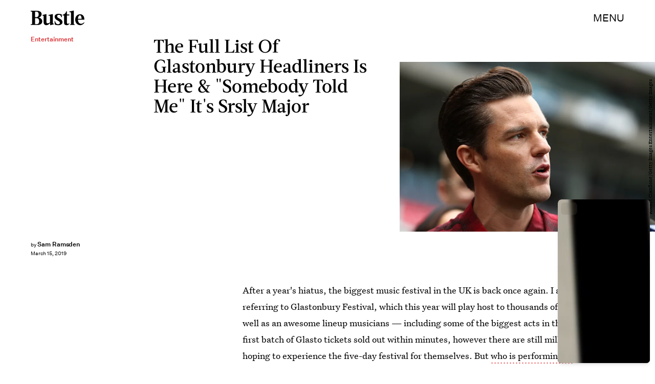

--- FILE ---
content_type: text/html; charset=utf-8
request_url: https://www.bustle.com/p/who-is-performing-at-glastonbury-2019-the-festival-has-a-majorly-impressive-lineup-this-year-16959030
body_size: 32998
content:
<!doctype html><html lang="en"><head><meta charset="utf-8"/><meta name="viewport" content="width=device-width,initial-scale=1"/><title>Who Is Performing At Glastonbury 2019? The Festival Has A Majorly Impressive Lineup This Year</title><link rel="preconnect" href="https://cdn2.bustle.com" crossorigin/><link rel="preconnect" href="https://cdn2c.bustle.com" crossorigin/><link rel="preconnect" href="https://imgix.bustle.com"/><link rel="preconnect" href="https://securepubads.g.doubleclick.net"/><style data-href="https://cdn2.bustle.com/2025/bustle/main-508c7714e5.css">.V8B{position:relative}.CAk{width:100%;height:100%;border:none;background:none;position:absolute;top:0;right:0;pointer-events:none}.CAk:focus{outline:none}.zwx{position:fixed;inset:0 0 100%;opacity:0;transition:opacity .25s,bottom 0s ease .25s;pointer-events:none}.ecP:checked~.zwx{transition:opacity .25s,bottom 0s;opacity:.7;bottom:0;pointer-events:all}.s4D{height:110px;margin:1rem auto;position:relative;text-align:center}body>.s4D{inset:-50px 0 0;margin:auto;position:fixed}.wvM{border:solid var(--slot3);height:55px;inset:0;margin:auto;position:absolute;transform-origin:center center;width:65px}.oIn{animation:CHG 1.4s linear infinite;border-width:5px;left:-50px;top:-50px}.E5t{animation:q2S 1.4s linear infinite;border-width:3px;left:50px;top:50px}@keyframes CHG{0%{transform:translateZ(0) scale(1)}25%{transform:translate3d(25px,25px,0) scale(.75)}50%{transform:translate3d(50px,50px,0) scale(1)}75%{transform:translate3d(25px,25px,0) scale(1.5)}to{transform:translateZ(0) scale(1)}}@keyframes q2S{0%{transform:translateZ(0) scale(1)}25%{transform:translate3d(-25px,-25px,0) scale(1.5)}50%{transform:translate3d(-40px,-40px,0) scale(1)}75%{transform:translate3d(-25px,-25px,0) scale(.75)}to{transform:translateZ(0) scale(1)}}.qUu{height:var(--headerHeight);left:0;pointer-events:none;position:absolute;right:0;top:0;z-index:var(--zIndexNav)}.qUu:after{background:var(--slot2);content:"";inset:0;position:absolute;z-index:-1}.pGs{position:fixed}.qUu:after,.m4L .O3D{opacity:0;transform:translateZ(0);transition:opacity .25s ease}.zUh{height:100%;position:relative;margin:0 auto;width:100%;max-width:var(--maxContainerWidth);padding:0 var(--pageGutter)}.Ryt{align-items:center;display:flex;justify-content:space-between;height:100%}.z1M .O3D{pointer-events:auto}.O3D{height:var(--headerHeight);width:105px;z-index:var(--zIndexContent)}.Pok{fill:var(--metaColor);height:100%;width:100%;pointer-events:none}.xxh{transition:fill .25s ease}.gQC{align-items:center;color:var(--metaColor);cursor:pointer;display:flex;font-family:var(--fontFamilySansSerif);font-size:.875rem;height:var(--headerHeight);justify-content:flex-end;pointer-events:auto;transition:color .25s ease;text-transform:uppercase}.RdF{cursor:pointer;height:var(--headerHeight);padding:15px;display:flex;align-items:center;margin-right:-1rem;position:relative}.IgQ:after{opacity:.95}.IgQ .O3D{opacity:1}.IgQ .Pok{fill:var(--slot1)}.IgQ .gQC{color:var(--slot1)}@media(min-width:768px){.gQC{font-size:1.25rem}}.VH1{display:flex}.y9v{flex-shrink:0}.icx{display:block;width:100%;height:100%;-webkit-mask:center / auto 20px no-repeat;mask:center / auto 20px no-repeat;background:currentColor}.kz3{-webkit-mask-image:url(https://cdn2.bustle.com/2025/bustle/copyLink-51bed30e9b.svg);mask-image:url(https://cdn2.bustle.com/2025/bustle/copyLink-51bed30e9b.svg)}.Q6Y{-webkit-mask-image:url(https://cdn2.bustle.com/2025/bustle/facebook-89d60ac2c5.svg);mask-image:url(https://cdn2.bustle.com/2025/bustle/facebook-89d60ac2c5.svg);-webkit-mask-size:auto 23px;mask-size:auto 23px}.g9F{-webkit-mask-image:url(https://cdn2.bustle.com/2025/bustle/instagram-2d17a57549.svg);mask-image:url(https://cdn2.bustle.com/2025/bustle/instagram-2d17a57549.svg)}.ORU{-webkit-mask-image:url(https://cdn2.bustle.com/2025/bustle/mailto-2d8df46b91.svg);mask-image:url(https://cdn2.bustle.com/2025/bustle/mailto-2d8df46b91.svg);-webkit-mask-size:auto 16px;mask-size:auto 16px}.e4D{-webkit-mask-image:url(https://cdn2.bustle.com/2025/bustle/pinterest-0a16323764.svg);mask-image:url(https://cdn2.bustle.com/2025/bustle/pinterest-0a16323764.svg)}.E-s{-webkit-mask-image:url(https://cdn2.bustle.com/2025/bustle/snapchat-b047dd44ba.svg);mask-image:url(https://cdn2.bustle.com/2025/bustle/snapchat-b047dd44ba.svg)}.xr8{-webkit-mask-image:url(https://cdn2.bustle.com/2025/bustle/globe-18d84c6cec.svg);mask-image:url(https://cdn2.bustle.com/2025/bustle/globe-18d84c6cec.svg)}.coW{-webkit-mask-image:url(https://cdn2.bustle.com/2025/bustle/youtube-79c586d928.svg);mask-image:url(https://cdn2.bustle.com/2025/bustle/youtube-79c586d928.svg)}.b18{-webkit-mask-image:url(https://cdn2.bustle.com/2025/bustle/x-ca75d0a04e.svg);mask-image:url(https://cdn2.bustle.com/2025/bustle/x-ca75d0a04e.svg)}.Ag6{border-bottom:1px solid;color:var(--slot3);margin:0 auto 2rem;position:relative;width:100%}.Ag6:before{bottom:.5rem;content:"";display:block;height:30px;margin:auto 0;background-image:url(https://cdn2.bustle.com/2025/bustle/search-2c3b7d47b7.svg);background-position:center;background-repeat:no-repeat;background-size:20px;pointer-events:none;position:absolute;right:0;width:30px}.KY9{color:var(--slot1);font-size:.8rem;font-family:var(--fontFamilySansSerif);margin:auto;padding:1rem 0 0;text-transform:uppercase}.lix{background:transparent;border:none;color:var(--slot3);display:block;font-family:var(--fontFamilyHeading);font-size:1.5rem;margin:auto;padding:.5rem 40px .5rem 0;width:100%;appearance:none}.lix::placeholder{color:var(--slot1);opacity:.5}.Ui6{width:100%;max-width:var(--maxContainerWidth);padding:0 var(--pageGutter);height:var(--headerHeight);margin:0 auto;border:none}.Ui6:before{left:var(--pageGutter);bottom:0;height:100%}.Ui6:after{content:"";position:absolute;left:var(--pageGutter);right:var(--pageGutter);bottom:0;height:1px;background:#0006}.Ui6 .lix{font-family:var(--fontFamilySansSerif);font-size:.875rem;line-height:1.2;letter-spacing:-.3px;height:100%;width:100%;padding:0 0 0 2.5rem;color:var(--slot1)}.Ui6 .lix::placeholder{color:var(--slot1);opacity:1}.lix::-ms-clear,.lix::-ms-reveal{display:none;width:0;height:0}.lix::-webkit-search-decoration,.lix::-webkit-search-cancel-button,.lix::-webkit-search-results-button,.lix::-webkit-search-results-decoration{display:none}.lix:focus{outline:none}@media(min-width:768px){.Ag6{margin-bottom:2rem}.Ag6:before{background-size:24px}.lix{font-size:2.5rem}.Ui6 .lix{font-size:1.25rem;line-height:1.3}}@media(min-width:1025px){.lix{font-size:3rem}}.Jqo{position:relative;z-index:var(--zIndexNav)}.zaM,.hwI{background:#f5ebe8}.zaM{overflow:auto;-webkit-overflow-scrolling:touch;position:fixed;inset:-100% 0 100%;transform:translateZ(0);opacity:0;transition:transform .25s,opacity 0s ease .25s;color:var(--slot1)}.K8W{display:grid;grid-template-rows:repeat(2,minmax(0,auto)) 1fr;min-height:100%;position:relative;max-width:var(--maxContainerWidth);margin:0 auto;padding:0 var(--pageGutter)}.hwI{display:flex;justify-content:space-between;position:sticky;top:0;left:0;z-index:1}.n7w{display:none}.wJ6:checked~.zaM{transform:translate3d(0,100%,0);opacity:1;transition:transform .25s,opacity 0s}.wYL:checked~.zaM .sIQ,.wYL:checked~.zaM .jDS{opacity:0;pointer-events:none}.wYL:checked~.zaM .hbV,.wYL:checked~.zaM .gpr{transition:opacity .5s;opacity:1;pointer-events:all}.hbV,.gpr{position:absolute;top:0;opacity:0;pointer-events:none;transform:translateZ(0)}.hbV{left:0;width:100%}.gpr{cursor:pointer;color:var(--slot1);height:var(--headerHeight);width:40px;line-height:var(--headerHeight);right:var(--pageGutter);text-align:center}.gpr:after,.gpr:before{background:var(--slot1);content:"";height:30%;inset:0;margin:auto;position:absolute;width:2px}.gpr:before{transform:rotate(45deg)}.gpr:after{transform:rotate(-45deg)}.sIQ{height:var(--headerHeight);width:105px;position:relative}.idu{background:var(--slot3);-webkit-mask-image:url(https://cdn2.bustle.com/2025/bustle/logo-07f5d8a814.svg);mask-image:url(https://cdn2.bustle.com/2025/bustle/logo-07f5d8a814.svg);-webkit-mask-position:center;mask-position:center;-webkit-mask-repeat:no-repeat;mask-repeat:no-repeat;-webkit-mask-size:100% 100%;mask-size:100% 100%;margin:auto;position:absolute;inset:0}.jDS{display:flex}.wVE{position:relative;cursor:pointer;height:var(--headerHeight);padding:15px;z-index:1;display:flex;align-items:center}.wVE span{font-family:var(--fontFamilySansSerif);font-size:.875rem;letter-spacing:.3px}.BRg{margin-right:-1rem}.eAo{margin-bottom:2rem;position:relative}.fdE{position:relative;font-family:var(--fontFamilySerif);font-weight:var(--fontWeightRegular);line-height:1;letter-spacing:-.3px}.Amc{display:flex;justify-content:space-between;align-items:center;font-family:var(--fontFamilyHeading);font-size:2.25rem;border-bottom:1px solid rgba(0,0,0,.4);padding:1rem 2.25rem 1rem 0;cursor:pointer}.jEZ{position:relative}.jEZ a{pointer-events:none}.nfm{display:none;width:100%;height:100%;position:absolute;top:0;left:0;z-index:1;cursor:pointer}.hkL{height:2.25rem;width:2.25rem;position:absolute;background:transparent;top:1rem;right:0;margin:0;appearance:none;-webkit-appearance:none;cursor:pointer}.hkL:before,.hkL:after{content:"";position:absolute;top:50%;left:50%;transform:translate(-50%,-50%);background:var(--slot1)}.hkL:before{height:1px;width:1rem}.hkL:after{height:1rem;width:1px}.hkL:checked:after{display:none}.fdE,.fdE a{color:var(--slot1)}.fdE:focus,.hkL:focus{outline:none}.qSW{display:none;flex-direction:column;border-bottom:1px solid rgba(0,0,0,.4);padding:1rem 0;font-family:var(--fontFamilySansSerif);font-weight:var(--fontWeightBold);font-size:.875rem;line-height:1.5;letter-spacing:-.1px}.qSW a{padding:.5rem 0 .5rem 1.25rem}.iX3{display:flex;flex-wrap:wrap;margin:1rem 0}.f0q{color:var(--slot1);display:inline-block;width:50%;font-family:var(--fontFamilySansSerif);font-weight:var(--fontWeightBold);font-size:.875rem;line-height:1.2;letter-spacing:-.1px;padding:.75rem 0;text-transform:uppercase}.Q-u{margin:1rem 0}.Q-u a{height:40px;width:40px;margin-right:8px;border:1px solid var(--slot1);border-radius:50%}.wJ6:checked~.zaM i{display:block}.Q-u i{display:none}.wJ6:checked~.zaM .fNG{background-image:url(https://cdn2.bustle.com/2025/bustle/bdg_logo-6dba629bc7.svg)}.fNG{background-position:center;background-repeat:no-repeat;background-size:contain;margin:.8rem 0 1rem;height:32px;width:72px}.urt{font-family:var(--fontFamilySansSerif);font-weight:var(--fontWeightRegular);font-size:.625rem;line-height:1.5;letter-spacing:-.1px;margin:1rem 0}.jhc{font-family:var(--fontFamilySansSerif);font-weight:var(--fontWeightBold);font-size:.875rem;line-height:1.2;letter-spacing:-.1px;color:var(--slot1);background-color:inherit;padding:10px 0;text-align:left;background:none;cursor:pointer}@media(min-width:768px){.wVE span{font-size:1.25rem}.LLq{display:flex}.iX3{width:70%}.y6l{width:30%}}@media(max-width:1024px){.hkL:checked~.qSW{display:flex}.hkL:checked+.jEZ .nfm{display:block}}@media(min-width:1025px){.eAo,.qSW{width:calc(40vw - var(--pageGutter));max-width:calc(var(--maxContainerWidth) * .35)}.fdE{display:flex;position:static}.fdE:hover .qSW{display:flex;opacity:1}.fdE a:hover{text-decoration:underline}.hkL,.Pdb{display:none}.Amc,.qSW{border:none}.Amc{font-size:2.5rem;white-space:nowrap}.jEZ a{pointer-events:all}.qSW{position:absolute;top:0;left:100%;padding:.5rem 0;font-size:2rem;letter-spacing:-.3px;line-height:1.1;opacity:0;height:100%}.qSW a{padding:.75rem 0}.DmT{display:flex;justify-content:space-between;align-self:flex-end}.LLq{width:70%}.iX3{margin:0}}@media(min-width:1440px){.Amc{font-size:3.25rem}.qSW{font-size:2.25rem}.qSW a{padding:1rem 0}}.Ex8{background-color:var(--slot1);color:var(--slot2);cursor:pointer;display:inline-block;font-family:var(--fontFamilySansSerif);font-size:.8rem;font-weight:var(--fontWeightBold);letter-spacing:.1rem;line-height:var(--lineHeightStandard);padding:10px 30px;text-align:center;text-transform:uppercase;transition:background-color var(--transitionHover);vertical-align:middle;border:none}.Ex8:not([disabled]){cursor:pointer}.Ex8:focus{outline:none}.ruo,.Ez6{position:absolute;width:100%;left:0;right:0;text-align:center}.ruo{top:50%;transform:translateY(-50%)}.Ez6{bottom:1rem}.L5y.V0x .ruo,.L5y.V0x .Ez6{width:calc(100% - 20px);margin:1rem auto}.Hsp,.DIw,.l0q:before,.l0q:after{inset:0}.Hsp{align-items:center;display:flex;justify-content:center;position:fixed;z-index:1100}.DIw{background:#0003;position:absolute}.IxI{background:#fff;box-shadow:0 4px 6px -1px #00000014,0 2px 4px -2px #00000014;border-radius:6px;display:grid;margin-bottom:10vh;max-width:600px;padding:1rem;position:relative;width:calc(100% - 2rem)}.l0q{border:none;background:none;cursor:pointer;height:2.5rem;position:absolute;top:.5rem;right:.5rem;width:2.5rem}.l0q:before,.l0q:after{background:#000;content:"";height:75%;margin:auto;position:absolute;width:2px}.l0q:before{transform:rotate(45deg)}.l0q:after{transform:rotate(-45deg)}.l0q:focus{outline:none}.LHe,.eHv,.KXR{grid-column:1;transition:opacity .2s}.LHe{grid-row:1}.eHv{grid-row:2}.DYh .LHe,.DYh .eHv,.KXR{opacity:0;pointer-events:none}.KXR{grid-row:1 / 3;align-self:center}.DYh .KXR{opacity:1;pointer-events:all}.T-R{background:var(--slot2)}.ukc{width:calc(100% - 2rem)}.NYu{font-family:var(--fontFamilyHeading);font-size:1.5rem;font-weight:var(--fontWeightRegular);line-height:1.1;margin:0 0 .75rem}.Hpu{font-family:var(--fontFamilySansSerif);font-size:.875rem;line-height:1.2;margin:0 0 1.5rem}@media(min-width:768px){.T-R{padding:2rem 2.5rem}.NYu{font-size:2.25rem;margin-bottom:1rem}}.BMP{margin-top:1rem}.oHL{margin:0 0 2rem;width:90%}.oHL,.oHL label{font-family:var(--fontFamilySansSerif);font-size:.875rem;line-height:1.2}.gQD{display:grid;grid-template-rows:auto;grid-template-columns:calc(100% - 115px) 115px;grid-template-areas:"email submit" "terms terms" "captcha captcha" "optional optional"}.VU5{grid-area:email;border:1px solid var(--slot1);display:block;text-align:left;padding:.75rem;width:100%;height:50px;font-size:.75rem;background-color:transparent;color:var(--slot1)}.VU5::placeholder{color:var(--slot1);font-size:.75rem}button.qgj{grid-area:submit;background-color:var(--slot1);color:var(--slot2);font-size:.75rem;text-transform:capitalize;height:50px;width:100%;letter-spacing:normal;padding:0}.Rp5{grid-area:optional;font-family:var(--fontFamilySansSerif);margin-top:.75rem}.kj_{color:var(--slot4);font-weight:var(--fontWeightBold);font-size:.85rem;text-transform:uppercase}.i5n label{font-size:.9rem}.i5n input{margin-right:.5rem}.g-0{grid-area:terms;font-family:var(--fontFamilySansSerif);font-size:.625rem;line-height:1.1;letter-spacing:-.01em;margin-top:.5rem}.g-0 a{color:inherit;font-weight:var(--fontWeightBold)}.uxm{grid-area:captcha;margin-top:.75rem}@font-face{font-family:UntitledSerif;font-display:swap;src:url(https://cdn2c.bustle.com/2025/bustle/untitled-serif-web-regular-034b1846ef.woff2) format("woff2")}@font-face{font-family:UntitledSerif;font-weight:700;font-display:swap;src:url(https://cdn2c.bustle.com/2025/bustle/untitled-serif-web-bold-2678556b2b.woff2) format("woff2")}@font-face{font-family:UntitledSerif;font-style:italic;font-display:swap;src:url(https://cdn2c.bustle.com/2025/bustle/untitled-serif-web-regular-italic-95f647a88a.woff2) format("woff2")}@font-face{font-family:UntitledSerif;font-style:italic;font-weight:700;font-display:swap;src:url(https://cdn2c.bustle.com/2025/bustle/untitled-serif-web-bold-italic-163971d156.woff2) format("woff2")}@font-face{font-family:UntitledSansSerif;font-display:swap;src:url(https://cdn2c.bustle.com/2025/bustle/untitled-sans-web-regular-6c597ffeb0.woff2) format("woff2")}@font-face{font-family:UntitledSansSerif;font-weight:700;font-display:swap;src:url(https://cdn2c.bustle.com/2025/bustle/untitled-sans-web-medium-7cb0301cce.woff2) format("woff2")}@font-face{font-family:UntitledSansSerif;font-style:italic;font-display:swap;src:url(https://cdn2c.bustle.com/2025/bustle/untitled-sans-web-regular-italic-2131275f44.woff2) format("woff2")}@font-face{font-family:UntitledSansSerif;font-style:italic;font-weight:700;font-display:swap;src:url(https://cdn2c.bustle.com/2025/bustle/untitled-sans-web-medium-italic-c67d192d80.woff2) format("woff2")}@font-face{font-family:Acta;font-display:swap;src:url(https://cdn2c.bustle.com/2025/bustle/Acta-Medium-5cc5ca97b9.woff2) format("woff2")}@font-face{font-family:Acta;font-style:italic;font-display:swap;src:url(https://cdn2c.bustle.com/2025/bustle/Acta-MediumItalic-28baf23d3d.woff2) format("woff2")}::selection{background:var(--slot3);color:var(--slot2)}*,*:before,*:after{box-sizing:inherit}html{box-sizing:border-box;font-size:var(--fontSizeRoot);line-height:var(--lineHeightStandard);-webkit-text-size-adjust:100%;text-size-adjust:100%;-webkit-tap-highlight-color:rgba(0,0,0,0)}body{background:var(--slot2);color:var(--slot1);font-family:var(--fontFamilySerif);margin:0;overflow-y:scroll;-webkit-font-smoothing:antialiased;-moz-osx-font-smoothing:grayscale}a{color:var(--slot1);background:transparent;cursor:pointer;text-decoration:none;word-wrap:break-word}h1,h2,h3,h4{font-family:var(--fontFamilySerif);margin:2rem 0 1rem;text-rendering:optimizeLegibility;line-height:1.2}p,blockquote{margin:32px 0}button{border:none}cite{font-style:normal}img{max-width:100%;border:0;backface-visibility:hidden;transform:translateZ(0)}iframe{border:0}::placeholder{color:#ccc}.UdU{display:flex}.UdU>div:before,.hzA.UdU:before{display:block;width:100%;height:var(--minAdSpacing);position:absolute;top:0;color:var(--slot1);content:"ADVERTISEMENT";font-family:var(--fontFamilySansSerif);font-size:.65rem;line-height:var(--minAdSpacing);opacity:.6;word-break:normal;text-align:center}.UdU>div{margin:auto;padding:var(--minAdSpacing) 0}.hzA.UdU{background-color:var(--adBackgroundColor);padding:var(--minAdSpacing) 0}.hzA.UdU>div{padding:0}.hzA.UdU>div:before{content:none}.vmZ{min-width:1px;min-height:1px}.EdX{display:block;width:100%;height:100%;transition:opacity .3s}.ap2{position:relative;width:100%}.ap2 .EdX{position:absolute;top:0;left:0;width:100%}.dSy{object-fit:cover;position:absolute;top:0;left:0}.vB9{background:#e1e1e140}.vB9 .EdX{opacity:0}.EdX video::-webkit-media-controls-enclosure{display:none}.zzk{min-width:1px;min-height:1px;overflow-x:hidden;position:relative;text-align:center;z-index:0}.APH{overflow-y:hidden}.pCo,.pCo>div,.pCo>div>div{width:100%;margin:auto;max-width:100vw;text-align:center;overflow:visible;z-index:300}.pCo{min-height:var(--minAdHeight)}.pCo>div{position:sticky;top:var(--headerHeightStickyScrollableAd)}@media screen and (max-width:1024px){.k_e{grid-row-end:auto!important}}.stickyScrollableRailAd>div{position:sticky;top:var(--headerHeightStickyScrollableAd);margin-top:0!important;padding-bottom:var(--minAdSpacing)}.Ldt{min-height:var(--minAdHeightStickyScrollable)}.Ldt>div{margin-top:0!important}.GQx [id^=google_ads_iframe]{height:0}.JUn,.LWq,.HuM{height:1px}.HuM>div{overflow:hidden}#oopAdWrapperParent:not(:empty){background-color:var(--adBackgroundColor);min-height:var(--minAdHeightVideo);margin-bottom:var(--minAdSpacing)!important;z-index:var(--zIndexOverlay)}#oopAdWrapper:not(:empty),#oopAdWrapper:empty+div{background-color:var(--adBackgroundColor);z-index:var(--zIndexOverlay)}#oopAdWrapper>div>div{margin:0 auto}.buT,.TX9{background:none;border:none;margin:0;width:32px;height:32px;position:absolute;bottom:3px;cursor:pointer;background-repeat:no-repeat;background-position:center}.buT{left:40px;background-image:url(https://cdn2.bustle.com/2025/bustle/pause-bd49d74afd.svg)}.Am5{background-image:url(https://cdn2.bustle.com/2025/bustle/play-3e2dff83eb.svg)}.TX9{left:6px;background-image:url(https://cdn2.bustle.com/2025/bustle/unmute-9a8cd4cbb8.svg)}.D5o{background-image:url(https://cdn2.bustle.com/2025/bustle/mute-ea100a50bf.svg)}.ne7{background:#f5ebe8;display:flex;flex-direction:column;flex-wrap:wrap;font-family:var(--fontFamilySansSerif);justify-content:center;min-height:100vh;overflow:hidden;padding:var(--headerHeight) var(--pageGutter) 0;position:relative}.eta{color:var(--slot3);cursor:default;flex:0 0 100%;font-size:43vw;font-weight:var(--fontWeightBold);line-height:40vw;margin-top:-10rem;position:relative;text-align:center}.Zrz{bottom:0;height:100%;left:0;margin:auto;position:absolute;right:0;top:-9rem}.Zrz img{object-fit:contain}.A6T{bottom:var(--headerHeight);flex:0 0 100%;font-size:.8rem;margin-top:4rem;max-width:200px;position:absolute;right:var(--pageGutter);width:50%;z-index:var(--zIndexContent)}.jtK{color:var(--slot4);display:block;font-weight:var(--fontWeightBold);line-height:30px;margin:.5rem 0;padding:.5rem 0;position:relative}.sTp{background:#f5ebe8;display:inline-block}.rpZ{bottom:0;height:30px;margin:auto;position:absolute;top:0;transform:translate(-65px);transition:transform .2s;width:100%;z-index:-1}.rpZ:after{background:var(--slot3);-webkit-mask-image:url(https://cdn2.bustle.com/2025/bustle/arrow-8ab865de62.svg);mask-image:url(https://cdn2.bustle.com/2025/bustle/arrow-8ab865de62.svg);-webkit-mask-size:100% 100%;mask-size:100% 100%;content:"";display:inline-block;height:30px;margin-left:.5rem;vertical-align:middle;width:30px}.jtK:hover .rpZ{transform:translate(.2rem)}@media(min-width:1025px){.ne7{align-items:flex-end;padding-top:6rem}.eta{font-size:30vw}.A6T{position:relative}.Zrz{margin-left:-10rem;max-width:48vw;right:auto;top:0}}.he5{position:relative;width:1px;height:1px;margin-top:-1px;min-height:1px}.hwi{top:50vh}.h4R{top:-50vh}.h5Q{background:var(--slot1);height:1px;margin:0 auto;max-width:var(--maxContainerWidth);opacity:var(--dividerOpacity);width:calc(100% - var(--pageGutter) - var(--pageGutter))}:root{--primaryColor: var(--slot3);--textColor: var(--slot1);--metaColor: var(--slot1);--navColor: var(--slot1);--successColor: #177010;--errorColor: #d60000;--imageBackgroundColor: rgba(225, 225, 225, .25);--adBackgroundColor: rgba(225, 225, 225, .25);--headerHeight: 70px;--pageGutter: 1.25rem;--verticalCardSpacing: 3rem;--controlSpacing: 2.5rem;--maxContainerWidth: 1440px;--maxBodyWidth: 768px;--viewportHeight: 100vh;--cardMinHeight: 480px;--cardMaxHeight: 800px;--cardMaxHeightFeature: 1000px;--cardHeight: clamp(var(--cardMinHeight), 70vh, var(--cardMaxHeight));--featureCardHeight: clamp(var(--cardMinHeight), 100vh, var(--cardMaxHeightFeature));--minAdSpacing: 2rem;--minAdHeight: calc(var(--minAdSpacing) * 2 + 250px);--minAdHeightStickyScrollable: calc(var(--minAdSpacing) * 2 + 400px);--minAdHeightVideo: 188px;--minAdHeightMobileSlideshow: calc(var(--minAdSpacing) * 2 + 50px);--minAdHeightDesktopSlideshow: calc(var(--minAdSpacing) * 2 + 250px);--headerHeightStickyScrollableAd: var(--headerHeight);--mobiledocSpacing: 1.5rem;--dividerOpacity: .2;--fontFamilyHeading: Acta, sans-serif, serif;--fontFamilySerif: UntitledSerif, Charter, serif;--fontFamilySansSerif: UntitledSansSerif, "Trebuchet MS", sans-serif;--fontSizeRoot: 16px;--lineHeightStandard: 1.6;--fontWeightRegular: 400;--fontWeightBold: 700;--transitionHover: .1s;--easeOutQuart: cubic-bezier(.25, .46, .45, .94);--zIndexNeg: -1;--zIndexBackground: 0;--zIndexContent: 100;--zIndexOverContent: 200;--zIndexFloatAd: 300;--zIndexPopUp: 400;--zIndexFloating: 500;--zIndexNav: 600;--zIndexOverlay: 700}@media(min-width:768px){:root{--minAdSpacing: 2.5rem;--pageGutter: 2.5rem;--cardMinHeight: 520px;--cardMaxHeightFeature: 1200px}}@media(min-width:1025px){:root{--pageGutter: 3.75rem;--cardMaxHeightFeature: 1000px}}
</style><style data-href="https://cdn2.bustle.com/2025/bustle/commons-1-30cd5b94df.css">.sWr{height:100%;width:100%;position:relative}.vyW,.btA,.CJg,.gDs{background-color:var(--slot2)}.jWY{height:100vh;background-color:var(--cardBackgroundColor)}.asF{height:100%;max-height:none;background-color:var(--slot2)}.iGR{height:auto;min-height:0}.L7S{opacity:0}.TGq{opacity:0;will-change:opacity;animation:aBP .2s var(--easeOutQuart) .1s forwards}@keyframes aBP{0%{opacity:0}to{opacity:1}}@media(min-width:768px){.iGR{min-height:0}}.Rfb{min-width:1px;min-height:1px;position:relative}.kOK{display:block;width:100%;height:100%;transition:opacity .4s;object-fit:cover}.sMW{position:relative;width:100%}.U-k{position:absolute;top:0;left:0;width:100%}.NUO{background:var(--imageBackgroundColor, rgba(225, 225, 225, .25))}.M_P{cursor:pointer;width:48px;height:48px;pointer-events:all}.M_P:after{display:block;content:" ";margin:auto}.cCV{padding:0}.KAj{filter:brightness(.85)}.JHj{align-self:end;justify-self:end;z-index:var(--zIndexContent)}.LJm{display:flex;width:64px;height:64px}.LJm:after{background:currentColor;width:24px;height:24px;-webkit-mask-image:url(https://cdn2.bustle.com/2025/bustle/audio-58f66c2fdf.svg);mask-image:url(https://cdn2.bustle.com/2025/bustle/audio-58f66c2fdf.svg)}.nKF:after{-webkit-mask-image:url(https://cdn2.bustle.com/2025/bustle/muted-931464476f.svg);mask-image:url(https://cdn2.bustle.com/2025/bustle/muted-931464476f.svg)}.WbG{position:relative}.YOh:before{content:"";position:absolute;display:block;top:0;right:0;width:100%;height:100%;background:linear-gradient(0deg,var(--gradientHalfOpacity),var(--gradientTransparent) 70%);z-index:1;pointer-events:none}.YOh.IXs:before{background:var(--slot1);opacity:.35}.x2j:after{content:"";display:block;height:35px;width:35px;position:absolute;top:50%;left:50%;transform:translate(-50%,-50%);transform-origin:0 0;border:4px rgba(0,0,0,.1);border-style:solid solid dashed dashed;border-radius:50%;animation:PZv 1.5s linear infinite}@keyframes PZv{0%{transform:rotate(0) translate(-50%,-50%)}to{transform:rotate(360deg) translate(-50%,-50%)}}.saA{font-family:var(--fontFamilySansSerif);font-size:.625rem;line-height:1;letter-spacing:-.005em;font-style:normal;margin:0}.saA a,.saA span{color:inherit;font-size:.75rem;font-weight:var(--fontWeightBold)}.saA div+div{margin-top:.25rem}.JOT{min-height:1.25rem;font-family:var(--fontFamilySansSerif);font-weight:var(--fontWeightRegular);font-size:.625rem;line-height:1rem;overflow:hidden;transform:translateY(-1px)}.JOT,.JOT a{color:inherit}.KS5{align-items:flex-start;display:flex;margin:auto}.Izs,.c3b{margin:0 .5rem 0 0}.cWT{margin:0 .5rem 1px 0}.cWT{text-transform:uppercase;font-weight:var(--fontWeightBold);font-size:.8rem}.c3b{font-style:italic;opacity:.6;margin-bottom:-1px}.KS5 .PWd{margin:auto 0}.Fsv .KS5{align-items:center}.Fsv .Izs,.Fsv .cWT,.Fsv .c3b{margin:0 .5rem 0 0}.Unq{color:inherit;line-height:.8rem;letter-spacing:-.06em}.Unq .KS5{align-items:flex-end}.Unq .c3b{font-weight:var(--fontWeightBold);font-style:normal;opacity:1;margin:0 .25rem}.Unq .cWT,.Unq .Izs{margin:0 .25rem 0 0}.Unq .PWd{margin:0 .25rem}.Unq .PWd :first-child{height:1.25rem;width:auto}@media(min-width:768px){.Fsv .KS5{flex-direction:column;align-items:flex-end}.Fsv .Izs,.Fsv .cWT,.Fsv .c3b{margin:0 0 .5rem}.Unq{line-height:1rem}.Unq .c3b{font-size:.8rem;margin-right:.35rem}.Unq .cWT{font-size:1rem}.Unq .PWd :first-child{height:1.75rem}}@media(min-width:1025px){.eFu .KS5{flex-direction:column;align-items:flex-start}.eFu .Izs,.eFu .cWT,.eFu .c3b{margin:0 auto .5rem 0}}.DHw{display:flex;flex-direction:column;font-family:var(--fontFamilySansSerif);font-size:.625rem;margin-top:.25rem}.GqV{width:100%;height:100%;background:var(--slot12);color:var(--slot7)}.gsz{height:var(--cardHeight);margin:0 auto;position:relative;width:100%}.I0j{height:var(--featureCardHeight)}.dPJ{height:var(--viewportHeight)}.gsz p{margin:0 0 .5rem}.gsz .aVX{margin:0}.Psy,.boW{display:flex}.Psy{font-family:var(--fontFamilySansSerif);font-size:.75rem;line-height:1.2}.QwJ{color:var(--slot11);font-weight:var(--fontWeightBold)}.QwJ+.boW:has([data-google-query-id]):before{content:"|";margin:0 .5rem;display:inline-block}.aVX{font-family:var(--fontFamilyHeading);font-weight:var(--fontWeightRegular);line-height:1.1;margin:0;position:relative;padding-bottom:1.5rem}.r87{font-family:var(--fontFamilySansSerif);font-weight:var(--fontWeightRegular);font-size:.8rem;line-height:1.65;letter-spacing:-.1px}.oL7{height:100%;width:100%}.fpC{object-fit:contain}.Vms{font-size:.5rem;line-height:1.25;z-index:1}.Vms a,.r87 a{color:inherit;text-decoration:underline}.r87 p{margin-bottom:0}.WuP{color:inherit}@media(min-width:768px){.Vms{font-size:.625rem}}@media(min-width:1025px){.Psy,.boW{display:block}.QwJ+.boW:has([data-google-query-id]):before{display:none}}.fQd{display:flex;flex-direction:column;justify-content:space-between;padding:var(--headerHeight) 0 1rem}.Zn3.fQd{padding-bottom:var(--controlSpacing)}.NLr{width:100%;flex:0 0 40%;padding:0 var(--pageGutter) 1rem;z-index:var(--zIndexContent)}._Hv .NLr{padding-top:1.5rem}.Lgb{padding-right:2rem;align-self:end;margin-bottom:8px}.Lgb p{margin:0}.yW1{position:absolute;bottom:1rem}._Hv .yW1{bottom:2rem}.Zn3 .yW1{bottom:var(--controlSpacing)}.hJa{width:60%;flex:1 1 60%;margin-left:auto;overflow:hidden;position:relative}.Vo4{position:absolute;top:.5rem;bottom:.5rem;right:.2rem;text-align:center;writing-mode:vertical-rl;transform:rotate(180deg)}.Doa{font-size:1.5rem}.vWV{font-size:1.75rem}.RzU{font-size:2rem}.XJV{font-size:2.25rem}.npW{font-size:3rem}@media(min-width:768px){.gai{padding:0 var(--pageGutter) 2rem 0}.Lgb{font-size:.875rem}.Doa{font-size:1.5rem}.vWV{font-size:2rem}.RzU{font-size:2.5rem}.XJV{font-size:3rem}.npW{font-size:3.5rem}}@media(min-width:1025px){.fQd{display:grid;grid-template-columns:3fr 2fr;grid-template-rows:var(--headerHeight) 1fr;grid-column-gap:2rem;max-width:calc(var(--maxContainerWidth) / 2 + 50vw);padding-top:unset;margin-left:auto;margin-right:0}._Hv{padding-bottom:2rem}.NLr{grid-column:1;grid-row:2;display:grid;grid-template-rows:auto 1fr;grid-template-columns:1fr 2fr;grid-column-gap:1rem;padding:0 0 0 var(--pageGutter)}._Hv .NLr{padding-top:2rem}.nYg{grid-row:1;grid-column:1;flex-direction:column}.QVk{margin-top:.5rem}.gai{grid-row:1;grid-column:2;padding:0 0 2rem}.Lgb{grid-row:2;grid-column:2;font-size:.875rem;margin-bottom:0}.yW1{grid-row:2;grid-column:1;position:unset;align-self:end}.hJa{grid-column:2;grid-row:2;width:100%}.OYW{font-size:1.75rem}.qgN{font-size:2.25rem}.ZQG{font-size:2.75rem}.UWA{font-size:3.25rem}.hfi{font-size:3.75rem}}@media(min-width:1440px){.fQd{grid-template-columns:repeat(2,1fr)}.OYW{font-size:2rem}.qgN{font-size:2.5rem}.ZQG{font-size:3rem}.UWA{font-size:3.5rem}.hfi{font-size:4rem}}.vgf{flex:0 1 120px}.t8s{color:var(--slot4);font-family:var(--fontFamilySansSerif);font-size:.625rem;font-style:italic;padding-bottom:.1rem}.lAq{color:var(--slot1);font-family:var(--fontFamilySansSerif);font-weight:var(--fontWeightBold);font-size:.75rem;line-height:1.2}.u3G .t8s{color:var(--slot11)}.u3G .lAq{color:var(--slot7)}.Rcu{color:var(--slot1);display:grid;font-family:var(--fontFamilySansSerif);grid-template-columns:1fr;position:relative}.yiq{font-family:var(--fontFamilyHeading);font-size:1.25rem;letter-spacing:-.03rem;line-height:1.1;margin:1rem 0 .25rem}.O8F{font-size:.7rem;font-weight:var(--fontWeightBold);line-height:1.2;padding:.75rem 0 1rem}.wxt{grid-row:1;padding-top:100%;position:relative;overflow:hidden}.mdu{object-fit:contain;position:absolute;top:0}.Rcu .RSA{font-family:var(--fontFamilySansSerif);font-size:.9rem;line-height:1.5;margin-top:1rem}.Rcu .RSA a{color:inherit;border-bottom:1px dashed var(--slot3)}.w7_{align-items:center;background:transparent;border:1px var(--slot4);border-style:solid none;cursor:pointer;display:flex;justify-content:space-between;line-height:1.2;margin-top:1.5rem;padding:0;position:relative;min-height:48px;height:48px;width:100%}.ksY{color:var(--slot3);font-family:var(--fontFamilySerif);font-size:1.5rem;padding:.5rem 0;text-align:left}._N2{font-size:1rem}.w58{color:var(--slot1);font-size:.75rem;line-height:1;opacity:.5;text-decoration:line-through}.o75{font-size:.9rem;line-height:1.1}.efs{align-items:center;background:transparent;cursor:pointer;display:flex;flex:0 0 100%;height:100%;justify-content:flex-end;padding:0}.ksY+.efs{flex:0 0 50%}.lXj{align-items:center;background:var(--slot4);color:var(--slot2);cursor:pointer;display:flex;font-family:var(--fontFamilySansSerif);font-size:.75rem;font-weight:var(--fontWeightBold);height:100%;justify-content:center;padding:0 .5rem;text-align:center;width:100%}.jMM{background:var(--slot3);-webkit-mask-image:url(https://cdn2.bustle.com/2025/bustle/arrow-8ab865de62.svg);mask-image:url(https://cdn2.bustle.com/2025/bustle/arrow-8ab865de62.svg);-webkit-mask-size:100% 100%;mask-size:100% 100%;display:inline-block;height:2rem;margin-left:.5rem;width:2.5rem}.yS8{margin-top:.5rem;margin-bottom:1rem}@media(min-width:768px){.yiq{font-size:1.5rem;margin-bottom:1rem}.O8F{padding:1rem 0 0}.Rcu .RSA{margin-top:.5rem}._N2{font-size:.95rem}.lXj{font-size:.7rem}}@media(min-width:1025px){.yiq{font-size:1.75rem}}.i6B{height:100%;position:relative}.exV,.alU{display:flex}.exV{font-family:var(--fontFamilySansSerif);font-size:.625rem;line-height:1.2}.G5H{font-weight:var(--fontWeightBold);color:var(--slot3);margin:0 0 .5rem}.G5H+.alU:has([data-google-query-id]):before{content:"|";margin:0 .25rem}.gGs{font-family:var(--fontFamilySerif);font-weight:var(--fontWeightRegular);font-size:1.125rem;line-height:1.2;color:var(--slot1);margin:0}.hNJ{color:inherit}@media(min-width:768px){.gGs{font-size:1.25rem}.exV{font-size:.8rem}}.Hof{position:absolute;top:0;left:0;width:100%;height:100%;z-index:0}.Qf5{color:var(--slot1);background:var(--slot12);margin:auto}.BQA{margin:0}.rv9{font-family:var(--fontFamilySansSerif);font-size:.8rem;line-height:1.5;letter-spacing:-.2px}.rv9 a{color:inherit;border-bottom:1px dashed var(--slot3)}.XXZ,.yX_{display:flex}.XXZ{font-family:var(--fontFamilySansSerif);font-size:.625rem;line-height:1.2}.kPo{font-weight:var(--fontWeightBold);margin:0 0 .5rem}.kPo+.yX_:has([data-google-query-id]):before{content:"|";margin:0 .25rem}.QrZ{font-family:var(--fontFamilySerif);font-weight:var(--fontWeightRegular);font-size:1.125rem;line-height:1.2;margin:0}.uER{color:inherit}.RlV>div:first-child{padding-top:150%}.RlV img{object-fit:contain;inset:0;position:absolute}@media(min-width:768px){.QrZ{font-size:1.25rem}.XXZ{font-size:.8rem}.rv9{font-size:.875rem}}@media(min-width:1025px){.RlV>div:first-child{padding-top:100%}}.EvN{background:#ffffffe0;border:1px solid #e5e5e5;border-radius:6px;display:grid;grid-template-columns:1fr 1fr;gap:1rem;padding:1rem;width:100%;font-family:var(--fontFamilySansSerif);box-shadow:0 4px 6px -1px #00000014,0 2px 4px -2px #00000014;transition:box-shadow .2s}.BLp,.v9d{grid-column:1 / -1}.v9d{height:100%;display:flex;flex-direction:column;gap:1rem}.ZDA{font-size:1.5rem;font-weight:600;line-height:1.15;margin:0 0 .5rem}.ss_{font-size:.7rem;line-height:1.2;padding:.75rem 0 1rem}.O_Z{align-self:center;height:24px;max-width:100px;grid-column:1;margin-left:.25rem}.Txw{background:url(https://cdn2.bustle.com/2025/bustle/amazon-logo-06b41cef1d.svg) left / contain no-repeat}.uxd{background:url(https://cdn2.bustle.com/2025/bustle/target-logo-1c98143553.svg) left / contain no-repeat}.eJo{background:url(https://cdn2.bustle.com/2025/bustle/walmart-logo-1825258248.svg) left / contain no-repeat}.ny3{padding-top:100%;position:relative;overflow:hidden}.s-G{object-fit:contain;position:absolute;top:0}.ySL{padding:0;font-size:1.5rem;font-weight:600;line-height:1;margin-right:.5rem;white-space:nowrap;text-align:right}.Jg3{align-self:end;font-size:1rem;margin-right:unset}.mOS{font-size:1.2rem;opacity:.65;position:relative;text-decoration:line-through;margin-right:.75rem}.Lvw{border:none;background-color:transparent;border-top:1px solid #e5e5e5;cursor:pointer;font-family:sans-serif;margin-top:.5rem;padding:.75rem 0 0;width:100%}.hE6{background:#131921;border-radius:6px;color:#fff;display:flex;font-size:1.1rem;font-weight:600;gap:.5rem;justify-content:center;padding:1rem;text-transform:capitalize;transition:background .2s}.lsP{background:#ffb442;position:absolute;font-weight:600;font-size:.9rem;text-transform:uppercase;letter-spacing:.02rem;padding:.2rem 0 0;top:0;right:0;border-top-right-radius:6px;width:64px;text-align:center}.lsP:after{content:"";display:block;background-color:transparent;border-left:32px solid transparent;border-right:32px solid transparent;border-top:9px solid #ffb442;border-bottom:none;position:absolute;left:0;right:0;top:100%}.zdJ{display:grid;column-gap:1rem;grid-template-columns:1fr 1fr}.O_Z,.ySL{grid-row:1}.Lvw{grid-column:1 / -1}@media(min-width:768px){.EvN{padding:1.25rem;gap:1.25rem;grid-template-columns:2fr 1fr 1fr}.EvN:not(.hXd):hover{box-shadow:0 20px 25px -5px #0000001a,0 8px 10px -6px #0000001a}.EvN:not(.hXd):hover .hE6,.hXd .Lvw:hover .hE6{background:#273344}.EvN:not(.hXd):hover .hE6:after,.hXd .Lvw:hover .hE6:after{opacity:1;transform:translate3d(4px,0,0)}.BLp{grid-column:1}.v9d{grid-column:2 / -1;gap:1.75rem}.ZDA{font-size:1.75rem;margin:1.5rem 0 0}.hE6:after{content:"";width:20px;height:20px;margin-right:-18px;opacity:0;background:url(https://cdn2.bustle.com/2025/bustle/arrow-fc94c1aee2.svg);transition:transform .15s,opacity .3s}}
</style><style data-href="https://cdn2.bustle.com/2025/bustle/commons-2-ef25233d38.css">.SIZ{position:relative;width:100%;height:var(--cardHeight);color:var(--slot7);background:var(--slot12)}.lk7.SIZ{height:var(--featureCardHeight);padding-bottom:var(--pageGutter)}.ETD.SIZ{height:var(--viewportHeight);padding-bottom:var(--controlSpacing)}.SIZ .yHO,.SIZ p,.SIZ h1,.SIZ h2{margin-top:0;margin-bottom:.5rem}.ysb,.hZ6{display:flex}.ysb{font-family:var(--fontFamilySansSerif);font-size:.75rem;line-height:1.2}.Stm{font-weight:var(--fontWeightBold);color:var(--slot11)}.Stm+.hZ6:has([data-google-query-id]):before{content:"|";margin:0 .5rem;display:inline-block}.yHO{font-family:var(--fontFamilyHeading);font-weight:var(--fontWeightRegular);line-height:1.09}.seY :last-child{margin-bottom:0}.seY p{font-family:var(--fontFamilySansSerif);font-size:.75rem}.seY h2{font-size:calc(var(--titleSize) * .75);font-family:var(--fontFamilyHeading);font-weight:var(--fontWeightRegular);line-height:1;letter-spacing:-.3px}.seY a{border-bottom:1px dashed var(--slot9)}.DwG{width:100%;height:100%}.LSz{object-fit:cover}.c4H{position:absolute;width:fit-content;font-size:.5rem;line-height:1.25}.eqj{background:none;width:inherit;height:inherit}.Swr{object-fit:contain}.SIZ a,.i2u{color:inherit}@media(min-width:768px){.c4H{font-size:.63rem}.seY p{font-size:.88rem}}@media(min-width:1025px){.lk7.SIZ{padding-bottom:2rem}.ETD.SIZ{padding-bottom:var(--controlSpacing)}}.p85{--titleSize: 1.5rem}.pKM{--titleSize: 1.75rem}.tP4{--titleSize: 2rem}.qEt{--titleSize: 2.25rem}.jLA{--titleSize: 2.75rem}.e3y{display:grid;grid-template-rows:repeat(2,auto) 1fr 4fr;grid-template-columns:30% 40px 20px auto;padding:calc(var(--headerHeight) + 1.5rem) var(--pageGutter) 1rem}.H6M{grid-row:1;grid-column:1 / -1;align-self:end}.e3y .Ddb{grid-row:2;grid-column:1 / -1;font-size:var(--titleSize);margin:0 0 1.5rem}.CNY{grid-row:3;grid-column:1 / -1}.r_z{position:relative;overflow:hidden;grid-row:4;grid-column:3 / -1;width:calc(100% + var(--pageGutter));margin-top:1.75rem;padding-right:var(--pageGutter)}.r_z .ayW{text-align:center;writing-mode:vertical-rl;transform:rotate(180deg);top:0;bottom:0;right:2px;margin:0}.d4L{position:relative;width:60px;height:60px;grid-column:2 / 3;grid-row-end:-1;align-items:flex-end;display:flex;align-self:end;margin-bottom:.38rem}.aQ-{grid-row:4;grid-column:1;align-self:end}@media(min-width:768px){.p85{--titleSize: 2rem}.pKM{--titleSize: 2.25rem}.tP4{--titleSize: 2.5rem}.qEt{--titleSize: 2.75rem}.jLA{--titleSize: 3.25rem}.e3y{--metaPadding: 1.5rem;grid-template-rows:repeat(2,auto) 1fr 6fr;grid-template-columns:4fr 85px 45px 5fr;padding-bottom:1rem}.H6M{grid-row:1}.e3y .Ddb{grid-row:2;width:78%}.CNY{grid-row:3;grid-column:1 / 4}.r_z{grid-row:4 / -1}.r_z .ayW{right:4px}.d4L{width:130px;height:130px;margin-bottom:.88rem}.bY2{width:100%}}@media(min-width:1025px){.e3y{grid-template-rows:repeat(3,auto) 1fr;grid-template-columns:auto 1fr 16px 60px 49px 1fr;padding-top:calc(var(--headerHeight) + 2rem)}.H6M{flex-direction:column;grid-row:3;grid-column:1;margin:2.5rem 3.75rem 0 0;height:fit-content;align-self:initial}.ylg+.cLO:has([data-google-query-id]):before{content:none}.e3y .Ddb{grid-row:3;grid-column:2 / 4;width:100%;margin-top:2.5rem}.CNY{grid-row:4;grid-column:2 / 4}.r_z{grid-row:2 / -1;grid-column:5 / -1;margin:0}.d4L{width:125px;height:125px;grid-column:3 / 6;margin-bottom:.7rem}}@media(min-width:1440px){.e3y{max-width:calc(var(--maxContainerWidth) / 2 + 50vw);margin-left:auto;grid-template-rows:repeat(3,auto) 1fr;grid-template-columns:auto 1fr 44px 60px 56px 1fr}.H6M{margin-right:7.75rem}.e3y .Ddb{margin-bottom:1rem}.d4L{width:160px;height:160px;margin-bottom:1.13rem}}.MVF{display:grid;position:relative;width:100%;grid-template-columns:1fr;grid-template-rows:auto 1fr repeat(3,auto);height:var(--cardHeight);padding:var(--headerHeight) var(--pageGutter) 1rem;background:var(--slot12);color:var(--slot7)}.nHm{height:var(--featureCardHeight)}.xuJ{height:var(--viewportHeight);padding-bottom:var(--controlSpacing)}.b61{grid-row:1}.OFd{color:var(--slot11)}.q75,.H2-{grid-column:1;grid-row:2;position:relative;overflow:hidden;margin-bottom:1rem}.poO{object-fit:contain}.bdM{grid-row:3;justify-self:start;transform:translate(-1rem)}.bdM :first-child:after{background:var(--slot7)}.p-9{grid-row:4;max-width:80%;position:relative}.UUp{align-self:center;display:block;font-size:.625rem;font-family:var(--fontFamilySansSerif);font-style:normal;grid-row:2;grid-column:1;justify-self:end;margin-right:calc(var(--pageGutter) * -1);transform:rotate(180deg);writing-mode:vertical-rl;z-index:var(--zIndexContent)}.UUp a{color:inherit}.bxT a{border-color:var(--slot9)}.jHb{grid-row:5;margin-top:2rem}@media(min-width:768px){.b61{max-width:80%}.p-9{font-size:.875rem}}@media(min-width:1025px){.MVF{grid-template-rows:1fr auto 1rem;grid-template-columns:1fr 2fr 1fr;grid-column-gap:1rem}.xuJ{grid-template-rows:1fr auto var(--controlSpacing)}.q75,.H2-{grid-row:1 / -1;grid-column:2;margin-bottom:0}.b61,.p-9{grid-row:1;max-width:unset}.b61{grid-column:1}.p-9{grid-column:3}.jHb{grid-row:2;grid-column:1}.UUp{grid-row:1 / -1;grid-column:3;max-height:50%}.bdM{grid-row:2;grid-column:3;justify-self:end;align-self:end;transform:translate(1rem,1rem)}}@media(min-width:1440px){.MVF{--sideMarginWidth: calc((100% - var(--maxContainerWidth)) / 2);padding-right:calc(var(--sideMarginWidth) + var(--pageGutter));padding-left:calc(var(--sideMarginWidth) + var(--pageGutter))}}.xn_{display:grid;position:relative;width:100%;grid-template-columns:1fr;grid-template-rows:1fr repeat(3,auto);height:var(--cardHeight);padding:var(--headerHeight) var(--pageGutter) 1rem;background:var(--slot1);color:var(--slot6)}.Hyz{height:var(--featureCardHeight)}.iK4{height:var(--viewportHeight);padding-bottom:var(--controlSpacing)}._Au{grid-row:1;grid-column:1;z-index:var(--zIndexContent)}._Au *{color:inherit}.eX8{position:absolute;inset:0;height:100%;width:100%}.zsy{object-fit:cover}.neo{grid-row:2;justify-self:start;transform:translate(-1rem)}.neo :first-child:after{background:var(--slot6)}.BCI{grid-row:3;max-width:80%;position:relative}.JIQ{align-self:center;display:block;font-size:.625rem;font-family:var(--fontFamilySansSerif);font-style:normal;grid-row:1;grid-column:1;justify-self:end;margin-right:calc(var(--pageGutter) * -1);transform:rotate(180deg);writing-mode:vertical-rl;z-index:var(--zIndexContent)}.JIQ a{color:inherit}.dpo{grid-row:4;margin-top:2rem;z-index:var(--zIndexContent)}@media(min-width:768px){._Au{max-width:80%}.BCI{font-size:.875rem}}@media(min-width:1025px){.xn_{grid-template-rows:1fr auto;grid-template-columns:2fr 1fr 1fr;grid-column-gap:1rem}._Au,.BCI{grid-row:1;max-width:unset}._Au{grid-column:1}.BCI{grid-column:3;align-self:start}.dpo{grid-row:2;grid-column:1}.JIQ{grid-row:1 / -1;grid-column:3;max-height:50%}.neo{grid-row:2;grid-column:3;justify-self:end;align-self:end;transform:translate(1rem,1rem)}}@media(min-width:1440px){.xn_{--sideMarginWidth: calc((100% - var(--maxContainerWidth)) / 2);padding-right:calc(var(--sideMarginWidth) + var(--pageGutter));padding-left:calc(var(--sideMarginWidth) + var(--pageGutter))}}.XUu{min-width:1px;min-height:260px;position:relative}.XUu>*{margin:0 auto}.Jen{position:absolute;inset:0;display:flex;justify-content:center;align-items:center}.RK- .Jen{background:#fafafa;border:1px solid rgb(219,219,219);border-radius:4px}.W3A{color:inherit;display:block;height:3rem;width:3rem;padding:.75rem}.W3A i{display:none}.RK- .W3A{height:1.5rem;width:1.5rem}.RK- .W3A i{display:inline-block;background-color:#bebebe;transform:scale(.75)}.bwd{padding-top:56.25%;position:relative;min-height:210px}.TVx{position:absolute;top:0;left:0;width:100%;height:100%}._-W{min-height:210px}.fb_iframe_widget iframe,.fb_iframe_widget span{max-width:100%!important}.tu9{position:absolute;top:0;left:0;width:100%;height:100%}.wHQ{position:relative}.zDQ{min-width:1px;min-height:180px;margin:-10px 0}.zDQ>iframe{position:relative;left:50%;transform:translate(-50%)}.UyF{width:1px;min-width:100%!important;min-height:100%}.BCT{position:relative;min-height:500px;display:flex;align-items:center;text-align:center}.BCT:after{content:"";display:block;clear:both}.A7C{float:left;padding-bottom:210px}.yzx{position:absolute;inset:0;display:flex;justify-content:center;align-items:center}.MJ1 .yzx{background:#fafafa;border:1px solid rgb(219,219,219);border-radius:4px}.GmH{color:inherit;display:block;height:3rem;width:3rem;padding:.5rem}.GmH i{display:none}.MJ1 .GmH i{display:inline-block;background-color:#bebebe}@media(min-width:768px){.A7C{padding-bottom:160px}}.jOH{width:400px;height:558px;overflow:hidden;max-width:100%}.US1{aspect-ratio:16 / 9;position:relative}.GFB{min-height:300px}.GFB iframe{background:#fff}.P4c{display:flex;min-height:600px;min-width:325px;max-width:605px;margin:auto}.P4c>*{margin:0 auto;flex:1}.Duw{display:flex;width:100%;height:100%;justify-content:center;align-items:center}.nv3 .Duw{background:#fafafa;border:1px solid rgb(219,219,219);border-radius:4px}.nHf{color:inherit;display:block;height:3rem;width:3rem;padding:.5rem}.nv3 .nHf i{background:#bebebe}.Muh{padding-top:56.25%;position:relative}.KTw{padding-top:100%;position:relative}.L3D{position:relative;padding-top:175px}.uzt{position:relative;padding-top:380px}.z4F{position:relative;padding-top:228px}.O9g{position:relative;padding-top:56.25%}.Ygb{padding-top:100px;overflow:hidden}.Ygb .G6O{height:300px}.nk0{padding-top:calc(2 / 3 * 100%)}.r7X{padding-top:210px}.fp8{padding-top:220px}.J2L{padding-top:640px}.Ffz{display:grid;position:relative;width:100%;grid-template-columns:1fr;grid-template-rows:auto 1fr repeat(2,auto);height:var(--cardHeight);padding:var(--headerHeight) var(--pageGutter) 1rem;background:var(--slot2)}.U5t{height:var(--featureCardHeight)}.vdH.Ffz{height:var(--viewportHeight);padding-bottom:var(--controlSpacing)}.ue6{width:100%;grid-column:1;grid-row:2;display:flex;justify-self:center;align-self:center;color:var(--slot10);z-index:var(--zIndexContent)}.ue6>*{flex:1;width:100%}.Z0G,.JWu{position:relative;z-index:var(--zIndexContent);grid-column:1}.Z0G{grid-row:1}.JWu{color:var(--slot10);grid-row:3;font-family:var(--fontFamilySansSerif);font-size:.625rem;line-height:1.5}.JWu h2,.JWu p{margin:0 0 .5rem}.JWu h2{font-size:1rem}.JWu>*:last-child{margin:0}.JWu a{color:inherit;border-bottom:1px dashed var(--slot3)}.eYQ{grid-row:4;margin-top:1.5rem}.Jc3,.dfS{display:flex}.Jc3{font-family:var(--fontFamilySansSerif);font-size:.625rem;line-height:1.2}.Qiq{font-weight:var(--fontWeightBold);color:var(--slot4);margin:0 0 .5rem}.Qiq+.dfS:has([data-google-query-id]):before{content:"|";margin:0 .25rem}.xM0{font-family:var(--fontFamilySerif);font-weight:var(--fontWeightRegular);font-size:1.125rem;line-height:1.2;margin:0}@media(min-width:768px){.Ffz{grid-template-rows:auto 1fr;padding-bottom:2rem}.JWu{font-size:.875rem}.ue6{grid-row:2;max-width:738px}.xM0{font-size:1.25rem}.Jc3{font-size:.8rem}}@media(min-width:1025px){.Ffz{grid-template-rows:1fr;grid-template-columns:216px 1fr 216px;grid-column-gap:1rem;padding-top:calc(var(--headerHeight) + 1rem)}.Z0G,.JWu{max-width:225px}.Z0G{flex-direction:column;grid-column:1}.JWu{grid-column:3;grid-row:1;margin:0;justify-self:end}.ue6{grid-row:1;grid-column:2;width:100%}.eYQ{grid-column:1;grid-row:1;align-self:end}}@media(min-width:1440px){.Ffz{--sideMarginWidth: calc((100% - var(--maxContainerWidth)) / 2);padding-right:calc(var(--sideMarginWidth) + var(--pageGutter));padding-left:calc(var(--sideMarginWidth) + var(--pageGutter))}}.V8F{width:100%;max-width:var(--maxContainerWidth);margin:0 auto}.V8F .e02,.V8F p,.V8F h2,.V8F h3{margin-top:0;margin-bottom:1rem}.Z4- a,.Szh a{color:inherit;border-bottom:1px dashed var(--slot3)}.kx0,.NCc{display:flex}.kx0{font-family:var(--fontFamilySansSerif);font-size:.625rem;line-height:1.2}.EpW{font-weight:var(--fontWeightBold)}.EpW+.NCc:has([data-google-query-id]):before{content:"|";margin:0 .25rem}.e02,.Szh{font-family:var(--fontFamilySerif);font-weight:var(--fontWeightRegular);line-height:1.2}.e02{font-size:1.125rem}.Szh{font-size:.625rem}.IUi{position:relative}.cdp{width:100%;height:100%}.fUy{font-size:.5rem;line-height:1;z-index:var(--zIndexContent)}.E0Y,.fUy a{color:inherit}@media(min-width:768px){.e02{font-size:1.25rem}.kx0,.Szh{font-size:.8rem}}@media(min-width:1025px){.V8F h2,.V8F h3{margin-bottom:1.5rem}}.vPw{display:grid;grid-template-rows:auto 3fr 2fr auto;height:var(--cardHeight);padding:var(--headerHeight) 0 1rem}.Rha{height:var(--featureCardHeight)}.h65.vPw{height:var(--viewportHeight);padding-bottom:var(--controlSpacing)}.R7n{width:100%;height:100%;background:var(--slot12);color:var(--slot7)}.vc7{grid-row:1;padding:0 var(--pageGutter) 1.25rem}.Z6r{grid-row:3;padding:1rem var(--pageGutter)}.gQX h2,.gQX h3{font-family:var(--fontFamilySansSerif);line-height:1.1;letter-spacing:-.005em}.gQX h2{font-size:140%}.gQX h3{font-size:120%}.gQX p{font-family:var(--fontFamilyHeading);line-height:1.5}p.hz3{margin-bottom:0}.FsL{color:var(--slot11)}.gQX a,.hz3 a{border-color:var(--slot9)}.nem{grid-row:2;overflow:hidden}.DUM{object-fit:contain}.DtW{position:absolute;top:.5rem;bottom:.5rem;right:.25rem;text-align:center;writing-mode:vertical-rl;transform:rotate(180deg)}.taf{grid-row:4;padding:0 var(--pageGutter)}.Knf{font-size:.625rem}.LU_{font-size:.75rem}.i6g{font-size:.875rem}.HUz{font-size:1rem}.E4w{font-size:1.25rem}@media(min-width:768px){.vPw{grid-template-rows:auto 2fr 1fr auto}.Z6r{padding:2rem var(--pageGutter)}.Knf{font-size:.9rem}.LU_{font-size:1rem}.i6g{font-size:1.125rem}.HUz{font-size:1.25rem}.E4w{font-size:1.5rem}}@media(min-width:1025px){.vPw{grid-template-rows:auto 1fr auto 2fr auto;grid-template-columns:repeat(2,1fr)}.vc7{padding-top:1rem}.nem{grid-row:1 / -1;grid-column:2}.DtW{right:1rem}.taf{grid-row:5}.i2D{font-size:1rem}.U-j{font-size:1.25rem}.iaX{font-size:1.375rem}.zZD{font-size:1.5rem}.lEi{font-size:2rem}}@media(min-width:1440px){.vPw{grid-template-columns:2fr 3fr}}.D7j{height:var(--cardHeight);display:grid;grid-template-rows:auto 1fr auto;grid-template-columns:1fr;width:100%;max-width:var(--maxContainerWidth);margin:0 auto;padding:var(--headerHeight) var(--pageGutter) 1rem;color:var(--slot1);background:var(--slot2)}.rkP.D7j{height:var(--featureCardHeight);padding-bottom:2rem}.x2D.D7j{height:var(--viewportHeight);padding-bottom:var(--controlSpacing)}.JJd{width:100%;height:100%;background:var(--slot2)}.w9O{grid-row:1}.GYT{grid-row:2;grid-template-rows:repeat(3,auto)}.D7j .GYT{grid-template-rows:1fr repeat(2,auto)}.rtM{grid-row:3;margin-top:1.5rem;color:var(--slot10)}.rXd{grid-row:1}.D7j .rXd{color:var(--slot10);grid-row:2}.D7j .BDb{color:var(--slot8)}.GYT .iv-{grid-column:1 / -1}.D7j .GYT .iv-{font-size:.75rem;margin:0}.GZd{grid-row:2}.D7j .GZd{grid-row:1;height:100%;padding:0}.Bl3{width:100%}.Bl3 .GZd{padding-top:75%}.Bl3 .BDb{margin:0}@media(min-width:768px){.w9O{margin-bottom:1rem}.GYT{grid-template-columns:1fr 50%;grid-column-gap:1.5rem}.rtM{margin-top:unset}.rXd,.D7j .rXd{grid-column:2;grid-row:1}.GYT .iv-{font-size:.875rem;grid-column:2 / -1;grid-row:2}.GYT .GZd{grid-column:1;grid-row:1 / -1}.Bl3 .GZd{padding-top:100%}.Bl3 .BDb{font-size:1.75rem}.dlI{font-size:.8rem}.D7j .Q5V{font-size:1.05rem}}@media(min-width:1025px){.D7j .GYT{grid-template-columns:1fr 40%}.w9O{grid-column:1;margin:0 0 0 60%}.GYT .iv-{margin-top:.5rem}.D7j .rXd{margin:2rem 0}.D7j .iv-{margin-bottom:1.5rem}}.Tjf{width:100%;height:100%;background:var(--slot12);color:var(--slot7)}.RXx{height:var(--cardHeight);width:100%;max-width:var(--maxContainerWidth);margin:0 auto}.pge{height:var(--featureCardHeight)}.rHz{height:var(--viewportHeight)}.RXx .vg5,.RXx p,.RXx h1,.RXx h2{margin-top:0;margin-bottom:.5rem}.MfH{width:100%;height:100%}.sKi{font-family:var(--fontFamilyHeading);line-height:1}.sKi h2{font-family:var(--fontFamilySansSerif);font-size:110%;letter-spacing:-.3px}.sKi a,.sI1 a{color:inherit;border-bottom:1px dashed var(--slot9)}.sKi:before,.sKi:after{display:block;font-family:var(--fontFamilyHeading);font-size:3.25rem;color:var(--slot9);height:2rem;margin-bottom:.5rem}.sKi:before{content:"\201c"}.sKi:after{content:"\201d"}.lkN,.Dgz{display:flex}.lkN{font-family:var(--fontFamilySansSerif);font-size:.625rem;line-height:1.2}.xa0{font-weight:var(--fontWeightBold)}.xa0+.Dgz:has([data-google-query-id]):before{content:"|";margin:0 .25rem}.vg5{font-family:var(--fontFamilySerif);font-size:1.125rem;font-weight:var(--fontWeightRegular);line-height:1.2}.sI1{font-family:var(--fontFamilySansSerif);font-size:.625rem;color:var(--slot11);line-height:1.2;letter-spacing:-.1px}.SXI{font-size:.5rem;line-height:1}.x_q,.SXI a{color:inherit}@media(min-width:768px){.vg5{font-size:1.25rem}.lkN,.sI1{font-size:.8rem}.sKi:before,.sKi:after{font-size:3.75rem;height:2.5rem}}.pxF{position:relative;min-width:1px;min-height:1px}.N4z{display:block;transition:opacity .2s linear;width:100%;height:100%}.j-j{background:var(--imageBackgroundColor, rgba(225, 225, 225, .25))}.j-j .N4z{opacity:0}.N4z::-webkit-media-controls-enclosure{display:none}.mvL .N4z{position:absolute;top:0;left:0}.w-v{display:grid;grid-template-rows:auto repeat(2,1fr);width:100%;padding-top:var(--headerHeight)}.Qj1,.IRQ{grid-column:1;padding:1rem var(--pageGutter)}.Qj1{grid-row:1}.IRQ{grid-row:2;align-self:center;text-align:center}.S1V{color:var(--slot11)}.LWc{grid-row:3;grid-column:1;position:relative;overflow:hidden}.lZm{object-fit:cover}.e8z{position:absolute;top:.5rem;bottom:.5rem;right:.2rem;text-align:center;writing-mode:vertical-rl;transform:rotate(180deg)}.a0H{grid-row:3;grid-column:1;align-self:end;padding:0 var(--pageGutter) var(--controlSpacing);z-index:var(--zIndexContent)}.fmA{font-size:1rem}.ia1{font-size:1.25rem}.nou{font-size:1.5rem}.LxQ{font-size:2rem}.uT5{font-size:2.5rem}@media(min-width:768px){.fmA{font-size:1.25rem}.ia1{font-size:1.5rem}.nou{font-size:1.75rem}.LxQ{font-size:2.25rem}.uT5{font-size:2.75rem}}@media(min-width:1025px){.w-v{grid-template-rows:auto repeat(2,1fr) auto;grid-template-columns:repeat(2,1fr)}.IRQ{grid-row:2 / 4}.LWc{grid-row:1 / -1;grid-column:2}.a0H{grid-row:4}.gzg{font-size:1.25rem}.w6R{font-size:1.5rem}.chg{font-size:2rem}.v-H{font-size:2.5rem}.q7j{font-size:2.75rem}}@media(min-width:1440px){.gzg{font-size:1.5rem}.w6R{font-size:1.75rem}.chg{font-size:2.25rem}.v-H{font-size:2.75rem}.q7j{font-size:3rem}}
</style><style data-href="https://cdn2.bustle.com/2025/bustle/commons-3-3f868c07f1.css">.T8A{background:var(--slot1);color:var(--slot6)}.G2w{display:flex;flex-direction:column;justify-content:space-between;padding:var(--headerHeight) 0 1rem}.rBr.G2w{padding-bottom:var(--controlSpacing)}.KfF{display:flex;flex-direction:column;justify-content:flex-end;height:100%;width:100%;max-width:var(--maxContainerWidth);padding:0 var(--pageGutter);margin:0 auto;z-index:var(--zIndexContent)}.GGk{margin-top:1rem}._c7{color:var(--slot6)}.cAJ div,.cAJ span{color:var(--slot6);opacity:1}.dYp{line-height:1.5;color:var(--slot6)}.dYp p{margin:0}.u4k{position:absolute;inset:0}.XBl{object-fit:cover}.ira{position:absolute;top:var(--headerHeight);right:var(--pageGutter);max-width:140px;color:var(--slot2);text-align:right}.s5h{font-size:1.75rem}.eKZ{font-size:2rem}.IhL{font-size:2.25rem}.ifM{font-size:2.75rem}.VfT{font-size:3.5rem}@media(min-width:768px){.Kca{padding-bottom:2rem}.dYp{font-size:.875rem}.ira{top:100px}.s5h{font-size:2rem}.eKZ{font-size:2.5rem}.IhL{font-size:3rem}.ifM{font-size:3.5rem}.VfT{font-size:4rem}}@media(min-width:1025px){.G2w{padding-bottom:2rem}.KfF{display:grid;grid-template-rows:1fr repeat(2,auto);grid-template-columns:1fr 3fr 2fr;grid-column-gap:2rem}.gnY{grid-row:2;grid-column:1;flex-direction:column}.cAJ{margin-top:.5rem}.Kca{grid-row:2 / -1;grid-column:2;padding-bottom:5rem}.dYp{grid-row:2 / -1;grid-column:3;align-self:end;width:60%;font-size:.875rem}.GGk{grid-row:3;grid-column:1;align-self:end}.BhH{font-size:2.5rem}.qVd{font-size:3rem}.uFd{font-size:3.5rem}.E7W{font-size:4rem}.V3Y{font-size:5rem}}.Ak6{display:flex;flex-direction:column;justify-content:space-between;padding-top:var(--headerHeight)}.HG4{width:100%;margin:0 auto;padding:0 var(--pageGutter) 1rem;z-index:var(--zIndexContent)}.H0l{width:100%;position:relative;margin-bottom:.25rem}.cS4{line-height:1;letter-spacing:-.02em}.cS4,.uRt{padding-bottom:.75rem}.uRt p{margin:0}.daF{flex:1;width:100%;overflow:hidden;position:relative}.geM{object-fit:cover}.j29{position:absolute;bottom:.625rem;left:var(--pageGutter);color:var(--slot5)}.nKn{display:flex;align-items:baseline;justify-content:space-between}._9y{font-size:1.5rem}.ROm{font-size:1.75rem}.rRO{font-size:2rem}.LjQ{font-size:2.25rem}.ZaC{font-size:2.5rem}@media(min-width:768px){.Ak6{padding-top:calc(var(--headerHeight) + 1.5rem)}.HG4,.cS4{padding-bottom:1.5rem}.uRt{font-size:.875rem;padding-bottom:2rem}._9y{font-size:2rem}.ROm{font-size:2.5rem}.rRO{font-size:3rem}.LjQ{font-size:3.5rem}.ZaC{font-size:4rem}}@media(min-width:1025px){.Ak6{display:grid;grid-template-rows:1fr auto;grid-template-columns:1fr 55%;padding-top:unset;max-width:calc(var(--maxContainerWidth) / 2 + 50vw);margin-left:auto;margin-right:0}.HG4{grid-row:1;grid-column:1;height:100%;padding:var(--headerHeight) 2rem 1rem var(--pageGutter);padding-right:2rem;padding-top:var(--headerHeight);flex:none;display:grid;grid-template-rows:auto 1fr repeat(2,auto)}.yZG .HG4{padding-bottom:2rem}.rf3 .HG4{padding-bottom:var(--controlSpacing)}.H0l:before{content:"";position:absolute;width:100%;height:1px;top:0;bottom:2rem;background:var(--slot7);opacity:.4}.H0l{padding-top:1.5rem;grid-row:1}.yZG .H0l{margin-top:1rem}.lfo{display:inline-flex}.Kw5,.Kw5+.lfo:has([data-google-query-id]):before{display:inline-block}.cS4{grid-row:2}.uRt{grid-row:3;font-size:.875rem;padding-bottom:1.5rem}.nKn{grid-row:4;display:block}.daF{grid-row:1 / -1;grid-column:2}.j29{bottom:.75rem;left:unset;right:1rem;text-align:right}.tN4{font-size:2.25rem}.wfd{font-size:2.5rem}.it9{font-size:2.75rem}.PIy{font-size:3.25rem}.Pzd{font-size:4.25rem}}@media(min-width:1440px){.Ak6{grid-template-columns:1fr 60%}.tN4{font-size:2.5rem}.wfd{font-size:2.75rem}.it9{font-size:3rem}.PIy{font-size:3.5rem}.Pzd{font-size:4.5rem}}.j1J{width:100%;background:var(--slot2);color:var(--slot4);z-index:1;position:relative}.VrW{background:var(--slot4);color:var(--slot5);margin-bottom:var(--mobiledocSpacing)}.XXC{background:transparent}.lV1{width:100%;max-width:var(--maxContainerWidth);margin:0 auto}.YT0 .lV1{height:var(--viewportHeight);display:grid}.nkr .lV1{min-height:calc(var(--viewportHeight) - var(--headerHeight))}.YT0 .Mho{grid-template-rows:2fr 3fr}.yLP{display:grid;position:relative;padding:var(--pageGutter)}.sK1 .yLP{padding:var(--verticalCardSpacing) var(--pageGutter)}.sK1 .Mho .yLP{padding-top:var(--pageGutter)}.YT0 .yLP{align-self:center;padding-bottom:var(--controlSpacing)}.nkr .yLP{padding-bottom:var(--pageGutter)}.XXC .yLP{padding:0}.XXC .Mho .yLP{padding-top:1.25rem}.IRW{grid-row:2;padding-top:1rem}.bHV,.FNx .IRW{grid-row:1;grid-column:1;transition:opacity var(--easeOutQuart)}.IRW,.FNx .bHV{opacity:0;pointer-events:none}.e5S .IRW{opacity:1;pointer-events:all}.FNx .IRW{align-self:center}.EFv,.IRW{font-family:var(--fontFamilySerif);font-size:.875rem;line-height:1.5;letter-spacing:-.005em}.lV1 .EFv *{margin:0 0 1rem}.EFv a{color:inherit;text-decoration:underline}.N6p{height:100%;width:100%}.JOs{object-fit:cover}.h6t{position:absolute;inset:0;z-index:-1}.H7O{width:100%;position:relative;padding-top:75%}.H7O .N6p{position:absolute;top:0}.YT0 .H7O{padding-top:unset}.wqK,.FNx .IRW{color:var(--slot3);font-family:var(--fontFamilyHeading);font-weight:var(--fontWeightRegular);font-size:2.25rem;line-height:1;letter-spacing:-.02em}.VrW .wqK,.VrW .FNx .IRW{color:var(--slot5)}.XXC .wqK,.XXC .FNx .IRW{font-size:2rem}.wqK{margin:0 0 1rem}.r-Z{width:100%;display:grid;grid-template-columns:1fr repeat(2,auto)}.mI6{grid-row:2;grid-column:1;position:relative;z-index:1}.Rzi{position:absolute;inset:0;z-index:-1}.oAn,.KyL{font-family:var(--fontFamilySansSerif);font-size:.875rem;line-height:1.5;letter-spacing:-.005em;outline:none}.oAn{width:100%;height:100%;background:transparent;color:inherit;padding:.75rem;border:1px solid;border-radius:0}.KyL{grid-row:2;grid-column:2;background:var(--slot4);color:var(--slot2);font-weight:var(--fontWeightBold);text-transform:capitalize;padding:1rem 2rem;border:none;cursor:pointer;z-index:var(--zIndexContent)}.VrW .KyL{background:var(--slot5);color:var(--slot4)}.oAn::placeholder{color:inherit}.Guh{grid-row:1;grid-column:1 / -1;text-align:left;margin-bottom:.25rem}.ZRr{position:relative;font-family:var(--fontFamilySansSerif);font-size:.75rem;line-height:1.15;padding-left:1.25rem;margin-bottom:.75rem}.ZRr input{display:none}.Z8b,.TiR{display:inline;margin:0}.Z8b{font-weight:var(--fontWeightBold)}.Z8b+.TiR:before{content:" \2013  "}.Z8b:before{content:"";display:block;position:absolute;top:0;left:0;width:.75rem;height:.75rem;border:2px solid currentColor}.ZRr input[type=checkbox]:checked+.Z8b:before{background:currentColor}.yE2{grid-row:4;grid-column:1 / -1;font-family:var(--fontFamilySansSerif);font-size:.625rem;line-height:1.1;letter-spacing:-.01em;margin-top:.5rem}.yE2 a{color:inherit;font-weight:var(--fontWeightBold)}.Vbd{grid-row:3;grid-column:1 / -1}.Vbd>div{margin-top:.75rem}@media(min-width:768px){.YT0 .Mho{grid-template-rows:3fr 4fr}.wqK,.FNx .IRW{font-size:3.75rem}.VrW .wqK,.VrW .FNx .IRW{font-size:2.75rem}.XXC .wqK,.XXC .FNx .IRW{font-size:2.5rem}.EFv,.IRW{font-size:1.25rem}.VrW .EFv,.XXC .EFv{font-size:1rem}.VrW .H7O,.XXC .H7O{padding-top:50%}.Guh{width:90%}.ZRr{font-size:.875rem;padding-left:1.5rem;margin-bottom:1rem}.Z8b:before{width:1rem;height:1rem;top:-1px}}@media(min-width:1025px){.Mho,.YT0 .Mho{display:grid;grid-template-columns:2fr 3fr;grid-template-rows:1fr}.H7O,.VrW .H7O,.XXC .H7O{padding-top:unset}.sK1 .yLP,.YT0 .yLP{padding:5rem var(--pageGutter)}.VrW .yLP{padding:2.5rem}.XXC .yLP{padding:1.25rem}.bHV,.IRW{width:100%;max-width:800px;margin:0 auto}.Mho .bHV,.Mho .IRW{max-width:600px;margin-right:0}}@media(min-width:1440px){.sK1 .Mho .bHV,.YT0 .Mho .bHV,.sK1 .Mho .IRW,.YT0 .Mho .IRW{margin-right:var(--pageGutter)}}
</style><style data-href="https://cdn2.bustle.com/2025/bustle/commons-4-8b20a25eee.css">._Qy{width:100%;margin:0 auto;position:relative;background:#000;padding-top:56.25%}._Qy>div:not(.mY6){position:absolute;inset:0}.N-H:empty{display:none}.mY6{position:absolute;left:50%;top:50%;transform:translate(-50%,-50%)}.Fs0{padding:var(--headerHeight) 0 1rem}.eLo{font-weight:var(--fontWeightRegular);font-size:.75rem;line-height:1.5;letter-spacing:-.2px;margin-left:25%;text-align:right}.Fs0 .eLo{font-size:.85rem;padding:0 var(--pageGutter);text-align:left}.Fgs .eLo>*{font-family:var(--fontFamilySansSerif);margin:.5rem 0 0}.Fs0 .eLo>*{margin:1rem 0 0}.eLo a{color:inherit;text-decoration:underline}.Fs0 .eLo,.Fs0 .BKA{width:100%;max-width:var(--maxBodyWidth);margin:auto}@media(min-width:768px){.Fs0{padding:var(--headerHeight) var(--pageGutter) 1rem}.Fs0 .eLo{padding:0}}.Lvr{width:100%;height:1px;min-height:1px;min-width:1px;position:relative}.Lvr.t5_{width:1px;height:100%;flex:0 0 1px;margin-left:-1px}.Lec{grid-template-rows:auto 1fr repeat(2,auto);height:100%}.NjN{grid-row:2;margin:1rem 0 0}.Iup .NjN{margin-top:.75rem}.c6C,.Iup .c6C{font-size:1.25rem;margin:0 0 .75rem}.cX_{padding:0}.IKM{grid-row:1;padding-top:calc(100% * (4 / 3));width:100%}.Iup .IKM{padding-top:75%}.Ub_{object-position:bottom}.Lec .Nc8{grid-row:3;margin-top:.5rem;align-self:flex-end;overflow:hidden;-webkit-line-clamp:4;display:-webkit-box;-webkit-box-orient:vertical}.Iup .Nc8{font-size:.8rem;-webkit-line-clamp:3}.ckz{grid-row:4;align-self:flex-end}.Iup ._yD{margin-top:1rem}@media(min-width:768px){.c6C{font-size:1.5rem}}@media(min-width:1025px){.NjN{margin-top:1.25rem}}.gd4{height:1px}.eje{position:relative;padding:calc(var(--verticalCardSpacing) * .5) 0 var(--verticalCardSpacing);overflow:hidden}.SYM{display:flex;flex-wrap:wrap}.SYM .Fz6{height:auto;cursor:pointer}.opy>div{height:100%}.GWS{align-items:flex-end;display:flex;flex-direction:row;justify-content:space-between;z-index:var(--zIndexContent);margin:0 auto;width:calc(100% - calc(var(--pageGutter) * 2))}.GWS.A2F{border-bottom:1px solid;padding-bottom:.7rem;margin-bottom:.75rem}.oU4{font-family:var(--fontFamilyHeading);font-size:1.5rem;font-weight:var(--fontWeightRegular);line-height:1;margin:0}.A2F .CJl{text-align:right}.M7v{position:absolute;top:0;left:0;right:0;width:100%;max-width:var(--maxContainerWidth);padding:0 var(--pageGutter);margin:0 auto}.a_E{color:var(--slot1);font-family:var(--fontFamilySerif);font-size:.75rem;line-height:1.2;letter-spacing:-.1px;margin-bottom:1rem}.eje .a_E p{margin:0}.wUL{padding:.1px}@media(min-width:768px){.wUL{display:none}.GWS{margin-left:0;width:100%}.oU4{font-size:2rem}.a_E{font-size:.875rem}}@media(min-width:1025px){.oU4{font-size:2.5rem}}.OD9{display:grid;grid-template-rows:repeat(4,auto);grid-template-columns:100%}.DTC{grid-row:4;display:flex;overflow-x:scroll;overflow-y:hidden;flex-wrap:nowrap;align-items:stretch;min-width:100vw;max-width:100vw;padding-top:1.5rem;padding-bottom:1.5rem;margin-bottom:-66px}.DTC>div:nth-last-child(1){padding-right:var(--pageGutter)}.oj6{min-width:40vw;max-width:40vw;box-sizing:content-box;margin-left:var(--pageGutter)}.Q4E,.Q4E.cGH{position:relative;padding-bottom:1rem;border-bottom:none;grid-row:1;flex-direction:column;align-items:flex-start}.Oli{flex:unset;margin-top:.5rem}.cGH .Oli{text-align:left}.U6S{color:var(--slot1);font-size:1.25rem;width:100%}.Q4E .U6S h2{margin:0}.Ptt{grid-row:2;padding:0 var(--pageGutter)}.Ptt p{font-size:1.15rem;line-height:2rem;margin:0 0 1.25rem}.nd4{min-width:100vw;max-width:100vw}@media(min-width:768px){.OD9{grid-template-columns:[full-start] minmax(var(--pageGutter),1fr) [main-start] minmax(0,var(--maxBodyWidth)) [main-end] minmax(var(--pageGutter),1fr) [full-end]}.Q4E,.Q4E.cGH{width:var(--maxBodyWidth);grid-column:2;grid-row:1}.Ptt{padding:0;width:var(--maxBodyWidth);grid-column:2;grid-row:2}.nd4{grid-column:1 / -1;grid-row:3}.DTC{grid-column:1 / -1;grid-row:4}}@media(min-width:1025px){.OD9{grid-template-columns:3fr 2fr;grid-template-rows:repeat(2,auto) repeat(2,1fr);overflow:visible;column-gap:3rem;margin:0 auto;max-width:var(--maxContainerWidth);padding-left:var(--pageGutter);padding-right:var(--pageGutter)}.Q4E,.Q4E.cGH{grid-column:2;grid-row:1;padding:7rem 0 2rem;width:100%}.U6S{font-size:2rem}.Ptt{position:relative;grid-row:2;grid-column:2;width:100%}.Ptt p{font-size:1.25rem}.Ptt:after{position:absolute;left:0;bottom:0;content:"";opacity:.2;width:100%;height:1px;background-color:var(--slot1)}.nd4{object-fit:contain;margin-left:0;min-width:100%;max-width:100%;grid-column:1;grid-row:1 / 5}.DTC{grid-column:2;grid-row:3 / -1;display:grid;grid-template-columns:repeat(2,1fr);grid-template-rows:repeat(2,1fr);min-width:100%;max-width:100%;overflow:visible;column-gap:10%;row-gap:4rem;padding-top:4rem;margin:0}.DTC .oj6{margin-left:0}.oj6{min-width:100%;max-width:100%;margin-right:0}}.Gnn{display:grid;grid-template-rows:repeat(4,auto);grid-template-columns:100%}.rVO{grid-row:4;display:flex;overflow-x:scroll;overflow-y:hidden;flex-wrap:nowrap;align-items:stretch;min-width:100vw;max-width:100vw;padding-top:1.5rem;padding-bottom:1.5rem;margin-bottom:-66px}.rVO>div:nth-last-child(1){padding-right:var(--pageGutter)}.Q0I{min-width:40vw;max-width:40vw;box-sizing:content-box;margin-left:var(--pageGutter)}.Omv,.Omv.ci6{position:relative;padding-bottom:1rem;border-bottom:none;grid-row:1;flex-direction:column;align-items:flex-start}.uL5{flex:unset;margin-top:.5rem}.ci6 .uL5{text-align:left}.lwt{color:var(--slot1);font-size:1.25rem;width:100%}.Omv .lwt h2{margin:0}.ZnI{grid-row:2;padding:0 var(--pageGutter)}.ZnI p{font-size:1.15rem;line-height:2rem;margin:0 0 1.25rem}.bya{min-width:100vw;max-width:100vw}@media(min-width:768px){.Gnn{grid-template-columns:[full-start] minmax(var(--pageGutter),1fr) [main-start] minmax(0,var(--maxBodyWidth)) [main-end] minmax(var(--pageGutter),1fr) [full-end]}.Omv,.Omv.ci6{width:var(--maxBodyWidth);grid-column:2;grid-row:1}.ZnI{padding:0;width:var(--maxBodyWidth);grid-column:2;grid-row:2}.bya{grid-column:1 / -1;grid-row:3}.rVO{grid-column:1 / -1;grid-row:4}}@media(min-width:1025px){.Gnn{grid-template-columns:2fr 3fr;grid-template-rows:repeat(2,auto) repeat(2,1fr);overflow:visible;column-gap:3rem;margin:0 auto;max-width:var(--maxContainerWidth);padding-left:var(--pageGutter);padding-right:var(--pageGutter)}.Omv,.Omv.ci6{grid-column:1;grid-row:1;padding:7rem 0 2rem;width:100%}.lwt{font-size:2rem}.ZnI{position:relative;grid-row:2;grid-column:1;width:100%}.ZnI p{font-size:1.25rem}.ZnI:after{position:absolute;left:0;bottom:0;content:"";opacity:.2;width:100%;height:1px;background-color:var(--slot1)}.bya{object-fit:contain;margin-left:0;min-width:100%;max-width:100%;grid-column:2 / -1;grid-row:1 / 5}.rVO{grid-column:1;grid-row:3 / -1;display:grid;grid-template-columns:repeat(2,1fr);grid-template-rows:repeat(2,1fr);min-width:100%;max-width:100%;overflow:visible;column-gap:10%;row-gap:4rem;padding-top:4rem;margin:0}.rVO .Q0I{margin-left:0}.rVO>div:nth-last-child(1){padding-right:0;grid-column:2}.Q0I{min-width:100%;max-width:100%;margin-right:0}}.ZFc{margin:0 auto;max-width:var(--maxContainerWidth);padding:var(--verticalCardSpacing) var(--pageGutter)}.t1b{display:grid;grid-template-columns:100%}.yX7{padding:2rem 0 0}.hXB{width:100%}.hXB.svv{position:relative;padding-bottom:1rem;border-bottom:none}.hXB.svv:after{content:"";position:absolute;left:0;bottom:0;width:100%;height:1px;background-color:var(--slot1);opacity:.2}@media(min-width:768px){.t1b{flex-wrap:nowrap;grid-template-columns:repeat(3,1fr);margin-bottom:0;margin-top:1.8rem;row-gap:3rem;column-gap:3rem}.yX7{padding:0}}@media(min-width:1440px){.t1b{column-gap:3.75rem}}.Hux{display:flex;align-items:stretch;flex-wrap:nowrap;overflow-x:scroll;overflow-y:hidden;scrollbar-width:none;-ms-overflow-style:none;scroll-behavior:smooth}.Hux::-webkit-scrollbar{display:none}.ayv{display:flex;justify-content:space-between}.fqX:disabled{pointer-events:none;opacity:0}.fqX:focus{outline:none}.pLl{display:block;height:100px;flex:0 0 1px}.Z5u{scroll-snap-align:start;margin-right:-1px}.aFL{margin-left:-2px}.GAi>div{height:100%}.H2A{margin:0 auto;max-width:var(--maxContainerWidth);position:relative;overflow:hidden}.XGi{padding:var(--verticalCardSpacing) 0}.OlJ{width:100vw;height:100%}.OlJ,.XGi .OlJ,.jgD .OlJ{padding-left:var(--pageGutter)}.vYD,.XGi .vYD,.jgD .vYD{margin-right:var(--pageGutter)}.vYD{min-width:250px;max-width:250px}.EjA .Krq{text-align:right}.G4B{color:var(--slot1);font-family:var(--fontFamilySerif);font-size:.75rem;line-height:1.2;letter-spacing:-.1px;margin-bottom:1rem}.Z4O .G4B p{margin:0}.G4B,.XGi .G4B,.jgD .G4B{padding:0 var(--pageGutter)}.rG6,.XGi .rG6,.jgD .rG6{padding:1.5rem var(--pageGutter);position:relative}.rG6:after{background:var(--slot3);bottom:3rem;content:"";height:1px;left:calc(var(--pageGutter) * 4.5);position:absolute;right:calc(var(--pageGutter) * 4.5)}.byu{align-items:center;background:var(--slot3);border:none;cursor:pointer;display:flex;height:3rem;-webkit-mask-image:url(https://cdn2.bustle.com/2025/bustle/arrow-8ab865de62.svg);mask-image:url(https://cdn2.bustle.com/2025/bustle/arrow-8ab865de62.svg);-webkit-mask-position:center;mask-position:center;-webkit-mask-repeat:no-repeat;mask-repeat:no-repeat;-webkit-mask-size:90% 90%;mask-size:90% 90%;width:2.5rem;z-index:var(--zIndexOverContent)}.zPA{transform:rotate(180deg)}.vh1{max-width:100%}.vh1 .OlJ{margin-top:1rem;padding:0}.vh1 .vYD{min-width:242px;max-width:242px;margin-right:1.25rem}.vh1 .Cs9{color:var(--slot3);width:100%}.vh1 .Cs9 *{color:inherit}.vh1 .G4B{padding:0}.vh1 .rG6{padding:1.5rem 0 0}.vh1 .rG6:after{display:none}@media(min-width:768px){.rG6:after{left:calc(var(--pageGutter) * 2.25);right:calc(var(--pageGutter) * 2.25)}.XGi .rG6:after,.jgD .rG6:after{left:calc(var(--pageGutter) * 3.25);right:calc(var(--pageGutter) * 3.25)}.OlJ{width:100%;padding-left:0}.rG6{padding:1.5rem 0}.G4B{font-size:.875rem;padding:0}.XGi .Cs9,.jgD .Cs9{margin:0 auto;width:calc(100% - calc(var(--pageGutter) * 2))}.vh1 .n7d{font-size:1.75rem}}@media(min-width:1025px){.rG6:after{left:calc(var(--pageGutter) * 1.5);right:calc(var(--pageGutter) * 1.5)}.XGi.rG6:after{left:calc(var(--pageGutter) * 2.5);right:calc(var(--pageGutter) * 2.5)}}@media(min-width:1440px){.XGi.H2A{margin:0 auto;max-width:var(--maxContainerWidth)}}
</style><style data-href="https://cdn2.bustle.com/2025/bustle/commons-5-1e5369ac2c.css">.ZXi,.jDX,.WZy{position:absolute;top:0;height:100%;width:100%}.ZXi{overflow:hidden}.qXb{display:none}.NgO{height:100%}.WZy{cursor:pointer;z-index:3}.qXb:checked~.DN1 .WZy{z-index:1}.jDX,.wiZ a{pointer-events:none}.C2a a,.qXb:checked~.DN1 .wiZ a{pointer-events:all}.MIJ .jDX{backface-visibility:hidden;-webkit-backface-visibility:hidden;transform-style:preserve-3d;transition:transform .4s}.MIJ .C2a,.MIJ .qXb:checked~.DN1 .wiZ{transform:none;z-index:2}.MIJ .wiZ,.MIJ .qXb:checked~.DN1 .C2a{transform:rotateY(180deg);z-index:1}.tc5 .C2a,.krP .C2a{transform:none;transition:transform .3s ease-in-out;z-index:2}.tc5 .wiZ,.krP .wiZ{z-index:1}.tc5 .qXb:checked~.DN1 .C2a{transform:translate(-100%)}.krP .qXb:checked~.DN1 .C2a{transform:translateY(-100%)}.zoJ .jDX{transition:opacity .4s ease-in-out}.zoJ .C2a,.zoJ .qXb:checked~.DN1 .wiZ{opacity:1;z-index:2}.zoJ .wiZ,.zoJ .qXb:checked~.DN1 .C2a{opacity:0;z-index:1}.N2P{display:flex;align-items:center;justify-content:center;position:absolute;right:10px;top:10px;height:36px;width:36px;background:#0003;border-radius:50%;z-index:4}.N2P:after{content:"";width:17px;height:17px;background-image:url(https://cdn2.bustle.com/2025/bustle/tap-mobile-3d3e354aba.svg);background-size:100% 100%;pointer-events:none;animation:jA1 1s infinite alternate}.tc5 .N2P:after,.krP .N2P:after{animation-duration:.7s;animation-timing-function:ease-out}.tc5 .N2P:after{transform-origin:5% 50%}.krP .N2P:after{animation-name:R7g;transform-origin:50% 5%}.zoJ .N2P:after{animation-name:zoJ;animation-timing-function:ease-in-out;opacity:1}.e71{position:absolute;top:50%;left:50%;transform:translate(-50%,-50%);cursor:pointer;height:100px;width:100px}@media(min-width:1024px){.DN1{display:block;height:100%;cursor:pointer;z-index:4}.WZy{display:none}.N2P{pointer-events:none}.N2P:after{background-image:url(https://cdn2.bustle.com/2025/bustle/tap-desktop-8ff37712c7.svg)}.jDX,.DN1:hover .wiZ a{pointer-events:all}.MIJ:hover .DN1 .C2a,.MIJ .qXb:checked~.DN1 .wiZ,.MIJ .qXb:checked~.DN1:hover .C2a{transform:rotateY(180deg);z-index:1}.MIJ:hover .DN1 .wiZ,.MIJ .qXb:checked~.DN1 .C2a,.MIJ .qXb:checked~.DN1:hover .wiZ{transform:none;z-index:2}.tc5 .DN1:hover .C2a,.tc5 .qXb:checked~.DN1:hover .C2a{transform:translate(-100%)}.krP .DN1:hover .C2a,.krP .qXb:checked~.DN1:hover .C2a{transform:translateY(-100%)}.tc5 .qXb:checked~.DN1 .C2a,.krP .qXb:checked~.DN1 .C2a{transform:none}.zoJ .DN1:hover .C2a,.zoJ .qXb:checked~.DN1 .wiZ,.zoJ .qXb:checked~.DN1:hover .C2a{opacity:0;z-index:1}.zoJ .DN1:hover .wiZ,.zoJ .qXb:checked~.DN1 .C2a,.zoJ .qXb:checked~.DN1:hover .wiZ{opacity:1;z-index:2}}@keyframes jA1{0%{transform:none}to{transform:rotateY(75deg)}}@keyframes R7g{0%{transform:none}to{transform:rotateX(75deg)}}@keyframes zoJ{0%{opacity:1}to{opacity:.15}}.yOD{position:fixed;inset:0;z-index:1100;display:none}.ki0{position:relative;width:100%;max-width:var(--maxContainerWidth);height:var(--headerHeight);margin:0 auto;display:flex;justify-content:space-between}.bwv:checked~.yOD{display:block}.bwv{display:none}.QNb{position:relative}.y8V{position:relative;height:100%;cursor:pointer}.kMc{width:100%;height:100%;background:none;border:none;position:absolute;top:0;left:0;pointer-events:none}.C1C{color:var(--slot1);display:grid;grid-template-rows:auto 1fr auto;grid-template-columns:auto 1fr auto;height:calc(100% - var(--headerHeight) - 3rem);margin:1.5rem auto 0;max-width:var(--maxContainerWidth);padding:0 var(--pageGutter)}.fzk{position:absolute;width:100%;height:100%;overflow:hidden}.fzk :first-child{object-fit:contain}.LOc{grid-row:2 / 3;grid-column:2;cursor:pointer;z-index:var(--zIndexOverContent);position:relative}.auy{grid-row:1;grid-column:1 / -1}.M4S{font-family:var(--fontFamilyHeading);font-size:.875rem;line-height:1.15;margin:0 0 1rem}.qEA{font-family:var(--fontFamilySansSerif);font-size:.625rem;font-weight:var(--fontWeightBold);line-height:1.4;letter-spacing:-.1px;margin:0 0 1rem}.qEA a{color:inherit;border-bottom:1px dashed var(--slot3)}.ikQ{background:transparent;border:none;cursor:pointer;display:none}.ikQ:active,.ikQ:focus{outline:none}.olh{grid-row:3;grid-column:1 / -1;font-family:var(--fontFamilySansSerif);font-size:.625rem;font-weight:var(--fontWeightBold);line-height:1;letter-spacing:-.1px;justify-self:end;margin:1rem 0 0}@media(min-width:768px){.auy{max-width:75%}.M4S{font-size:1.1rem}.qEA,.olh{font-size:.775rem}}@media(min-width:1024px){.ikQ{display:block;width:108px;height:72px;background:var(--slot3);-webkit-mask-image:url(https://cdn2.bustle.com/2025/bustle/lightbox-arrow-3cf17d9da5.svg);mask-image:url(https://cdn2.bustle.com/2025/bustle/lightbox-arrow-3cf17d9da5.svg);-webkit-mask-position:center;mask-position:center;-webkit-mask-repeat:no-repeat;mask-repeat:no-repeat;-webkit-mask-size:contain;mask-size:contain;padding:0;grid-row:1 / -1;align-self:center;margin-bottom:2rem}.VkL{grid-column:1;transform:scaleX(-1);margin-right:6rem}.Olc{grid-column:3;margin-left:6rem}}.GLK{background:var(--slot2)}.kpP{padding:0 var(--pageGutter)}.kpP{position:relative;width:100%;max-width:var(--maxContainerWidth);height:var(--headerHeight);margin:0 auto;display:flex;justify-content:space-between}.MNV{height:100%;width:105px;background-image:url(https://cdn2.bustle.com/2025/bustle/logo-07f5d8a814.svg);background-repeat:no-repeat;background-position:center}.St5{height:70px;width:35px}.St5:after,.St5:before{background:var(--slot1);content:"";height:50%;inset:0;margin:auto;position:absolute;width:2px}.St5:before{transform:rotate(45deg)}.St5:after{transform:rotate(-45deg)}.uES{width:100%;max-width:var(--maxContainerWidth);margin:0 auto}.uES,.Rlq.uES{padding:var(--verticalCardSpacing) var(--pageGutter)}.caM{color:var(--slot3);margin-bottom:1rem}.Rlq .caM{margin-bottom:2rem}.B1N{align-items:flex-end;color:var(--slot3);display:flex;flex-direction:row;justify-content:space-between;margin:0 0 .5rem;z-index:var(--zIndexContent)}.B1N.ME7{border-bottom:1px solid;padding-bottom:.7rem}.uES .yBw{color:var(--slot3);font-family:var(--fontFamilyHeading);font-size:3.1rem;font-weight:var(--fontWeightRegular);line-height:1;margin:0}.pj8{display:flex;flex-direction:column;align-items:flex-start}.ME7 .pj8{align-items:flex-end;text-align:right}.vSA{color:var(--slot1);font-family:var(--fontFamilySansSerif);font-size:.625rem;line-height:1.2;letter-spacing:-.1px;opacity:.8}.caM p{margin:0 0 1rem}.mPC{color:inherit}.EGE{display:none}.QfP{font-family:var(--fontFamilySansSerif);font-size:8px;letter-spacing:2px;text-align:center;text-transform:uppercase}.QfP:after{content:"Tap icon to interact"}.fEt .QfP:after{content:"Tap to view fullscreen"}@media(min-width:768px){.Rlq .yBw{font-size:5.35rem}.vSA{font-size:.8125rem}}@media(min-width:1025px){.QfP:after{content:"Hover to interact"}.fEt .QfP{display:none}.fEt .XJ-:after{content:"";background:var(--slot3);position:absolute;inset:0;opacity:0;transition:opacity .25s ease;z-index:1;pointer-events:none}.fEt .EGE,.fEt .EGE:before,.fEt .EGE:after{position:absolute;top:50%;left:50%;transform:translate(-50%,-50%)}.fEt .EGE{display:block;height:4rem;width:4rem;opacity:0;transition:opacity .25s ease;z-index:var(--zIndexContent);pointer-events:none}.fEt .EGE:before,.fEt .EGE:after{content:"";background:var(--slot5)}.fEt .EGE:before{height:1px;width:100%}.fEt .EGE:after{height:100%;width:1px}.fEt .XJ-:hover{cursor:pointer}.fEt .XJ-:hover .nIy{filter:grayscale(1)}.fEt .XJ-:hover:after{opacity:.5}.fEt .XJ-:hover~.EGE{opacity:1}}.MFD{background:var(--slot2)}.zZ8,.g9v.zZ8,.xSz.zZ8{padding:1rem var(--pageGutter) calc(var(--verticalCardSpacing) * 2);position:relative}.xSz.zZ8{padding-top:var(--verticalCardSpacing)}.NVT{display:flex;overflow-x:scroll;scrollbar-width:none;-ms-overflow-style:none;scroll-behavior:smooth}.NVT,.g9v .NVT,.xSz .NVT{margin:0 calc(var(--pageGutter) * -1);padding:.5rem var(--pageGutter) 0}.NVT::-webkit-scrollbar{display:none}.uSn{flex:none;position:relative}.uSn+.uSn{margin-left:var(--pageGutter)}.uSn,.lOK,.wQM{height:300px;width:auto}.SVJ{height:300px;width:225px}.zZ8:after{background:var(--slot3);bottom:3rem;content:"";height:1px;left:calc(var(--pageGutter) * 4.5);position:absolute;right:calc(var(--pageGutter) * 4.5)}.oWF{align-items:center;background:var(--slot3);border:none;bottom:1.5rem;cursor:pointer;display:flex;height:3rem;-webkit-mask-image:url(https://cdn2.bustle.com/2025/bustle/arrow-8ab865de62.svg);mask-image:url(https://cdn2.bustle.com/2025/bustle/arrow-8ab865de62.svg);-webkit-mask-position:center;mask-position:center;-webkit-mask-repeat:no-repeat;mask-repeat:no-repeat;-webkit-mask-size:90% 90%;mask-size:90% 90%;position:absolute;right:1rem;width:2.5rem;z-index:var(--zIndexOverContent)}.oWF:disabled{pointer-events:none;opacity:0}.oWF:focus{outline:none}._Qp,.xSz ._Qp,.g9v ._Qp{left:var(--pageGutter);transform:rotate(180deg)}.lqI,.xSz .lqI,.g9v .lqI{right:var(--pageGutter)}.iza{display:block;height:100px;flex:0 0 1px;margin-right:-1px}@media(min-width:768px){.zZ8{padding:1rem 0 calc(var(--verticalCardSpacing) * 2)}.zZ8:after{left:calc(var(--pageGutter) * 2.25);right:calc(var(--pageGutter) * 2.25)}.xSz.zZ8:after,.g9v.zZ8:after{left:calc(var(--pageGutter) * 3.25);right:calc(var(--pageGutter) * 3.25)}._Qp{left:0}.lqI{right:0}.uSn+.uSn{margin-left:1.5rem}.uSn,.lOK,.wQM{height:400px}.SVJ{height:400px;width:300px}}@media(min-width:1025px){.NVT{margin:0;padding:.5rem 0 0}.zZ8:after{left:calc(var(--pageGutter) * 1.5);right:calc(var(--pageGutter) * 1.5)}.xSz.zZ8:after,.g9v.zZ8:after{left:calc(var(--pageGutter) * 2.5);right:calc(var(--pageGutter) * 2.5)}}@media(min-width:1440px){.g9v .NVT,.xSz .NVT{margin:0;padding:.5rem 0 0}}.p-5{width:100%;display:grid}.y6r{max-width:var(--maxContainerWidth);margin:0 auto;padding:var(--mobiledocSpacing) var(--pageGutter)}.qc4{padding:var(--pageGutter)}.sty{background:transparent}.p-5>*{grid-column:1}.xsB,.lDs{grid-row:1;position:relative}.COV .lDs{height:calc(100% - 75px)}.qc4 .lDs,.y6r .lDs{height:100%}.dV7{padding-top:.5rem;margin-left:25%;text-align:right}.sty .dV7{margin-left:10%}.dV7 cite{display:block}.p-5 .dV7 h2{font-family:var(--fontFamilyHeading);font-weight:var(--fontWeightRegular);font-size:1.5rem;margin:1rem 0;padding:0}.sty.p-5 .dV7 h2{font-size:1rem;margin:.5rem 0}.Jga{grid-row:1;justify-self:start}.sty .Jga{display:none}@media(min-width:768px){.dV7{font-size:.75rem}.qc4 .dV7{font-size:.875rem;padding-top:.75rem}.p-5 .dV7 h2{font-size:2rem}}@media(min-width:1440px){.qc4{--sideMarginWidth: calc((100% - var(--maxContainerWidth)) / 2);padding-right:calc(var(--sideMarginWidth) + var(--pageGutter));padding-left:calc(var(--sideMarginWidth) + var(--pageGutter))}.y6r{grid-template-columns:repeat(5,1fr);grid-column-gap:var(--pageGutter)}.y6r>*{grid-column:1 / -2}}.sQi{width:100%;max-width:900px;margin:0 auto}.E6d .sQi{max-width:600px}.rs6 .EPe{padding-top:calc(2 / 3 * 100%)}.E6d .EPe{padding-top:150%}.jvy .EPe{padding-top:100%}.l76{display:grid;position:relative;width:100%;height:auto;padding:var(--verticalCardSpacing) var(--pageGutter);background:var(--slot12);color:var(--slot7)}.lLb{font-family:var(--fontFamilySansSerif);font-weight:var(--fontWeightRegular);font-size:.8rem;line-height:1.65;letter-spacing:-.1px;margin-top:1rem}.lLb h2,.lLb p{margin:0 0 .5rem}.lLb h2{font-size:1rem}.lLb>*:last-child{margin:0}.lLb a{color:inherit;border-bottom:1px dashed var(--slot9)}@media(min-width:768px){.lLb{font-size:.875rem}}
</style><style data-href="https://cdn2.bustle.com/2025/bustle/commons-6-3ef005085f.css">.BU2{display:flex;flex-direction:column;justify-content:space-between;padding:calc(var(--headerHeight) + 1.5rem) var(--pageGutter) 1rem}.uMS{padding-bottom:var(--controlSpacing)}.pXg{height:100%;display:flex;flex-direction:column}.CAC{font-family:var(--fontFamilySansSerif);font-weight:700;letter-spacing:-1.5px}.h-7{width:60%;margin-right:auto;padding-right:1rem;flex:1;display:flex;flex-direction:column;font-family:var(--fontFamilySansSerif);justify-content:flex-end}.h-7 p{margin:0}.hty{margin-top:2.25rem}.aqY{position:absolute;width:40%;max-width:250px;height:35%;right:0;bottom:2rem;padding-right:var(--pageGutter)}.uMS .aqY{bottom:var(--controlSpacing)}.BQa{object-position:bottom right}.kij{position:absolute;bottom:-.75rem;right:0;padding-right:var(--pageGutter);text-align:right}.vNC{font-size:2.25rem}.cHM{font-size:2.5rem}.LLa{font-size:2.75rem}.Qzc{font-size:3rem}.ODd{font-size:3.5rem}@media(min-width:768px){.uMS{padding-bottom:var(--controlSpacing)}.CAC{padding-bottom:2rem;letter-spacing:-2px}.h-7{font-size:.875rem;padding-right:0}.aqY{bottom:var(--pageGutter)}.kij{bottom:-1rem}.vNC{font-size:3rem}.cHM{font-size:3.75rem}.LLa{font-size:4.5rem}.Qzc{font-size:5rem}.ODd{font-size:6rem}}@media(min-width:1025px){.BU2{max-width:var(--maxContainerWidth);margin:0 auto;position:relative}.pXg{flex:none;display:grid;grid-template-rows:1fr auto;grid-template-columns:15% 1fr 15%}.AYA{grid-row:1;grid-column:1;flex-direction:column}._fR{margin-top:.5rem}.CAC{grid-row:1;grid-column:2;padding-right:1rem;letter-spacing:-4px}.h-7{grid-row:1;grid-column:3;width:100%;font-size:.875rem;line-height:1.5;justify-content:flex-start}.hty{grid-row:2;grid-column:1}.aqY{width:calc(15% + var(--pageGutter))}.a92{font-size:4rem}.wzK{font-size:4.5rem}.i8c{font-size:5rem}.qAx{font-size:5.5rem}.PFP{font-size:6rem}}@media(min-width:1440px){.a92{font-size:5rem}.wzK{font-size:5.5rem}.i8c{font-size:6rem}.qAx{font-size:6.5rem}.PFP{font-size:7rem}}:root{--indent: 2rem;--indentTabletUp: 5.5rem}[data-md-text-align=center]{text-align:center}[data-md-text-align=right]{text-align:right}.Afg>h2 a,.Afg>h3 a,.Afg h4 a,.Afg h5 a{text-decoration:underline}.rs0 a,.tDr a,.Afg p a,.Afg li a{background-image:linear-gradient(to right,var(--slot3) 33%,rgba(255,255,255,0) 0%);background-position:bottom;background-size:6px 2px;background-repeat:repeat-x;padding-bottom:.2em}.rs0 a:hover,.rs0 a:focus,.tDr a:hover,.tDr a:focus,.Afg p a:hover,.Afg p a:focus,.Afg li a:hover,.Afg li a:focus{background-image:linear-gradient(to right,var(--slot3) 33%,var(--slot3) 0%)}.Afg p{color:inherit;font-family:var(--fontFamilySerif);margin-bottom:var(--mobiledocSpacing);margin-top:0}.Afg b,.Afg strong{font-weight:var(--fontWeightBold)}.Afg>h2{font-family:var(--fontFamilySansSerif);font-size:1.25rem;letter-spacing:-1px;line-height:1.2;margin:var(--mobiledocSpacing) 0 0;padding:1.25rem 0 var(--mobiledocSpacing);position:relative}.Afg>h2:before{background:var(--slot1);content:"";height:1px;left:0;opacity:var(--dividerOpacity);position:absolute;right:0;top:0;width:100%}.Afg>h3{font-family:var(--fontFamilySansSerif);font-size:1.15rem;letter-spacing:-1px;margin:var(--mobiledocSpacing) 0;padding:0}.Afg>h4{font-family:var(--fontFamilySansSerif);font-size:1.1rem;margin:var(--mobiledocSpacing) 0;padding:0}.Afg ul,.Afg ol{margin-bottom:var(--mobiledocSpacing);margin-top:0;padding-left:2rem}.Afg ul{list-style:none}.Afg ul li{list-style:none;padding-bottom:.5rem;position:relative}.Afg ul li:before{background:var(--slot3);content:"";height:1px;left:-1.4rem;position:absolute;top:.95rem;width:.75rem}.Afg ol li{counter-increment:list;list-style-type:none;padding-bottom:.5rem;position:relative}.Afg ol li:before{content:counter(list);color:var(--slot3);display:inline-block;font-family:var(--fontFamilySansSerif);font-weight:var(--fontWeightBold);font-size:.85rem;left:calc(var(--indentTabletUp) * -1);line-height:1.8;padding-right:1rem;position:absolute;text-align:right;top:2px;width:var(--indentTabletUp)}.Afg iframe{border:0}.rs0{font-family:var(--fontFamilyHeading);font-size:1.5rem;letter-spacing:-.01em;line-height:1.3;margin:1rem 0 calc(1rem + var(--mobiledocSpacing));max-width:var(--maxBodyWidth);padding:1.25rem 0 1rem;position:relative}.rs0:before{background:var(--slot1);content:"";height:1px;left:0;opacity:var(--dividerOpacity);position:absolute;right:0;top:0;width:100%}.tDr{font-family:var(--fontFamilySansSerif);font-size:.95rem;margin:.5rem 0 calc(.5rem + var(--mobiledocSpacing)) var(--indent);padding:0 1rem;position:relative}.tDr:before{background:var(--slot1);content:"";height:100%;left:-3px;opacity:var(--dividerOpacity);position:absolute;top:0;width:1px}@media(min-width:768px){.Afg ul,.Afg ol{padding-left:var(--indentTabletUp)}.Afg ul li:before{left:-2.5rem;top:1rem}.Afg ol li:before{font-size:.95rem;line-height:2;padding-right:2rem}.Afg>h2{font-size:1.6rem}.Afg>h3{font-size:1.3rem}.Afg h4{font-size:1.1rem}}@media(min-width:1025px){.Afg>h2{font-size:2rem}.rs0{font-size:1.9rem;margin-left:9rem}.tDr{font-size:1.1rem;margin-left:var(--indentTabletUp);margin-right:2rem}}.gQR,.TrI{display:block;font-family:var(--fontFamilySansSerif);font-size:.75rem;margin-left:25%;padding-top:.5rem;text-align:right}.TrI cite{display:block}.TrI a{border-bottom:1px dashed var(--slot3)}@media(min-width:768px){.gQR,.TrI{padding:.6rem 0}}.CEt{margin:0 auto var(--mobiledocSpacing);position:relative}.CEt .Ndo{background:var(--imageBackgroundColor);position:relative}.DfJ img{object-fit:cover}.vrU{margin:0 auto var(--mobiledocSpacing);max-width:var(--maxBodyWidth)}.vrU blockquote{margin:0;text-transform:none}.vrU blockquote:before{content:none}.xu4{position:relative;padding-top:56.25%;margin:2rem 0;text-align:right}.M7V{position:absolute;left:0;top:0;width:100%;height:100%}@media(min-width:768px){.vrU{margin:1rem auto calc(var(--mobiledocSpacing) + 1rem)}}.aFe{margin:2rem auto}.Vqp{max-width:400px}.Ndo{position:relative}.Ndo img,.Ndo video{object-fit:contain}.Ndo>*{position:absolute;top:0;left:0;width:100%;height:100%;max-width:100%;margin:0}.Ndo>iframe[src*=dailymail]{height:calc(112px + 60vw + 4em);margin-top:-56.25%;overflow:hidden;position:relative}@media(min-width:380px){.Ndo>iframe[src*=dailymail]{height:calc(92px + 60vw + 3em)}}@media(min-width:540px){.Ndo>iframe[src*=dailymail]{height:calc(92px + 60vw + 2em)}}@media(min-width:768px){.Ndo>iframe[src*=dailymail]{height:525px;width:640px}}.j2O{display:block;margin:1.5rem auto;max-width:var(--maxContainerWidth);width:100%}.j2O .CEt{margin:5px 0;width:100%}.j2O .Ndo:before{content:none}.j2O .ryZ{border:none}.j2O img{border:none;object-fit:cover}@media(min-width:768px){.j2O{display:flex;flex-wrap:wrap;justify-content:space-between;width:100%}.j2O .CEt{margin:5px 0}.gVn{flex-wrap:nowrap;flex-direction:row}.gVn .CEt,.A7- .CEt{flex:0 0 calc(50% - .25rem)}.A7- .CEt:first-child{flex:0 0 100%;width:100%}.fPa .CEt{flex:0 0 calc(50% - .25rem)}.Nyw .CEt{flex:0 0 calc(33.333% - .25rem)}.Nyw .CEt:first-child{flex:0 0 100%;width:100%}}.iuf{line-height:1.3;margin:0 auto;max-width:1000px;text-align:right;width:100%}.Z8F{text-align:center;margin:2rem -1rem}.E1M{display:grid;max-width:100%;background:var(--slot2)}.E1M>*{grid-column:1}.E1M .F8Y,.E1M .T3D{grid-row:1;position:relative}.LRM .T3D{height:calc(100% - 75px)}.T46{margin:0 auto var(--mobiledocSpacing)}.T46 .a1l{background:none;transition:none}.T46 .a1l:hover{background:none}.a1l .qg8{margin-left:25%;max-height:420px;overflow:hidden;position:relative}.a1l .cOS{width:100%}.a1l .ObM{font-size:1.5rem;letter-spacing:-1px;line-height:1.1;margin:2.5rem 0 .25rem;padding:1.25rem 0 0;position:relative}.a1l .ObM:before{background:var(--slot1);content:"";height:1px;left:0;opacity:var(--dividerOpacity);position:absolute;right:0;top:0;width:100%}.a1l .AfA{font-size:.85rem;margin-bottom:.5rem}.a1l .ZnW{font-family:var(--fontFamilySansSerif);font-size:.9rem}@media(min-width:768px){.T46{margin:var(--mobiledocSpacing) auto calc(var(--mobiledocSpacing) * 2)}}.p42{margin:0 auto}
</style><style data-href="https://cdn2.bustle.com/2025/bustle/commons-7-153fa173ea.css">.po0{background:var(--slot2)}.TuB{padding:1rem 0 0}.J2N{display:flex;justify-content:space-between;flex-wrap:wrap;padding-top:.5rem}.Zy3{display:flex;flex-direction:column;width:100%;flex:none;margin-bottom:var(--pageGutter);position:relative}.C60,.mkA{width:100%;padding-top:133%}.C60{width:100%;position:relative}.hmw{position:absolute;top:0;object-fit:cover}.KxQ{font-family:var(--fontFamilySansSerif);font-size:.625rem;line-height:1.25;letter-spacing:-.1px;text-align:right;margin-left:1rem;margin-top:.5rem}.Ai5{display:block}.Ai5 a{color:inherit;border-bottom:1px dashed var(--slot3)}@media(min-width:768px){.KxQ{font-size:.75rem}.Zy3{width:calc((100% - var(--pageGutter)) / 2)}}@media(min-width:1025px){.Zy3{width:calc(50% - 1.25rem);margin-bottom:2.5rem;position:relative}}.ew7{overflow:hidden}.ew7:after,.ew7:before{content:" ";position:absolute;border-radius:100%;width:109vw;padding-top:109vw;opacity:var(--dividerOpacity)}.ew7:before{background:var(--slot3);top:var(--headerHeight);left:50%;z-index:1}.ew7:after{border:1px solid var(--slot1);left:var(--pageGutter);bottom:0;z-index:2}@media(min-width:768px){.ew7:after,.ew7:before{width:70vw;padding-top:70vw}.ew7:before{left:70%;top:unset;bottom:200px}.ew7:after{left:45%}}@media(min-width:1025px){.ew7:after,.ew7:before{width:800px;padding-top:800px;left:unset}.ew7:before{right:-300px;bottom:120px}.ew7:after{right:var(--pageGutter)}}.Sx7{display:grid;grid-template-rows:auto repeat(3,1fr) auto;grid-template-columns:1fr;height:var(--cardHeight);position:relative;padding:var(--headerHeight) 0 1rem}.w5T{height:var(--featureCardHeight)}.qFf.Sx7{height:var(--viewportHeight);padding-bottom:var(--controlSpacing)}.oxz{width:100%;height:100%;background:var(--slot12);color:var(--slot7)}.G3r{grid-row:1;grid-column:1;padding:0 var(--pageGutter) .5rem;z-index:var(--zIndexContent)}.sdG{grid-row:3 / 5;grid-column:1;background:var(--slot12);padding:var(--pageGutter) var(--pageGutter) 2rem;margin-left:var(--pageGutter);z-index:var(--zIndexContent)}.uwT h2,.uwT h3{font-family:var(--fontFamilySansSerif);line-height:1.1;letter-spacing:-.005em}.uwT h2{font-size:130%}.uwT h3{font-size:112%}.uwT p{font-family:var(--fontFamilyHeading);line-height:1.4}p.upm{margin-bottom:0}.QAk{color:var(--slot11)}.uwT a,.upm a{border-color:var(--slot9)}.JhW{grid-row:2 / 4;grid-column:1;overflow:hidden}.qyY{object-fit:cover}.R4m{position:absolute;top:.5rem;bottom:.5rem;right:.25rem;text-align:center;writing-mode:vertical-rl;transform:rotate(180deg)}.R4m,.R4m a{color:var(--slot5)}.HSf{grid-row:5;grid-column:1;padding:0 var(--pageGutter)}.lqg{font-size:.75rem}.NB-{font-size:.875rem}.jRO{font-size:1rem}.Mvg{font-size:1.25rem}.eU-{font-size:1.5rem}@media(min-width:768px){.QF3{font-size:1rem}.Huo{font-size:1.125rem}.uoR{font-size:1.25rem}.PV0{font-size:1.5rem}.DPq{font-size:1.75rem}}@media(min-width:1025px){.Sx7{grid-template-rows:2fr 3fr auto;grid-template-columns:40% 10% 50%;padding:var(--headerHeight) var(--pageGutter) 0}.qFf{grid-template-rows:2fr 3fr auto var(--controlSpacing)}.G3r{padding:0 0 1rem}.sdG{grid-row:2;grid-column:1 / 3;margin:0;padding:2rem 1.5rem 2rem 0;background:transparent}.Sx7:before{content:"";grid-row:2 / -1;grid-column:1 / 3;background:var(--slot6);z-index:1}.JhW{grid-column:2 / -1;grid-row:1 / -1}.HSf{grid-row:3;z-index:var(--zIndexContent);padding:0}}.B9W{background:var(--slot2)}.ddr{padding:1rem 0 0}.pm7{display:flex;flex-wrap:wrap;align-items:flex-start;justify-content:space-between;padding:.5rem 0 2rem}.IWn{display:flex;flex-direction:column;margin-bottom:var(--pageGutter);position:relative;width:100%}.IpZ{background:var(--slot2);padding-top:133%}.vj0{width:100%;position:relative}.wvJ{font-family:var(--fontFamilySansSerif);font-size:.625rem;line-height:1.25;letter-spacing:-.1px;text-align:right;margin-top:.5rem}.Gt_{display:block}.Gt_ a{color:inherit;border-bottom:1px dashed var(--slot3)}@media(min-width:768px){.IWn:nth-child(4n+1),.IWn:nth-child(4n){width:calc(40% - 1.25rem)}.IWn:nth-child(4n+2),.IWn:nth-child(4n+3){width:calc(60% - 1.25rem)}.wvJ{font-size:.75rem}}.ak1{background:var(--slot2)}.EyK{padding:1rem 0 0}.siY .dnN,.siY .MO9{padding:0 var(--pageGutter)}.uT7{display:flex;flex-wrap:wrap;align-items:flex-start;justify-content:space-between;padding:.5rem 0 2rem}.FDO{display:flex;flex-direction:column;margin-bottom:var(--pageGutter);position:relative;width:100%}.E5g{background:var(--slot2);padding-top:133%}.jWP{width:100%;position:relative}.MO9{font-family:var(--fontFamilySansSerif);font-size:.625rem;line-height:1.25;letter-spacing:-.1px;text-align:right;margin-top:.5rem}.sil{display:block}.sil a{color:inherit;border-bottom:1px dashed var(--slot3)}@media(min-width:768px){.MO9{font-size:.75rem}.FDO{width:calc((100% - var(--pageGutter)) / 2)}.siY{padding:1rem var(--pageGutter) 0}.siY .dnN,.siY .MO9{padding:0}}@media(min-width:1025px){.FDO{width:calc(50% - 1.25rem);margin-bottom:2.5rem;position:relative}}.nbP{width:70%;display:grid}.nbP>*{grid-column:1}.LlR,.hI-{grid-row:1;position:relative}.WW2 .hI-{height:calc(100% - 75px)}.B7r{padding-top:.5rem;margin-left:10%;text-align:right}.B7r cite{display:block}.nbP .B7r h2{font-family:var(--fontFamilyHeading);font-weight:var(--fontWeightRegular);font-size:1.5rem;margin:1rem 0;padding:0}@media(min-width:768px){.nbP{width:50%}.B7r{font-size:.75rem}.nbP .B7r h2{font-size:2rem}}.joy{display:grid;position:relative;width:100%;height:auto;padding:var(--headerHeight) var(--pageGutter) 1rem;background:var(--slot12);color:var(--slot7)}.Vn9{margin:2rem 0}.pil{font-family:var(--fontFamilySansSerif);font-weight:var(--fontWeightRegular);font-size:.8rem;line-height:1.65;letter-spacing:-.1px}.pil h2,.pil p{margin:0 0 .5rem}.pil h2{font-size:1rem}.pil>*:last-child{margin:0}.pil a{color:inherit;border-bottom:1px dashed var(--slot9)}@media(min-width:768px){.joy{padding-bottom:2rem}.pil{font-size:.875rem}}@media(min-width:1025px){.Vn9{margin-top:0}}@media(min-width:1440px){.joy{--sideMarginWidth: calc((100% - var(--maxContainerWidth)) / 2);padding-right:calc(var(--sideMarginWidth) + var(--pageGutter));padding-left:calc(var(--sideMarginWidth) + var(--pageGutter))}}.Hvl{background:transparent;border-top:1px solid;color:inherit;margin:1.25rem 0;opacity:.65;padding-top:1.75rem}.Qpa{margin-bottom:2.5rem}.Hvl .F2P p,.Hvl .F2P h2,.Hvl .F2P h3,.Hvl .F2P h4,.Hvl .BdA,.Hvl .F2P ol,.Hvl .F2P ul,.Hvl .F2P li{font-family:Arial,sans-serif;font-size:.75rem;line-height:1.4;padding:0}.Hvl .F2P p,.Hvl .F2P h2,.Hvl .F2P h3,.Hvl .F2P h4,.Hvl .BdA,.Hvl .F2P li,.Hvl .F2P li:last-child{margin:0 0 .75rem}.Hvl .F2P ul,.Hvl .F2P ol{margin:0}.Hvl .F2P h2,.Hvl .F2P h3,.Hvl .F2P h4{font-weight:700}.Hvl .F2P h2:before,.Hvl .F2P h3:before,.Hvl .F2P ul li:before,.Hvl .F2P ol li:before{content:none}.Hvl .F2P ul li,.Hvl .F2P ol li{position:relative;padding:0 0 0 .75em}.Hvl .F2P ul li:after,.Hvl .F2P ol li:after{content:"\2022";position:absolute;left:0;top:0}.Hvl .F2P a,.Hvl .F2P a:hover,.Hvl .F2P a:active,.Hvl .BdA a,.Hvl .BdA a:hover,.Hvl .BdA a:active{background-image:none;border:none;font-weight:inherit;padding:0;text-decoration:underline}.BdA:before{content:"- "}@media(min-width:768px){.Hvl .F2P p,.Hvl .F2P h2,.Hvl .F2P h3,.Hvl .BdA,.Hvl .F2P ol,.Hvl .F2P ul,.Hvl .F2P li{font-size:.875rem}}.HXP{color:var(--slot1);display:grid;font-family:var(--fontFamilySansSerif);grid-template-columns:50% 50%;position:relative}.LcT{grid-column:1 / -1}.PYj{font-family:var(--fontFamilyHeading);font-size:1.5rem;letter-spacing:-.03rem;line-height:1;margin:1rem 0}.hx-{font-size:.7rem;font-weight:var(--fontWeightBold);line-height:1.2;padding:.75rem 0 1rem}.xP3{grid-column:1 / -1;grid-row:1}.LmZ{padding-top:100%;position:relative;overflow:hidden}.LmZ .owH,.LmZ video{object-fit:contain;position:absolute;top:0}.HXP ._xh{font-family:var(--fontFamilySansSerif);font-size:.9rem;line-height:1.5;margin-top:1rem}.HXP .MB5{align-items:stretch;background:transparent;border:1px var(--slot3);border-style:solid none;cursor:pointer;display:flex;font-family:var(--fontFamilySansSerif);font-size:1rem;justify-content:space-between;line-height:1.2;padding:0;position:relative;width:100%;min-height:48px;height:48px;margin-top:1.5rem;box-sizing:border-box}.HXP .jxc{align-items:stretch;cursor:pointer;display:flex;padding:0;width:100%;min-height:48px;height:48px;border-top:1px solid var(--slot3);border-bottom:1px solid var(--slot3);background-color:transparent;align-self:flex-end;margin-top:1.5rem}.llR{color:var(--slot3);font-family:var(--fontFamilySerif);font-size:1.5rem;padding:.5rem 0;text-align:left}.acf{align-items:center;display:flex;flex:0 0 100%;font-size:.75rem;font-weight:var(--fontWeightBold);justify-content:flex-end}.T02.acf{flex:0 0 100%}.H38{background:var(--slot3);-webkit-mask-image:url(https://cdn2.bustle.com/2025/bustle/arrow-8ab865de62.svg);mask-image:url(https://cdn2.bustle.com/2025/bustle/arrow-8ab865de62.svg);-webkit-mask-size:100% 100%;mask-size:100% 100%;display:inline-block;height:2rem;margin-left:.5rem;vertical-align:middle;width:2.5rem}.sd5{cursor:pointer;align-items:center;background:var(--slot3);color:var(--slot2);font-family:var(--fontFamilySansSerif);display:flex;height:100%;justify-content:center;width:100%;font-size:.7rem;font-weight:var(--fontWeightBold)}.L-f{color:var(--slot1);font-size:.95rem;opacity:.5;position:relative;text-decoration:line-through;margin-right:.5rem}.I1G{margin-top:.5rem;margin-bottom:1rem}@media(min-width:768px){.HXP{display:grid;grid-template-columns:50% 25% 25%}.LcT{grid-column:1;grid-row:2 / 4}.PYj{font-size:2rem}.hx-{padding:1rem 0 0}.xP3{grid-column:1 / -1;grid-row:1 / 4;margin-right:1.5rem}.HXP ._xh{grid-column:2 / -1;margin-top:.5rem}.llR{font-size:1.5rem}.L-f{font-size:.95rem}.MB5{grid-column:2}.jxc{grid-column:3}.acf{font-size:.7rem}}@media(min-width:1025px){.PYj{font-size:2.1rem}.HXP .MB5{font-size:1.2rem}.LcT{grid-column:2 / -1;grid-row:1}.F3h{grid-column:2;grid-row:3}.Dj_{grid-column:3;grid-row:3}}.BjG{height:100%;position:relative}._aL{display:grid;height:100%;grid-template-columns:100%;grid-template-rows:auto 48px 1fr auto}.RuU .Myw{display:none}.RuU .Dy3{margin-top:0;grid-column:1 / -1;grid-row:3}.EhJ{margin-bottom:.75rem;font-size:1rem;color:var(--slot3)}.ANy{margin:0;position:relative;height:fit-content}.gEh{font-size:.688rem;color:var(--slot4);font-weight:var(--fontWeightRegular);padding:0}.ANy .sS-{padding-top:133%;position:relative}.ANy .r8D{left:0;object-fit:cover;position:absolute;top:0}.RuU .GMQ{border-top:none;min-height:26px;height:26px;border-bottom:none;margin-top:2rem;grid-column:1 / -1;grid-row:4;width:100%;background-color:transparent;justify-content:flex-end}.RuU .GMQ:after{position:absolute;left:0;bottom:0;content:"";width:100%;height:1px;background-color:var(--slot3);opacity:.2}.RuU .SlT{grid-row:2;grid-column:1 / -1;background-color:var(--slot4);transition:var(--transitionHover);opacity:100;margin-top:0}.RuU .SlT .ySU{font-size:.8rem;font-weight:var(--fontWeightRegular)}.RuU .Ebh{display:none}.Bmp{font-size:1rem;padding:0;display:flex;justify-content:flex-end}.Bmp div:first-of-type{margin-right:.5rem}@media(min-width:768px){.s-j{flex-wrap:nowrap;grid-template-columns:repeat(3,1fr);margin-bottom:0;margin-top:1.8rem;row-gap:3rem}._aL{grid-template-rows:auto 1fr auto}.RuU .GMQ{grid-row:4}.RuU .SlT{opacity:0;grid-row:1;z-index:2;align-self:flex-end}._aL:hover .SlT{opacity:100}.Dy3{grid-row:2;margin-top:1.5rem}.ANy{grid-row:1}}._8B{grid-template-columns:minmax(45%,auto) 1fr;height:100%;margin-bottom:2rem}.Ffj{grid-column:1 / -1;grid-row:1}.USW{font-size:2rem}.mYt{padding:0}.MRj{grid-column:1 / -1;grid-row:2;margin:1rem 0}.dmE .A_U{object-fit:contain}._8B .aF3{grid-column:1 / -1;margin-top:.5rem;margin-bottom:.5rem;align-self:flex-end}.ctS{align-self:flex-end;grid-column:1 / -1}.geF{display:flex;flex-direction:column;justify-content:center}.KLH.S8D{font-size:.75rem}.UG2{font-size:.7rem}.aF3{overflow:hidden;-webkit-line-clamp:4;display:-webkit-box;-webkit-box-orient:vertical}._8B .cLZ{grid-column:1;align-self:flex-end;height:64px}._8B .LfY{padding:0 .5rem}._8B .Gyo{padding:.5rem 0;height:fit-content;min-height:fit-content}.LfY{height:46px;min-height:46px}@media(min-width:768px){._8B{grid-template-rows:repeat(4,auto);grid-template-columns:50% 25% 25%}._8B .Ffj{grid-column:2 / 4;margin-bottom:1rem}._8B .MRj{grid-column:1;grid-row:1 / 5;margin:0 1rem 0 0;align-self:flex-start}._8B .aF3{grid-column:2 / 4;grid-row:2;align-self:flex-start}._8B .cLZ{grid-row:3;grid-column:2;margin-top:.5rem}._8B .Gyo{grid-row:3;grid-column:3;margin-top:.5rem}.USW{font-size:1.5rem}.Gyo{grid-column:2}.Ffj{grid-column:2;grid-row:1}}.dRv{margin:0 auto;max-width:var(--maxContainerWidth);padding:var(--verticalCardSpacing) var(--pageGutter)}.jlF{width:100%}.voQ{display:grid;grid-template-columns:100%}.qH4{padding:2rem 0 0}@media(min-width:768px){.voQ{flex-wrap:nowrap;grid-template-columns:50% 50%;margin-bottom:0}.qH4:nth-child(2n){padding-left:1.25rem}.qH4:nth-child(odd){padding-right:1.25rem}}@media(min-width:1025px){.qH4:nth-child(2n){padding-left:1.75rem}.qH4:nth-child(odd){padding-right:1.75rem}}@media(min-width:1440px){.qH4:nth-child(2n){padding-left:2.25rem}.qH4:nth-child(odd){padding-right:2.25rem}}.QkN{display:grid;grid-template-rows:repeat(2,auto) 1fr;grid-template-columns:repeat(2,1fr);padding:var(--headerHeight) var(--pageGutter) 1rem;width:100%}.Z8A{padding-bottom:var(--controlSpacing)}.jTy,.QAP{grid-column:1 / -1;margin-top:1rem}.jTy{grid-row:1}.QAP{grid-row:2}.cyj{color:var(--slot11)}.Vz_{grid-row:3;grid-column:2;position:relative;width:calc(100% + var(--pageGutter));overflow:hidden;display:flex;flex-direction:column}.ESl{object-fit:contain;object-position:bottom right}p.ToH{text-align:right;margin-bottom:0;padding:.25rem .25rem 0}.GYK{grid-row:3;grid-column:1;align-self:end}.c4B{font-size:1rem}.b-6{font-size:1.25rem}.hdY{font-size:1.5rem}.h64{font-size:2rem}.ydI{font-size:2.5rem}@media(min-width:768px){.QkN{grid-template-columns:1fr 250px}.jTy,.QAP{width:80%}.Vz_{width:100%}.c4B{font-size:1.25rem}.b-6{font-size:1.5rem}.hdY{font-size:2rem}.h64{font-size:2.5rem}.ydI{font-size:3rem}}@media(min-width:1025px){.QkN{grid-template-columns:1fr 3fr 1fr;grid-template-rows:auto 1fr;grid-column-gap:1rem}.jTy{max-width:50%;margin-top:.5rem}.QAP{grid-row:2;grid-column:2;width:100%}.Vz_{grid-row:2;grid-column:3}.GYK{grid-row:2}.aE9{font-size:1.5rem}.WGG{font-size:2rem}.tEg{font-size:2.5rem}.lhK{font-size:3rem}.oLw{font-size:3.5rem}}@media(min-width:1440px){.aE9{font-size:1.75rem}.WGG{font-size:2.25rem}.tEg{font-size:2.75rem}.lhK{font-size:3.25rem}.oLw{font-size:3.75rem}}
</style><style data-href="https://cdn2.bustle.com/2025/bustle/commons-8-29a7136bb7.css">.wAk,.UbN.wAk{display:grid;grid-template-columns:1fr;gap:1.25rem}.Z_Q{display:flex;column-gap:.5rem;justify-content:flex-end;margin-top:1rem}.Z_Q a{background:#000;border-radius:50%;color:#fff;display:block;height:32px;width:32px}.Z_Q a:after{background:currentColor;content:"";display:block;height:100%;width:100%}.jKX:after{-webkit-mask:url(https://cdn2.bustle.com/2025/bustle/instagram-2d17a57549.svg) center no-repeat;mask:url(https://cdn2.bustle.com/2025/bustle/instagram-2d17a57549.svg) center no-repeat;-webkit-mask-size:20px;mask-size:20px}.NFd:after{-webkit-mask:url(https://cdn2.bustle.com/2025/bustle/tiktok-4679163419.svg) center no-repeat;mask:url(https://cdn2.bustle.com/2025/bustle/tiktok-4679163419.svg) center no-repeat;-webkit-mask-size:20px;mask-size:20px}.Z_Q .yrg:after{-webkit-mask:url(https://cdn2.bustle.com/2025/bustle/x-ca75d0a04e.svg) center no-repeat;mask:url(https://cdn2.bustle.com/2025/bustle/x-ca75d0a04e.svg) center no-repeat;-webkit-mask-size:18px;mask-size:18px}.Z_Q .PBN:after{-webkit-mask:url(https://cdn2.bustle.com/2025/bustle/globe-18d84c6cec.svg) center no-repeat;mask:url(https://cdn2.bustle.com/2025/bustle/globe-18d84c6cec.svg) center no-repeat;-webkit-mask-size:24px;mask-size:24px}.Pto,.UbN .Pto{display:flex;flex-direction:row;gap:1rem}.som,.UbN .som{align-self:start;border-radius:50%;flex:none;height:130px;overflow:hidden;width:130px}.dYl,.UbN .dYl{flex:1}.wAk .dYl p{line-height:1.2;margin:0 0 .5rem}.f3u,.UbN .f3u{font-size:1.2rem}.L-K,.UbN .L-K{font-size:.75rem}.UbN .cA7{font-size:1.25rem}.UbN .sOs{font-size:.85rem}@media(min-width:768px){.wAk{grid-template-columns:160px 1fr;grid-template-rows:1fr}.Pto{grid-column:1;grid-row:1;flex-direction:column}.som{height:160px;width:160px}.f3u{font-size:1.3rem}.L-K{font-size:.8rem}.Z_Q{justify-content:flex-start}.UbN .Z_Q{justify-content:flex-end}.IW6{grid-column:2;grid-row:1}.UbN .IW6{grid-column:1;grid-row:2}}.rMb{background:var(--slot4);color:var(--slot2);margin:0 0 var(--mobiledocSpacing);padding:1rem 1rem 1.25rem}.ocM{background:var(--slot11);color:var(--slot12);margin:var(--verticalCardSpacing) auto;width:100%;max-width:var(--maxBodyWidth)}.mP- a{background:var(--slot2);color:var(--slot4);transition:background .2s}.mP- a:hover,.mP- a:active{background:var(--slot5)}.ocM .mP- a{background:var(--slot12);color:var(--slot11)}p.f2G,.YeD{font-family:var(--fontFamilyHeading);font-weight:var(--fontWeightRegular);line-height:1.1}p.iSW{font-family:var(--fontFamilySansSerif)}.YeD{font-size:1.75rem;margin:.25rem 0 1rem}.YF0{font-size:1.05rem;line-height:1.4}.mdm .b1r{font-family:var(--fontFamilySansSerif);font-size:.7rem;letter-spacing:-.2px;line-height:1.2;margin-top:.5rem;text-align:right}.DLx{padding:1rem 0 1.25rem}.N0b,.xzX{padding:0 1rem}.xzX{width:100%;overflow:hidden}.EjD{border:1px var(--slot4);border-style:none solid;box-sizing:border-box;display:flex;gap:unset;margin-left:-1rem;padding:0 1rem;width:calc(100% + 2rem);overflow-x:scroll;scrollbar-width:none;-ms-overflow-style:none;scroll-behavior:smooth}.XCl .EjD{border-color:var(--slot11)}.EjD::-webkit-scrollbar{display:none}.WoK{flex:none;position:relative}.WoK+.WoK{margin-left:1rem}.WoK.pYr{flex:0 0 250px}.WoK.bPO{flex:0 0 300px}.WoK.SDf{height:300px;width:auto}.aSW{display:flex;justify-content:space-between;margin-top:1rem}.YS3{background:var(--slot2);border:none;bottom:1.5rem;cursor:pointer;height:3rem;-webkit-mask-image:url(https://cdn2.bustle.com/2025/bustle/arrow-8ab865de62.svg);mask-image:url(https://cdn2.bustle.com/2025/bustle/arrow-8ab865de62.svg);-webkit-mask-position:center;mask-position:center;-webkit-mask-repeat:no-repeat;mask-repeat:no-repeat;-webkit-mask-size:90% 90%;mask-size:90% 90%;width:2.5rem}.YS3:disabled{pointer-events:none;opacity:0}.YS3:focus{outline:none}.fHQ{transform:rotate(180deg)}.vim{display:block;height:100px;flex:0 0 1px}.vim:first-child{margin-right:-1px}@media(min-width:768px){.DLx{padding-left:1rem}.N0b{padding:0}.xzX{padding-left:0}.EjD{margin-left:0;padding-left:0;width:calc(100% + 1rem)}.WoK.bPO{flex:0 0 380px}}.x8Y{display:grid;grid-template-columns:repeat(2,1fr);gap:1rem}.egN.aU4{align-self:start}.egN.ZCq{grid-column:1 / -1}.SVh{display:grid;grid-template-columns:1fr;gap:1rem}._hn{background:#fff;border:1px solid rgb(0 0 0 / .09);box-shadow:0 4px 6px -1px #00000012,0 2px 4px -2px #00000012;border-radius:6px;display:grid;grid-template-rows:auto 1fr auto;height:100%;overflow:hidden;position:relative;transition:box-shadow .2s ease-in;width:100%}._hn.Sbj{cursor:auto}.fA1{position:relative;padding-top:100%}.I-F{position:absolute;top:0;object-fit:contain}._5P{padding:.5rem .7rem .6rem}.yDC{font-size:.875rem;line-height:1.2;margin:0;display:-webkit-box;-webkit-line-clamp:2;-webkit-box-orient:vertical;overflow:hidden}.PBT .yDC{font-size:.8rem}.S7x{font-size:.7rem;margin-bottom:.3rem;line-height:1.2}.PBT .S7x{font-size:.625rem}.sl9{position:absolute;top:0;left:0;padding:.5rem .6rem;font-size:.6rem;line-height:1.2}.jpE{display:flex;align-items:baseline;column-gap:.4em;flex-direction:row;font-size:.875rem;line-height:1.1;position:absolute;top:0;right:0;padding:.5rem .6rem;z-index:1}.jpE:before{content:"";position:absolute;inset:-.5rem -.5rem -.25rem -.25rem;background:#ffffffe6;border-radius:0 0 0 .5rem;filter:blur(5px);z-index:-1}.tiE{text-decoration:line-through;opacity:.5}.uZY{margin:0 .7rem}.uyb{background:#131921;border-radius:4px;border:1px solid #131921;color:#fff;cursor:pointer;font-size:.625rem;line-height:1;margin-bottom:.6rem;outline:none;padding:.6rem;text-align:center;text-transform:uppercase;transition:background .2s,color .2s;width:100%}._hn~iframe{position:absolute}@media(min-width:768px){._hn:hover{box-shadow:0 10px 12px -3px #00000017,0 4px 8px -4px #00000017}._hn:not(.Sbj):hover .uyb,.Sbj .uyb:hover{background:transparent;color:#000}}.rxQ{--logoHeight: 20px;--logoWidth: 74px;background:currentColor;height:var(--logoHeight);-webkit-mask-position:left center;mask-position:left center;-webkit-mask-repeat:no-repeat;mask-repeat:no-repeat;-webkit-mask-size:contain;mask-size:contain;max-height:100%;width:var(--logoWidth);color:#000}.DP_{color:inherit;height:calc(var(--logoHeight) * 1.3);width:calc(var(--logoWidth) * 1.3)}.kYO{-webkit-mask-image:url(https://cdn2.bustle.com/2025/bustle/bustle-a72d18d4e8.svg);mask-image:url(https://cdn2.bustle.com/2025/bustle/bustle-a72d18d4e8.svg)}.x5l{--logoHeight: 24px;--logoWidth: 75px;-webkit-mask-image:url(https://cdn2.bustle.com/2025/bustle/elitedaily-5b21ea03a5.svg);mask-image:url(https://cdn2.bustle.com/2025/bustle/elitedaily-5b21ea03a5.svg)}.ARi{--logoHeight: 24px;--logoWidth: 85px;-webkit-mask-image:url(https://cdn2.bustle.com/2025/bustle/fatherly-b421cc1960.svg);mask-image:url(https://cdn2.bustle.com/2025/bustle/fatherly-b421cc1960.svg)}.vvq{--logoHeight: 16px;--logoWidth: 108px;-webkit-mask-image:url(https://cdn2.bustle.com/2025/bustle/inverse-cb754238ef.svg);mask-image:url(https://cdn2.bustle.com/2025/bustle/inverse-cb754238ef.svg)}.CXF{--logoHeight: 32px;--logoWidth: 26px;-webkit-mask-image:url(https://cdn2.bustle.com/2025/bustle/mic-9f74b11905.svg);mask-image:url(https://cdn2.bustle.com/2025/bustle/mic-9f74b11905.svg)}.udq{--logoHeight: 18px;--logoWidth: 105px;-webkit-mask-image:url(https://cdn2.bustle.com/2025/bustle/nylon-98d2447386.svg);mask-image:url(https://cdn2.bustle.com/2025/bustle/nylon-98d2447386.svg)}.GE5{--logoHeight: 18px;--logoWidth: 95px;-webkit-mask-image:url(https://cdn2.bustle.com/2025/bustle/romper-3079c0c267.svg);mask-image:url(https://cdn2.bustle.com/2025/bustle/romper-3079c0c267.svg)}.JwB{--logoHeight: 40px;--logoWidth: 71px;-webkit-mask-image:url(https://cdn2.bustle.com/2025/bustle/scarymommy-a6082297c5.svg);mask-image:url(https://cdn2.bustle.com/2025/bustle/scarymommy-a6082297c5.svg)}.kgt{--logoWidth: 45px;-webkit-mask-image:url(https://cdn2.bustle.com/2025/bustle/thezoereport-98080d9bbb.svg);mask-image:url(https://cdn2.bustle.com/2025/bustle/thezoereport-98080d9bbb.svg)}.jru{--logoHeight: 36px;--logoWidth: 23px;-webkit-mask-image:url(https://cdn2.bustle.com/2025/bustle/wmagazine-cc9f13fe6d.svg);mask-image:url(https://cdn2.bustle.com/2025/bustle/wmagazine-cc9f13fe6d.svg)}.oX9{background:var(--slot4);color:var(--slot5);display:grid;margin:0;max-width:100%;width:100%}.mG9.oX9,.mG9 .j9y,.mG9 .vN5{height:300px;max-width:unset;width:auto}.oX9 a{color:inherit}.j9y,.Vyj,.IeB,.I9M{grid-row:1;grid-column:1;position:relative}.kEc .IeB{height:calc(100% - 75px)}.oX9,.vN5{border-radius:6px}.Vyj{bottom:0;position:absolute;right:0}.kEc .Vyj{bottom:unset;top:0}.LKL{font-size:.7rem;line-height:1.2;margin:.4rem;text-align:right}.LKL a{border-bottom:1px solid}.oX9 .LKL h2{font-size:1.5em;margin:0 0 .75rem;padding:0}.oX9 cite{font-style:normal}._An{color:var(--slot1);font-family:var(--fontFamilySansSerif);font-weight:var(--fontWeightBold)}.C5i{font-family:var(--fontFamilySansSerif)}.JKp{font-family:var(--fontFamilySansSerif);font-size:.625rem;font-weight:var(--fontWeightBold)}.zHD{font-weight:var(--fontWeightRegular)}
</style><style data-href="https://cdn2.bustle.com/2025/bustle/commons-20-c10f01a86c.css">@media(min-width:1025px){aside.rhF{grid-column:1;grid-row:4 / span 20}}.wVh{align-items:center;background-color:var(--slot4);color:var(--slot2);display:flex;flex-wrap:wrap;font-family:var(--fontFamilyHeading);font-size:1.1rem;letter-spacing:-.5px;line-height:1.1;max-width:300px;padding:1rem 3.5rem 1rem var(--pageGutter);position:relative;z-index:var(--zIndexContent)}.wVh:after{background-image:url(https://cdn2.bustle.com/2025/bustle/arrow-393f0375d1.svg);background-size:100% 100%;content:"";display:inline-block;height:1rem;margin-left:.5rem;position:absolute;right:.75rem;top:1rem;width:1.75rem}.yKY{flex:0 0 100%;font-size:.65rem;font-family:var(--fontFamilySansSerif);font-style:italic;line-height:1;margin-bottom:.1rem;opacity:.7}@media(min-width:768px){.wVh{max-width:275px;padding-left:1rem}}@media(min-width:1025px){.wVh{max-width:300px;font-size:1.1rem;padding-left:2rem}.wVh:after{height:1.25rem;width:2.2rem}.yKY{font-size:.75rem;margin-bottom:.35rem}}.pt5{overflow:unset}.jCY{width:100%}.jCY.pWY{margin-bottom:1.25rem}.dpJ{display:grid;grid-template-columns:repeat(2,1fr);gap:.5rem}@media(min-width:768px){.dpJ{grid-template-columns:repeat(3,1fr);gap:1.25rem}}.WPq{display:grid;grid-template-columns:1rem 1fr 1rem;padding:0 0 var(--mobiledocSpacing)}.pdB,.E3A{grid-column:1 / -1}.wpT{grid-column:1 / -1;grid-row:3;position:relative}.wpT:before,.wpT:after{content:"";position:absolute;top:0;height:100%;width:.75rem;z-index:1}.wpT:before{left:-2px;background:linear-gradient(to right,currentColor,currentColor 25%,rgba(255,255,255,0))}.wpT:after{right:-2px;background:linear-gradient(to left,currentColor,currentColor 25%,rgba(255,255,255,0))}.rJ3{display:flex;align-items:stretch;flex-wrap:nowrap;margin-top:.75rem;padding-left:.5rem;padding-bottom:1rem;overflow:auto;scrollbar-width:none;-ms-overflow-style:none;scroll-behavior:smooth}.rJ3::-webkit-scrollbar{display:none}.mLA{min-width:175px;max-width:175px;margin-right:.75rem}.A4o{background:url(https://cdn2.bustle.com/2025/bustle/arrow-6a7d4b2f9f.svg) center no-repeat;background-size:contain;height:2rem;width:2rem}.A4o{cursor:pointer;grid-row:3;align-self:center;justify-self:center;margin-top:-1rem;padding:0;z-index:var(--zIndexOverContent)}.A4o:disabled{pointer-events:none;opacity:0}.A4o:focus{outline:none}.fYB{grid-column:1;filter:drop-shadow(1px -1px 2px rgba(0,0,0,.1));transform:rotate(180deg);margin-left:-.5rem}.u0x{filter:drop-shadow(1px 1px 2px rgba(0,0,0,.1));grid-column:3;margin-right:-.5rem}.vBK{display:block;height:100px;flex:0 0 1px;margin-right:-1px}.Zhx{font-family:var(--fontFamilyHeading);font-size:1.5rem;font-weight:var(--fontWeightRegular);line-height:1;border-bottom:1px solid;padding-bottom:.7rem;margin-bottom:.75rem}.VaX p{font-family:var(--fontFamilySansSerif);font-size:.9rem;line-height:1.3;letter-spacing:-.1px;margin-bottom:.5rem}.mTb:before,.mTb:after{color:var(--slot2)}.CCp p{font-size:1.1rem;font-weight:var(--fontWeightBold)}aside.jIS{z-index:2}aside.lKt{z-index:9999;pointer-events:none}.TnP{display:none}.sfN,.TnP{filter:brightness(100%)}.lKt .G9M .sfN,.lKt .TnP{filter:brightness(20%);transition:filter .2s ease-in-out}amp-next-page .amp-next-page-links{display:none}@media(min-width:1025px){.TnP{display:block}}.bVd{display:flex;overflow-x:scroll;scrollbar-width:none;-ms-overflow-style:none;scroll-behavior:smooth}.bVd::-webkit-scrollbar{display:none}.bVd .zZ_{flex:1 0 150px}.bVd .H60{max-height:18px;max-width:58px;margin:.5rem 0 0}@media(min-width:1025px){.bVd{flex-wrap:wrap;overflow:hidden}.bVd .zZ_{flex:1 0 200px}}.FZb{align-items:baseline;column-gap:1rem;margin:0 calc(var(--pageGutter) * -1) 1.75rem;padding:0 var(--pageGutter)}.FZb .vok{position:relative;flex:1 0 150px}.Msl{color:var(--slot1)}.vok .D-3{font-family:var(--fontFamilyHeading);font-size:1rem;font-weight:var(--fontWeightRegular);letter-spacing:-.01em;line-height:1.25;margin:1rem 0 0}.vok .bIJ{font-family:var(--fontFamilySansSerif);font-size:.625rem;font-weight:var(--fontWeightBold);margin-top:.75rem;opacity:.7;display:none}.tTZ .D-3{min-height:150px}@media(min-width:1025px){.FZb{column-gap:2rem;row-gap:2.5rem;margin:0;padding:0}.FZb .vok{flex:1 0 calc(50% - 1rem)}.vok .bIJ{display:block}}.lqj{position:relative;animation:ohH .3s ease-out forwards;margin-top:1.5rem;opacity:0;width:100%}.z3b{font-family:var(--fontFamilyHeading);font-size:1.5rem;font-weight:var(--fontWeightRegular);line-height:1.1;margin:0 0 1.5rem;padding-top:1rem;position:relative}.z3b:after{background:var(--slot1);content:"";height:1px;left:0;opacity:var(--dividerOpacity);position:absolute;right:0;top:0;width:100%}@media(min-width:1025px){aside.fX2{max-width:350px;width:75%;padding:0 0 var(--minAdSpacing);margin:0 auto}}@keyframes ohH{0%{top:-20px;opacity:0}to{top:0;opacity:1}}.QVH{display:grid;grid-template-columns:[full-start] minmax(var(--pageGutter),1fr) [main-start] minmax(65%,var(--maxBodyWidth)) [main-end] var(--pageGutter) [full-end]}.pz-.QVH{margin:0 auto;max-width:calc(var(--maxContainerWidth) - (var(--pageGutter) * 2))}.jU-.QVH{grid-template-columns:[full-start] minmax(var(--pageGutter),1fr) [main-start] minmax(0,var(--maxBodyWidth)) [main-end] minmax(var(--pageGutter),1fr) [full-end]}.R2i{grid-column:main;color:var(--slot1);margin-top:1.25rem}.jU- .R2i{margin-top:1.5rem}.KYT{font-family:var(--fontFamilySansSerif);font-size:.75rem;margin-top:.75rem}.KYT div{display:inline}.KYT div+div:before{content:"|";margin:0 .25rem}.gm_,.cbm{display:flex}.gm_{font-family:var(--fontFamilySansSerif);font-size:.875rem;line-height:1.2}.WDi{font-weight:var(--fontWeightBold);color:var(--slot4);margin:0 0 .5rem}.WDi+.cbm:has([data-google-query-id]):before{content:"|";margin:0 .5rem}.Ihh{font-family:var(--fontFamilySerif);font-weight:var(--fontWeightRegular);font-size:2.25rem;line-height:1;letter-spacing:-.02em;margin:0 0 1rem}.cbz{font-size:.75rem}.cbz span,.cbz a{font-size:.875rem}@media(min-width:768px){.Ihh{font-size:3rem;margin-bottom:1.25rem}}@media(min-width:1025px){.QVH{grid-template-columns:[full-start] 37% [main-start] minmax(calc(63% - 3.75rem),var(--maxBodyWidth)) [main-end] 3.75rem [full-end]}.Ihh{font-size:3.75rem}.R2i{grid-row:1;margin-top:2rem}}.oVA{background:var(--slot2);color:var(--slot1);position:relative}.tn6{margin:1.75rem auto 0;max-width:var(--maxContainerWidth);padding-bottom:1.5rem}.AOL{display:grid;grid-template-columns:[full-start] minmax(var(--pageGutter),1fr) [main-start] minmax(65%,var(--maxBodyWidth)) [main-end] var(--pageGutter) [full-end];color:var(--slot1);font-size:1.1rem;grid-auto-rows:min-content;line-height:1.75;margin:-1px auto 0;position:relative;word-break:break-word}.AOL>*{grid-column:main}.AOL>.OXU{grid-column:full}.b-a{width:1px;height:1px}.kG8{grid-column:full;overflow:visible}.G8T{grid-column:full;width:100vw;margin-bottom:var(--minAdSpacing)}.kG8>div{max-width:300px;overflow-x:hidden}.Uf-{display:flex;flex-direction:column;grid-column:full;margin:var(--mobiledocSpacing) auto 0;max-width:var(--maxContainerWidth);row-gap:1.5rem}.D5t{width:220px;margin-left:var(--pageGutter);color:var(--slot1);font-family:var(--fontFamilySansSerif);font-size:.625rem;font-style:italic;line-height:1.1;letter-spacing:-.005em;opacity:.65}@media(min-width:768px){.AOL{font-size:1.15rem;margin:0}.AOL>.OXU{grid-column:main}.Uf-{align-items:flex-start;flex-direction:row;justify-content:space-between;padding:0 0 0 var(--pageGutter);row-gap:1rem}.Uf-.qyh{flex-direction:row-reverse}.D5t{font-size:.75rem;margin-left:0;width:240px}}@media(min-width:1025px){.tn6{margin-top:2rem;min-height:4.5rem;padding-bottom:2rem}.AOL{grid-template-columns:[full-start] 37% [main-start] minmax(calc(63% - 3.75rem),var(--maxBodyWidth)) [main-end] 3.75rem [full-end]}.Pln{margin:auto;max-width:var(--maxContainerWidth);position:relative}.G8T{margin-left:calc((100vw - 100%)/2*-1)}.kG8{grid-column:1;padding-bottom:0}.kG8>*{left:0;position:absolute;right:0}.D5t{margin-top:0}}
</style><link rel="preload" as="font" type="font/woff2" href="https://cdn2c.bustle.com/2025/bustle/untitled-sans-web-regular-6c597ffeb0.woff2" crossorigin/><link rel="preload" as="font" type="font/woff2" href="https://cdn2c.bustle.com/2025/bustle/untitled-sans-web-medium-7cb0301cce.woff2" crossorigin/><link rel="preload" as="font" type="font/woff2" href="https://cdn2c.bustle.com/2025/bustle/untitled-serif-web-regular-034b1846ef.woff2" crossorigin/><link rel="preload" as="font" type="font/woff2" href="https://cdn2c.bustle.com/2025/bustle/Acta-Medium-5cc5ca97b9.woff2" crossorigin/><link rel="preload" as="script" href="https://cdn2.bustle.com/2025/bustle/main-7d8ef59ab3.js"/><link rel="preload" as="script" href="https://cdn2.bustle.com/2025/bustle/runtime-e4439954bc.js"/><link rel="preload" as="script" href="https://cdn2.bustle.com/2025/bustle/vendors-d730f2739c.js"/><link rel="preload" as="script" href="https://cdn2.bustle.com/2025/bustle/CardPage-e395351468.js"/><link rel="canonical" href="https://www.bustle.com/p/who-is-performing-at-glastonbury-2019-the-festival-has-a-majorly-impressive-lineup-this-year-16959030"/><link rel="alternate" type="application/rss+xml" href="https://www.bustle.com/rss"/><meta property="og:type" content="article"/><meta property="og:url" content="https://www.bustle.com/p/who-is-performing-at-glastonbury-2019-the-festival-has-a-majorly-impressive-lineup-this-year-16959030"/><meta property="og:title" content="Who Is Performing At Glastonbury 2019? The Festival Has A Majorly Impressive Lineup This Year"/><meta property="og:image" content="https://imgix.bustle.com/uploads/image/2019/3/15/10808f0d-53cb-4f37-93ea-f32ac16499b9-8879154q.jpg?w=1200&amp;h=630&amp;fit=crop&amp;crop=faces&amp;fm=jpg"/><meta property="og:image:width" content="1200"/><meta property="og:image:height" content="630"/><meta name="twitter:card" content="summary_large_image"/><meta property="og:description" content="After a year's hiatus, the biggest music festival in the UK is back once again. I am of course referring to Glastonbury Festival, which this year will play host to thousands of music lovers, as well as an awesome lineup musicians — including some of…"/><meta name="description" content="After a year's hiatus, the biggest music festival in the UK is back once again. I am of course referring to Glastonbury Festival, which this year will play host to thousands of music lovers, as well as an awesome lineup musicians — including some of…"/><meta property="article:published_time" content="2019-03-15T17:28:38.393Z"/><meta name="twitter:creator" content="@@samjstirling"/><meta name="twitter:site" content="@bustle"/><meta property="article:publisher" content="https://www.facebook.com/bustledotcom"/><meta property="og:site_name" content="Bustle"/><link rel="icon" href="/favicon.ico"/><link rel="apple-touch-icon" href="https://cdn2.bustle.com/2025/bustle/icon-c030f451b3.png"/><meta name="referrer" content="unsafe-url"/><meta name="robots" content="max-image-preview:large"/><script type="application/ld+json">{"@context":"https://schema.org","@graph":[{"@type":"Article","headline":"Who Is Performing At Glastonbury 2019? The Festival Has A Majorly Impressive Lineup This Year","description":"After a year's hiatus, the biggest music festival in the UK is back once again. I am of course referring to Glastonbury Festival, which this year will play host to thousands of music lovers, as well as an awesome lineup musicians — including some of…","datePublished":"2019-03-15T17:28:38+00:00","dateModified":"2019-03-15T17:28:38+00:00","mainEntityOfPage":{"@type":"WebPage","@id":"https://www.bustle.com/p/who-is-performing-at-glastonbury-2019-the-festival-has-a-majorly-impressive-lineup-this-year-16959030"},"image":[{"@type":"ImageObject","url":"https://imgix.bustle.com/uploads/image/2019/3/15/10808f0d-53cb-4f37-93ea-f32ac16499b9-8879154q.jpg?w=1200&h=675&fit=crop&crop=faces&fm=jpg","width":"1200","height":"675"},{"@type":"ImageObject","url":"https://imgix.bustle.com/uploads/image/2019/3/15/10808f0d-53cb-4f37-93ea-f32ac16499b9-8879154q.jpg?w=1200&h=900&fit=crop&crop=faces&fm=jpg","width":"1200","height":"900"},{"@type":"ImageObject","url":"https://imgix.bustle.com/uploads/image/2019/3/15/10808f0d-53cb-4f37-93ea-f32ac16499b9-8879154q.jpg?w=1200&h=1200&fit=crop&crop=faces&fm=jpg","width":"1200","height":"1200"}],"author":[{"@type":"Person","name":"Sam Ramsden","url":"https://www.bustle.com/profile/sam-ramsden-11869407"}],"publisher":{"@type":"Organization","name":"Bustle","url":"https://www.bustle.com","logo":"https://cdn2.bustle.com/2025/bustle/icon-c030f451b3.png"},"articleSection":"Entertainment","creator":["Sam Ramsden"],"keywords":["Music","entertainment","music","homepage-uk","entertainment-uk"]},{"@type":"BreadcrumbList","itemListElement":[{"@type":"ListItem","position":1,"item":{"@type":"WebPage","@id":"https://www.bustle.com/entertainment","name":"Entertainment"}}]}]}</script></head><body><style>:root{--slot1:#000000;--slot2:#ffffff;--slot3:#e9474b;--slot4:#db3336;--slot5:#ffffff;--slot6:#ffffff;--slot7:#000000;--slot8:#000000;--slot9:#e9474b;--slot10:#000000;--slot11:#db3336;--slot12:#ffffff;--headerOpacityMatch:#fffffff2;--gradientHalfOpacity:#00000088;--gradientTransparent:#00000000;--metaColor:#000000;--navColor:#000000}</style><header class="qUu z1M"><div class="zUh"><div class="Ryt"><a href="/" title="Bustle" class="O3D"><svg xmlns="http://www.w3.org/2000/svg" viewBox="0 0 2651 719" class="Pok"><path d="M2637 572c-130.8 142.4-299.2 81.1-307.7-123H2643c11-89-25-269-205-269-149 0-242 121-242 265 0 155 106 274 246 274 79 0 169-56 209-130l-14-17zm-211-343c51 0 82 64 86 176h-182.2c6.1-101.9 45.1-176 96.2-176zM397 345v-2c79-22 142-82 142-167C539 80 459 9 309 9H1v32c61 5 68 8 68 42v554c0 33-7 36-69 40v32h338c150 0 231-74 231-180 0-81-47-157-172-184zM214 51h69c79 0 109 59 109 134 0 83-37 138-117 138l-61-1V51zm201 478c0 71-23 139-121 139h-80V370h64c96 0 138 62 137 159zM1303 281c0-49 45-76 88-76 51 0 104 37 116 114h33l-9-130c-43-19-106-31-160-31-125 0-190 62-190 143 0 186 261 189 261 299 0 49-45 73-92 73-55 0-122-33-143-150h-31l12 161c41 20 108 35 172 35 128 0 208-59 208-153 0-171-265-174-265-285zM1094 598V172h-16l-200 44v29c70 5 77 8 77 46v287c-25 23-76 50-121 50-46 0-56-28-56-73V172h-16l-180 44v28c50 5 57 8 57 47v279c0 109 62 149 131 149 80 0 148-54 185-104h5v102h17l166-42-4-27c-27 3-45-16-45-50zM1840 654c-36 0-54-29-54-87V240h121v-51h-121V38h-36c-13 58-59 144-171 165v38h68v359c0 84 44 119 127 119 58 0 98-17 140-78l-21-22c-19 23-33 35-53 35zM2125 639V0h-16l-200 44v29c70 5 77 8 77 46v520c0 33-7 36-49 41v29h236v-29c-41-5-48-8-48-41z"></path></svg></a><label aria-haspopup="true" for="navCheckbox" class="V8B gQC"><span>MENU</span><button aria-expanded="false" aria-label="menu" type="button" class="CAk"></button></label></div></div></header><article class="oVA page-24470574"><div class="cCV"><div class="sWr"><div class="GqV"><div class="gsz fQd"><div class="NLr"><div class="Psy nYg"><p class="QwJ">Entertainment</p></div><h1 class="aVX gai vWV qgN">The Full List Of Glastonbury Headliners Is Here &amp; &quot;Somebody Told Me&quot; It's Srsly Major</h1><div class="r87 Lgb"><p></p></div><div class="yW1"><address class="saA">by <a href="/profile/sam-ramsden-11869407">Sam Ramsden</a></address><div class="DHw"><div><time datetime="2019-03-15T17:28:38+00:00">March 15, 2019</time></div></div></div></div><div class="hJa"><div class="vmZ oL7"><img src="https://imgix.bustle.com/uploads/getty/2019/3/15/0e6bf171-cc57-4179-aeee-7e9c240f60c0-getty-854914026.jpg?w=248&amp;h=165&amp;fit=crop&amp;crop=faces&amp;dpr=2" srcset="https://imgix.bustle.com/uploads/getty/2019/3/15/0e6bf171-cc57-4179-aeee-7e9c240f60c0-getty-854914026.jpg?w=248&amp;h=165&amp;fit=crop&amp;crop=faces 248w, https://imgix.bustle.com/uploads/getty/2019/3/15/0e6bf171-cc57-4179-aeee-7e9c240f60c0-getty-854914026.jpg?w=248&amp;h=165&amp;fit=crop&amp;crop=faces&amp;dpr=2 496w, https://imgix.bustle.com/uploads/getty/2019/3/15/0e6bf171-cc57-4179-aeee-7e9c240f60c0-getty-854914026.jpg?w=800&amp;h=533&amp;fit=crop&amp;crop=faces 800w, https://imgix.bustle.com/uploads/getty/2019/3/15/0e6bf171-cc57-4179-aeee-7e9c240f60c0-getty-854914026.jpg?w=800&amp;h=533&amp;fit=crop&amp;crop=faces&amp;dpr=2 1600w, https://imgix.bustle.com/uploads/getty/2019/3/15/0e6bf171-cc57-4179-aeee-7e9c240f60c0-getty-854914026.jpg?w=614&amp;h=409&amp;fit=crop&amp;crop=faces 614w, https://imgix.bustle.com/uploads/getty/2019/3/15/0e6bf171-cc57-4179-aeee-7e9c240f60c0-getty-854914026.jpg?w=614&amp;h=409&amp;fit=crop&amp;crop=faces&amp;dpr=2 1228w" sizes="(min-width:1025px) 800px, (min-width:768px) 614px, 248px" alt class="fpC EdX"/></div><span class="Vms Vo4">Robert Cianflone/Getty Images Entertainment/Getty Images</span></div></div></div></div></div><div class="QVH pz-"></div><div class="tn6"><div data-adroot="true" class="AOL Afg"><p>After a year's hiatus, the biggest music festival in the UK is back once again. I am of course referring to Glastonbury Festival, which this year will play host to thousands of music lovers, as well as an awesome lineup musicians — including some of the biggest acts in the world. The first batch of Glasto tickets sold out within minutes, however there are still millions of people hoping to experience the five-day festival for themselves. But <a href="https://www.bustle.com/p/whos-playing-glastonbury-2019-the-line-up-features-some-spectacular-female-talent-15654970" class="T3D">who is performing at Glastonbury 2019? </a></p><p><a href="https://pitchfork.com/news/glastonbury-2019-lineup-announced-the-cure-the-killers-janet-jackson-more/?utm_medium=social&amp;utm_brand=p4k&amp;utm_source=twitter&amp;utm_social-type=owned&amp;mbid=social_twitter" target="_blank" rel="noreferrer" class="T3D">The first poster of Glastonbury 2019 performers</a> has been revealed, and this year promises an incredible lineup. Joining Stormzy as headliners on the Pyramid Stage are The Cure and The Killers, and as it stands the full list of acts includes Janet Jackson, Tame Impala, Lauryn Hill, Vampire Weekend, Christine and the Queens, the Streets, Rosalía, Hot Chip, Lizzo, Sharon Van Etten, Little Simz, Kamasi Washington, Jorja Smith, the Chemical Brothers, Cat Power, Neneh Cherry, Low, Kurt Vile, Interpol, and more. </p><p>The acts revealed today will join the previously announced Janelle Monáe and Australian pop princess, Kylie Minogue. More acts are expected to be announced before the epic festival gets underway, which this year will take place between June 26 and June 30 at Worthy Farm near Pilton, Somerset.</p><div class="sWr iGR vrU"><div><div><div class="XUu RK-"><blockquote data-tweetid="1106465023684198405"><div class="Jen"><a target="_blank" rel="noreferrer" href="https://x.com/https://twitter.com/GlastoFest/status/1106465023684198405" title="View on X" class="y9v W3A"><i class="icx b18"></i></a></div></blockquote></div></div></div></div><p>According to the <em>Independent</em>, Minogue will perform in <a href="https://www.independent.co.uk/arts-entertainment/music/news/glastonbury-2019-lineup-kylie-minogue-headline-legends-who-play-stormzy-tickets-a8690121.html" target="_blank" rel="noreferrer" class="T3D">the coveted Glastonbury’s legend slot</a> at the summer festival. Her appearance marks 14 years since the &quot;Can't Get You Out Of My Head&quot; singer was forced to pull out of headlining Glastonbury after being diagnosed with breast cancer. Minogue revealed the news of her upcoming performance on social media. In a tweet, the 50 year-old said &quot;I’m so thrilled that<a href="https://twitter.com/kylieminogue/status/1075314543826325505/photo/1" target="_blank" rel="noreferrer" class="T3D"> I’ll be playing the 'Legend slot'</a> on Sunday 30 June at @GlastoFest 2019. It will be 14 years since I was originally meant to appear there and so much has happened up to now. I can’t wait to see you all there to share this special show.&quot;</p><p>Minogue will follow in the footsteps of previous legend slot artists such as Lionel Richie and Dolly Parton, and according to the BBC, the singer has opened up about the <a href="https://www.bbc.co.uk/news/entertainment-arts-46617522" target="_blank" rel="noreferrer" class="T3D">emotional aspect of performing on the festival's Pyramid Stage</a> this year. Speaking to the <em>Associated Press</em>, she said that it will be &quot;amazing and very emotional&quot; to perform on the stage, and added that she would be &quot;doing what I didn’t get to do all those years ago.&quot; Festival organiser, Emily Eavis, appears to share Minogue's excitement. When discussing the Australian's upcoming set, she said &quot;We are delighted to announce that Kylie is finally bringing her show to Glastonbury. We cannot wait.&quot;</p><div class="sWr iGR vrU"><div><div><div class="XUu RK-"><blockquote data-tweetid="1075314543826325505"><div class="Jen"><a target="_blank" rel="noreferrer" href="https://x.com/https://twitter.com/kylieminogue/status/1075314543826325505" title="View on X" class="y9v W3A"><i class="icx b18"></i></a></div></blockquote></div></div></div></div><p>Eavis also expressed her joy at the news Stormzy <a href="https://www.bbc.co.uk/news/entertainment-arts-46220908" target="_blank" rel="noreferrer" class="T3D">would be one of the 2019 Glastonbury headliners</a>. According to the BBC, the festival organiser said she was &quot;Very happy to confirm Stormzy as our first headliner for next year. He's one of the most exciting British artists to come along in years and after seeing him play here in 2017 we knew next time he had to come back and headline the Pyramid. See you there Friday night!&quot;</p><p>In addition to today's announcement, there are still rumours circulating that huge names including the likes of Madonna and Sir Paul McCartney will be added to the list of 2019 music acts. However nothing has been confirmed, so we'll just have to wait and see. Exciting times. </p><aside class="fX2 rhF jIS"><div><div class="lqj TnP"><div class="sfN z3b">Get Even More From Bustle — Sign Up For The Newsletter</div><div class="BMP"><div class="oHL">From hair trends to relationship advice, our daily newsletter has everything you need to sound like a person who’s on TikTok, even if you aren’t.</div><form><input name="source" type="hidden" value="OnDeck"/><div class="gQD"><input autocomplete="email" name="email" placeholder="email@email.com" required type="email" value class="VU5"/><input name="trap" autocomplete="off" style="position:absolute;left:-999px;opacity:0;"/><input checked value="BUSTLE_DAILY" name="BUSTLE_DAILY" type="hidden"/><button type="submit" class="Ex8 qgj">Submit</button><div class="uxm"></div><div class="g-0">By subscribing to this BDG newsletter, you agree to our <a href="https://www.bdg.com/info/terms-of-service" target="_blank" rel="noreferrer">Terms of Service</a> and <a href="https://www.bdg.com/info/privacy-policy" target="_blank" rel="noreferrer">Privacy Policy</a></div></div></form><noscript><a href="/newsletter">Subscribe to our newsletter ></a></noscript></div></div><div class="G9M lqj"><div class="sfN z3b">Suggested Reels</div><div></div></div></div></aside></div></div></article><div class="h5Q"></div><div class="Jqo"><input id="navCheckbox" type="checkbox" class="ecP n7w wJ6"/><input id="searchCheckbox" type="checkbox" class="n7w wYL"/><nav class="zaM"><div class="K8W"><div class="hwI"><a href="/" title="Bustle" class="sIQ"><i class="idu"></i></a><div class="jDS"><label for="searchCheckbox" class="V8B wVE"><span>SEARCH</span><button aria-label="open search" type="button" class="CAk"></button></label><label for="navCheckbox" class="V8B wVE BRg"><span>CLOSE</span><button aria-label="close nav" type="button" class="CAk"></button></label></div><div class="hbV"><form action="/search" target="_top" autocomplete="off" autocapitalize="off" class="Ag6 Ui6"><input type="search" placeholder="Search Bustle..." aria-label="Search Bustle" name="q" value class="lix"/></form></div><label for="searchCheckbox" class="V8B gpr"><button aria-label="close search" type="button" class="CAk"></button></label></div><form id="verticalsForm" class="eAo"><input aria-label="Hide subverticals" id="subv_reset" type="reset" class="n7w"/><div class="fdE"><input aria-label="Show subverticals" id="subv_entertainment" name="subvertical" type="radio" value="Entertainment" class="hkL"/><div class="jEZ"><label for="subv_entertainment" class="Amc"><a href="/entertainment">Entertainment</a></label><label for="subv_reset" class="nfm"></label></div><div class="qSW"><a href="/entertainment" class="Pdb">See All</a><a href="/tv-movies">TV &amp; Movies</a><a href="/books">Books</a><a href="/celebrity">Celebrity</a><a href="/music">Music</a><a href="/streaming">Streaming</a></div></div><div class="fdE"><input aria-label="Show subverticals" id="subv_style" name="subvertical" type="radio" value="Style" class="hkL"/><div class="jEZ"><label for="subv_style" class="Amc"><a href="/style">Style</a></label><label for="subv_reset" class="nfm"></label></div><div class="qSW"><a href="/style" class="Pdb">See All</a><a href="/celebrity-style">Celebrity Style</a><a href="/trends-shopping">Trends &amp; Shopping</a><a href="/luxury-fashion">Luxury Fashion</a><a href="/fashion-news">Fashion News</a></div></div><div class="fdE"><input aria-label="Show subverticals" id="subv_beauty" name="subvertical" type="radio" value="Beauty" class="hkL"/><div class="jEZ"><label for="subv_beauty" class="Amc"><a href="/beauty">Beauty</a></label><label for="subv_reset" class="nfm"></label></div><div class="qSW"><a href="/beauty" class="Pdb">See All</a><a href="/celebrity-beauty">Celebrity Beauty</a><a href="/hair">Hair</a><a href="/skin">Skin</a><a href="/nails">Nails</a><a href="/makeup">Makeup</a></div></div><div class="fdE"><input aria-label="Show subverticals" id="subv_wellness" name="subvertical" type="radio" value="Wellness" class="hkL"/><div class="jEZ"><label for="subv_wellness" class="Amc"><a href="/wellness">Wellness</a></label><label for="subv_reset" class="nfm"></label></div><div class="qSW"><a href="/wellness" class="Pdb">See All</a><a href="/health">Health</a><a href="/sex-and-relationships">Relationships</a><a href="/self">Self</a></div></div><div class="fdE"><input aria-label="Show subverticals" id="subv_lifestyle" name="subvertical" type="radio" value="Life" class="hkL"/><div class="jEZ"><label for="subv_lifestyle" class="Amc"><a href="/lifestyle">Life</a></label><label for="subv_reset" class="nfm"></label></div><div class="qSW"><a href="/lifestyle" class="Pdb">See All</a><a href="/astrology">Astrology</a><a href="/tech">Tech</a><a href="/food">Food</a><a href="/travel">Travel</a></div></div><div class="fdE"><div class="Amc"><a href="/originals">Originals</a></div></div><div class="fdE"><div class="Amc"><a href="/amplifying-our-voices">Amplifying Our Voices</a></div></div><div class="fdE"><div class="Amc"><a href="/the-self-care-aisle">The Self-Care Aisle</a></div></div><div class="fdE"><div class="Amc"><a href="/video">Video</a></div></div><div class="fdE"><div class="Amc"><a href="/latest">Latest</a></div></div></form><div class="DmT"><div class="VH1 Q-u"><a target="_blank" rel="noreferrer" href="https://www.facebook.com/bustledotcom" title="Facebook" class="y9v"><i class="icx Q6Y"></i></a><a target="_blank" rel="noreferrer" href="https://x.com/bustle" title="X" class="y9v"><i class="icx b18"></i></a><a target="_blank" rel="noreferrer" href="https://www.pinterest.com/bustledotcom" title="Pinterest" class="y9v"><i class="icx e4D"></i></a><a target="_blank" rel="noreferrer" href="https://instagram.com/bustle" title="Instagram" class="y9v"><i class="icx g9F"></i></a><a target="_blank" rel="noreferrer" href="https://www.youtube.com/bustle" title="Youtube" class="y9v"><i class="icx coW"></i></a></div><div class="LLq"><div class="iX3"><a href="/newsletter" class="f0q">Newsletter</a><a href="https://www.bdg.com/bustle" target="_blank" rel="noreferrer" class="f0q">About</a><a href="https://www.bdg.com/dmca" target="_blank" rel="noreferrer" class="f0q">DMCA</a><a href="https://www.bdg.com/advertise" target="_blank" rel="noreferrer" class="f0q">Advertise</a><a href="https://www.bdg.com/tos" target="_blank" rel="noreferrer" class="f0q">Terms</a><a href="https://www.bdg.com/privacy" target="_blank" rel="noreferrer" class="f0q">Privacy</a><a href="/masthead" class="f0q">Masthead</a><a href="/editorial-standards" class="f0q">Editorial Standards</a></div><div class="y6l"><div class="fNG"></div><div class="urt">© 2025 BDG Media, Inc. All rights reserved.</div></div></div></div></div></nav></div><noscript data-noscript="true"><img src="https://pixel.quantserve.com/pixel/p-xPmcrFNGfHkBg.gif"/><img src="https://sb.scorecardresearch.comp?c1=2&amp;c2=17519299&amp;v=3.9.1&amp;cj=1"/><img src="https://www.facebook.com/tr?id=1636673763227734&amp;ev=PageView&amp;noscript=1"/></noscript><script id="__INITIAL_STATE__" type="application/json">{"pathname":"/p/who-is-performing-at-glastonbury-2019-the-festival-has-a-majorly-impressive-lineup-this-year-16959030","key":"1218658502","data":{"site":{"name":"BUSTLE","contentByPath":{"header":{"id":"24470572","card":{"__typename":"HeadlineCard","id":"24470573","type":"headline","settings":{},"variant":"simple","fields":{"headline":{"version":"0.3.2","markups":[],"atoms":[],"cards":[],"sections":[[1,"p",[[0,[],0,"The Full List Of Glastonbury Headliners Is Here \u0026 \"Somebody Told Me\" It's Srsly Major"]],[]]]},"dek":{"version":"0.3.2","markups":[],"atoms":[],"cards":[],"sections":[[1,"p",[[0,[],0,""]],[]]]},"fontSizeDesktop":"small","fontSizeMobile":"small"},"image":{"id":"16959958","url":"https://imgix.bustle.com/uploads/getty/2019/3/15/0e6bf171-cc57-4179-aeee-7e9c240f60c0-getty-854914026.jpg","attribution":"Robert Cianflone/Getty Images Entertainment/Getty Images","width":5472,"height":3648}}},"body":{"version":"0.3.2","atoms":[],"cards":[["ZoneCard",{"id":"24470514","pass":"REFERENCE"}],["ZoneCard",{"id":"24470515","pass":"REFERENCE"}]],"markups":[["a",["href","https://www.bustle.com/p/whos-playing-glastonbury-2019-the-line-up-features-some-spectacular-female-talent-15654970"]],["a",["href","https://pitchfork.com/news/glastonbury-2019-lineup-announced-the-cure-the-killers-janet-jackson-more/?utm_medium=social\u0026utm_brand=p4k\u0026utm_source=twitter\u0026utm_social-type=owned\u0026mbid=social_twitter"]],["em"],["a",["href","https://www.independent.co.uk/arts-entertainment/music/news/glastonbury-2019-lineup-kylie-minogue-headline-legends-who-play-stormzy-tickets-a8690121.html"]],["a",["href","https://twitter.com/kylieminogue/status/1075314543826325505/photo/1"]],["a",["href","https://www.bbc.co.uk/news/entertainment-arts-46617522"]],["a",["href","https://www.bbc.co.uk/news/entertainment-arts-46220908"]]],"sections":[[1,"p",[[0,[],0,"After a year's hiatus, the biggest music festival in the UK is back once again. I am of course referring to Glastonbury Festival, which this year will play host to thousands of music lovers, as well as an awesome lineup musicians — including some of the biggest acts in the world. The first batch of Glasto tickets sold out within minutes, however there are still millions of people hoping to experience the five-day festival for themselves. But "],[0,[0],1,"who is performing at Glastonbury 2019? "]],[]],[1,"p",[[0,[1],1,"The first poster of Glastonbury 2019 performers"],[0,[],0," has been revealed, and this year promises an incredible lineup. Joining Stormzy as headliners on the Pyramid Stage are The Cure and The Killers, and as it stands the full list of acts includes Janet Jackson, Tame Impala, Lauryn Hill, Vampire Weekend, Christine and the Queens, the Streets, Rosalía, Hot Chip, Lizzo, Sharon Van Etten, Little Simz, Kamasi Washington, Jorja Smith, the Chemical Brothers, Cat Power, Neneh Cherry, Low, Kurt Vile, Interpol, and more. "]],[]],[1,"p",[[0,[],0,"The acts revealed today will join the previously announced Janelle Monáe and Australian pop princess, Kylie Minogue. More acts are expected to be announced before the epic festival gets underway, which this year will take place between June 26 and June 30 at Worthy Farm near Pilton, Somerset."]],[]],[10,0],[1,"p",[[0,[],0,"According to the "],[0,[2],1,"Independent"],[0,[],0,", Minogue will perform in "],[0,[3],1,"the coveted Glastonbury’s legend slot"],[0,[],0," at the summer festival. Her appearance marks 14 years since the \"Can't Get You Out Of My Head\" singer was forced to pull out of headlining Glastonbury after being diagnosed with breast cancer. Minogue revealed the news of her upcoming performance on social media. In a tweet, the 50 year-old said \"I’m so thrilled that"],[0,[4],1," I’ll be playing the 'Legend slot'"],[0,[],0," on Sunday 30 June at @GlastoFest 2019. It will be 14 years since I was originally meant to appear there and so much has happened up to now. I can’t wait to see you all there to share this special show.\""]],[]],[1,"p",[[0,[],0,"Minogue will follow in the footsteps of previous legend slot artists such as Lionel Richie and Dolly Parton, and according to the BBC, the singer has opened up about the "],[0,[5],1,"emotional aspect of performing on the festival's Pyramid Stage"],[0,[],0," this year. Speaking to the "],[0,[2],1,"Associated Press"],[0,[],0,", she said that it will be \"amazing and very emotional\" to perform on the stage, and added that she would be \"doing what I didn’t get to do all those years ago.\" Festival organiser, Emily Eavis, appears to share Minogue's excitement. When discussing the Australian's upcoming set, she said \"We are delighted to announce that Kylie is finally bringing her show to Glastonbury. We cannot wait.\""]],[]],[10,1],[1,"p",[[0,[],0,"Eavis also expressed her joy at the news Stormzy "],[0,[6],1,"would be one of the 2019 Glastonbury headliners"],[0,[],0,". According to the BBC, the festival organiser said she was \"Very happy to confirm Stormzy as our first headliner for next year. He's one of the most exciting British artists to come along in years and after seeing him play here in 2017 we knew next time he had to come back and headline the Pyramid. See you there Friday night!\""]],[]],[1,"p",[[0,[],0,"In addition to today's announcement, there are still rumours circulating that huge names including the likes of Madonna and Sir Paul McCartney will be added to the list of 2019 music acts. However nothing has been confirmed, so we'll just have to wait and see. Exciting times. "]],[]]]},"bodyZones":[{"id":"24470514","card":{"oembed":{"id":"23116844","url":"https://twitter.com/GlastoFest/status/1106465023684198405","providerName":"Twitter","type":"RICH"},"__typename":"OembedCard","id":"24470516","type":"oembed","settings":{},"variant":"unadorned","fields":{"url":"https://twitter.com/GlastoFest/status/1106465023684198405"}}},{"id":"24470515","card":{"oembed":{"id":"23116826","url":"https://twitter.com/kylieminogue/status/1075314543826325505","providerName":"Twitter","type":"RICH"},"__typename":"OembedCard","id":"24470517","type":"oembed","settings":{},"variant":"unadorned","fields":{"url":"https://twitter.com/kylieminogue/status/1075314543826325505"}}}],"eyebrow":{"path":"/entertainment","text":"Entertainment","visible":true},"nsfaLevel":"LOW","teaser":{"title":"The Full List Of Glastonbury Headliners Is Here \u0026 \"Somebody Told Me\" It's Srsly Major","summary":{"version":"0.3.2","markups":[],"atoms":[],"cards":[],"sections":[[1,"p",[[0,[],0,""]],[]]]},"image":{"url":"https://imgix.bustle.com/uploads/getty/2019/3/15/0e6bf171-cc57-4179-aeee-7e9c240f60c0-getty-854914026.jpg","width":5472,"height":3648}},"renderAffiliateDisclosure":false,"canDisplayAds":true,"description":"After a year's hiatus, the biggest music festival in the UK is back once again. I am of course referring to Glastonbury Festival, which this year will play host to thousands of music lovers, as well as an awesome lineup musicians — including some of…","noindex":false,"slug":"p-who-is-performing-at-glastonbury-2019-the-festival-has-a-majorly-impressive-lineup-this-year-16959030","site":{"name":"BUSTLE"},"type":"CardPage","__typename":"CardPage","id":"24470574","amp":false,"canonicalUrl":"https://www.bustle.com/p/who-is-performing-at-glastonbury-2019-the-festival-has-a-majorly-impressive-lineup-this-year-16959030","firstPublishedAt":1552670918393,"path":"/p/who-is-performing-at-glastonbury-2019-the-festival-has-a-majorly-impressive-lineup-this-year-16959030","publishedAt":1552670918393,"showAuthors":true,"sponsored":false,"title":"Who Is Performing At Glastonbury 2019? The Festival Has A Majorly Impressive Lineup This Year","url":"https://www.bustle.com/p/who-is-performing-at-glastonbury-2019-the-festival-has-a-majorly-impressive-lineup-this-year-16959030","authorConnection":{"edges":[{"node":{"id":"11869407","name":"Sam Ramsden","path":"/profile/sam-ramsden-11869407","twitter":"@samjstirling","primaryMedia":{"url":"https://imgix.bustle.com/uploads/image/2018/9/11/6972ff03-6532-4bf1-b7f8-bd87d2fba34b-pp.png"}}}]},"categoryConnection":{"nodes":[{"slug":"music","name":"Music"}]},"metaImage":{"url":"https://imgix.bustle.com/uploads/image/2019/3/15/10808f0d-53cb-4f37-93ea-f32ac16499b9-8879154q.jpg"},"tags":[{"slug":"entertainment"},{"slug":"music"},{"slug":"homepage-uk"},{"slug":"entertainment-uk"}],"vertical":{"slug":"entertainment","name":"Entertainment"},"related":{"nodes":[{"__typename":"CardPage","id":"430503397","title":"Meghan Markle Is Acting In Her 1st Project Since 'Suits'","path":"/entertainment/meghan-markle-acting-return-close-personal-friends","site":{"url":"https://www.bustle.com"},"showAuthors":true,"authorConnection":{"nodes":[{"name":"Stephanie Topacio Long"}]},"publishedAt":1762461355814,"vertical":{"name":"Entertainment"},"teaser":{"title":"What To Know About Meghan Markle's Return To Acting","image":{"url":"https://imgix.bustle.com/uploads/getty/2025/11/6/24a285c6/washington-dc-october-14.jpg","description":"Meghan Markle has taken on her first acting role since her 2017 engagement to Prince Harry.","width":2143,"height":3000}},"eyebrow":{"text":"Royals","visible":true},"header":{"card":{"image":{"url":"https://imgix.bustle.com/uploads/getty/2025/11/6/24a285c6/washington-dc-october-14.jpg","description":"Meghan Markle has taken on her first acting role since her 2017 engagement to Prince Harry.","width":2143,"height":3000}}}},{"__typename":"CardPage","id":"425054003","title":"Taylor Swift Eras Tour Docuseries 'End Of An Era' Release Date \u0026 Trailer","path":"/entertainment/taylor-swift-eras-tour-docuseries-end-of-an-era-release-date-trailer","site":{"url":"https://www.bustle.com"},"showAuthors":true,"authorConnection":{"nodes":[{"name":"Grace Wehniainen"}]},"publishedAt":1763046530838,"vertical":{"name":"Entertainment"},"teaser":{"title":"Taylor Swift’s Eras Tour Docuseries \u0026 Concert Film Release Very Soon","image":{"url":"https://imgix.bustle.com/uploads/getty/2025/10/13/3bf25414/indianapolis-indiana-november-01.jpg","description":"INDIANAPOLIS, INDIANA - NOVEMBER 01: EDITORIAL USE ONLY. NO STANDALONE PUBLICATION USE (NO SPECIAL INTEREST OR SINGLE ARTIST PUBLICATION USE; NO BOOK USE).  Taylor Swift performs onstage during \"Taylor Swift | The Eras Tour\" at Lucas Oil Stadium on November 01, 2024 in Indianapolis, Indiana. (Photo by Kevin Mazur/TAS24/Getty Images for TAS Rights Management)","width":3501,"height":5000}},"eyebrow":{"text":"Music","visible":true},"header":{"card":{"image":{"url":"https://imgix.bustle.com/uploads/getty/2025/10/13/3bf25414/indianapolis-indiana-november-01.jpg","description":"INDIANAPOLIS, INDIANA - NOVEMBER 01: EDITORIAL USE ONLY. NO STANDALONE PUBLICATION USE (NO SPECIAL INTEREST OR SINGLE ARTIST PUBLICATION USE; NO BOOK USE).  Taylor Swift performs onstage during \"Taylor Swift | The Eras Tour\" at Lucas Oil Stadium on November 01, 2024 in Indianapolis, Indiana. (Photo by Kevin Mazur/TAS24/Getty Images for TAS Rights Management)","width":3501,"height":5000}}}}]},"crossSiteRelated":{"nodes":[{"__typename":"CardPage","id":"428801891","title":"Breakaway Beach's Miami Concert: Lineup, Tickets, \u0026 Date","path":"/entertainment/breakaway-beach-miami-concert-lineup-tickets-date","site":{"url":"https://www.elitedaily.com"},"showAuthors":true,"authorConnection":{"nodes":[{"name":"Dylan Kickham"}]},"publishedAt":1761833103505,"vertical":{"name":"Entertainment"},"teaser":{"title":"Zedd Is Headlining Breakaway's Miami Beach Event \u0026 Here's How To Get Tix","image":{"url":"https://imgix.bustle.com/uploads/getty/2025/10/29/c882cddf/indio-california-april-20.jpg","description":"Breakaway Beach's Miami Art Week concert headliner is Zedd.","width":6000,"height":4001,"focalpoint":[0.487,0.4179]}},"eyebrow":{"text":"Welcome To Miami","visible":true},"header":{"card":{"image":{"url":"https://imgix.bustle.com/uploads/image/2025/10/30/71cd42a1/20250912_jl_bkwyphilly_zedd_236_720.jpg","description":"Zedd is headlining Breakway's Miami Beach party","width":576,"height":720,"focalpoint":[0.5366,0.4768]}}}},{"__typename":"CardPage","id":"425062914","title":"Taylor Swift's 'End Of An Era' Docuseries: Release Dates, Trailer, \u0026 More","path":"/entertainment/taylor-swift-end-of-an-era-docuseries-release-date-trailer","site":{"url":"https://www.elitedaily.com"},"metaImage":{"url":"https://imgix.bustle.com/uploads/image/2025/11/13/47c43822/1era.jpg","width":1600,"height":970},"showAuthors":true,"authorConnection":{"nodes":[{"name":"Dylan Kickham"}]},"publishedAt":1763043612180,"vertical":{"name":"Entertainment"},"teaser":{"title":"Taylor's New 'End Of An Era' Trailer Shows How Her Romance With Travis Began","image":{"url":"https://imgix.bustle.com/uploads/getty/2025/10/13/b375660a/glendale-arizona-march-18.jpg","description":"Taylor Swift's 'End of an Era' docuseries will have six episodes.","width":6000,"height":4464,"focalpoint":[0.5902,0.3637]}},"eyebrow":{"text":"Streaming","visible":true},"header":{"card":{"image":{"url":"https://imgix.bustle.com/uploads/getty/2025/10/13/b375660a/glendale-arizona-march-18.jpg","description":"Taylor Swift's 'End of an Era' docuseries will have six episodes.","width":6000,"height":4464,"focalpoint":[0.5902,0.3637]}}}}]}}}}}</script><script>__ctx__={"version":"1fecb741ea"}</script><script defer src="https://geo.bdg.com?script=__ctx__"></script><script defer src="https://cdn2.bustle.com/2025/bustle/main-7d8ef59ab3.js"></script><script defer src="https://cdn2.bustle.com/2025/bustle/runtime-e4439954bc.js"></script><script defer src="https://cdn2.bustle.com/2025/bustle/vendors-d730f2739c.js"></script><script defer src="https://cdn2.bustle.com/2025/bustle/CardPage-e395351468.js"></script><script>if(!RegExp('[?&]'+atob('KGFkZXgtKT9ub2Fkcw==')+'(=|&|$)','i').test(location.search)){const d=document,s=d.createElement('script');s.async=1,s.src='https://securepubads.g.doubleclick.net/tag/js/gpt.js',d.head.appendChild(s)}</script></body></html>

--- FILE ---
content_type: text/html; charset=utf-8
request_url: https://www.google.com/recaptcha/api2/aframe
body_size: 265
content:
<!DOCTYPE HTML><html><head><meta http-equiv="content-type" content="text/html; charset=UTF-8"></head><body><script nonce="A8s1OcaisXwlBYYdlZ0mKw">/** Anti-fraud and anti-abuse applications only. See google.com/recaptcha */ try{var clients={'sodar':'https://pagead2.googlesyndication.com/pagead/sodar?'};window.addEventListener("message",function(a){try{if(a.source===window.parent){var b=JSON.parse(a.data);var c=clients[b['id']];if(c){var d=document.createElement('img');d.src=c+b['params']+'&rc='+(localStorage.getItem("rc::a")?sessionStorage.getItem("rc::b"):"");window.document.body.appendChild(d);sessionStorage.setItem("rc::e",parseInt(sessionStorage.getItem("rc::e")||0)+1);localStorage.setItem("rc::h",'1763090734117');}}}catch(b){}});window.parent.postMessage("_grecaptcha_ready", "*");}catch(b){}</script></body></html>

--- FILE ---
content_type: application/javascript
request_url: https://cdn2.bustle.com/2025/bustle/main-7d8ef59ab3.js
body_size: 63194
content:
(globalThis.webpackChunk=globalThis.webpackChunk||[]).push([[8792],{396:(e,t,n)=>{n.d(t,{n6:()=>o,vr:()=>i});const i={1:[728,90],2:[970,90],3:[970,250],4:[300,250],5:[300,600],6:[320,50]},o={custom:{desktop:{post:{master:{siteId:"452509",size:[1,2,3]},fullbleed:{siteId:"452510",size:[1,2,3]},rail:{siteId:"452511",size:[4]}},topic:{master:{siteId:"452514",size:[1,2,3]},fullbleed:{siteId:"452515",size:[1,2,3]}},slideshow:{master:{siteId:"452518",size:[1,2]},rail:{siteId:"452519",size:[4]}}},mobile:{post:{master:{siteId:"452512",size:[4]},fullbleed:{siteId:"452513",size:[4]}},topic:{master:{siteId:"452516",size:[4]},fullbleed:{siteId:"452517",size:[4]}},slideshow:{master:{siteId:"452520",size:[6]}}}}}},407:(e,t,n)=>{function i(){const e=window.scrollY;return r("hidden"),e}function o(e){window.scrollTo(0,e),r("scroll")}function r(e){document.body.style.overflowY=e}n.d(t,{LT:()=>o,kq:()=>i})},744:(e,t,n)=>{function i(e){const t=o(e);try{if(t)return JSON.parse(t)}catch(e){}return t}function o(e){return"undefined"==typeof localStorage?null:localStorage.getItem(e)}function r(e,t){"undefined"!=typeof localStorage&&localStorage.setItem(e,"string"==typeof t?t:JSON.stringify(t))}n.d(t,{AP:()=>r,_S:()=>o,s6:()=>i})},844:(e,t,n)=>{function i(e,t){return e&&t&&t.length?Object.keys(e).filter((e=>-1!==t.indexOf(e))).reduce(((t,n)=>(t[n]=e[n],t)),{}):e}function o(e,t){return Object.keys(e).reduce(((n,i)=>{const o=e[i];return o!==t[i]&&(n[i]=o),n}),{})}function r(e,t=", ",n=" and "){return e.reduce(((e,i,o,r)=>{e.push(i);const s=o===r.length-2?n:t;return o<r.length-1&&e.push(s),e}),[])}n.d(t,{Ui:()=>o,kJ:()=>i,wJ:()=>r}),Object.defineProperty,Object.defineProperties,Object.getOwnPropertyDescriptors,Object.getOwnPropertySymbols,Object.prototype.hasOwnProperty,Object.prototype.propertyIsEnumerable},851:(e,t,n)=>{n.d(t,{A:()=>m});var i=n(7724),o=n(5365),r=n(5282),s=n(1654),a=Object.defineProperty,l=Object.defineProperties,d=Object.getOwnPropertyDescriptors,c=Object.getOwnPropertySymbols,u=Object.prototype.hasOwnProperty,p=Object.prototype.propertyIsEnumerable,h=(e,t,n)=>t in e?a(e,t,{enumerable:!0,configurable:!0,writable:!0,value:n}):e[t]=n;const m=(f={button:"Ex8",middle:"ruo",bottom:"Ez6",inMap:"L5y",body:"V0x"},function(e){const t=e,{children:n,className:a,buttonPosition:m}=t,v=((e,t)=>{var n={};for(var i in e)u.call(e,i)&&t.indexOf(i)<0&&(n[i]=e[i]);if(null!=e&&c)for(var i of c(e))t.indexOf(i)<0&&p.call(e,i)&&(n[i]=e[i]);return n})(t,["children","className","buttonPosition"]),g=e.href?"a":"button",b=m&&m.toLowerCase(),{currentModel:w}=(0,r.s9)(),y=null==w?void 0:w.theme,P=y&&y.palette,A=P&&(0,s.TB)(P),S=P&&(0,s.$e)({backgroundColor:P.secondary.main,color:P.secondary.contrastText,border:`1px solid ${P.secondary.contrastText}`},`.${A}`),O=P&&(0,s.$e)({backgroundColor:P.secondary.contrastText,color:P.secondary.main,border:`1px solid ${P.secondary.main}`},`.${A}:hover, a:hover .${A}`),I=(0,i.Y)(g,(C=((e,t)=>{for(var n in t||(t={}))u.call(t,n)&&h(e,n,t[n]);if(c)for(var n of c(t))p.call(t,n)&&h(e,n,t[n]);return e})({className:(0,o.A)(!P&&f.notThemed,P&&A,f.button,a)},v),l(C,d({children:n}))));var C;return(0,i.FD)(i.FK,{children:[m?(0,i.Y)("div",{className:f[b],children:I}):I,P&&(0,i.FD)("style",{children:[S,O]})]})});var f},878:(e,t,n)=>{n.d(t,{MH:()=>a,Tz:()=>s});const i=/^https:\/\/(.+)\.(bdg|bustle)\.com|^https?:\/\/localhost:\d+/;function o(e){return i.test(e)}let r=!1;const s=()=>r;function a(e){(function(){const e=window;return(e!==e.parent||null!==e.opener)&&o(document.referrer)})()&&(r=!0,window.addEventListener("message",(t=>{if(!function(e){const{source:t,origin:n}=e,i=window;return(t===i.parent||t===i.opener)&&o(n)}(t))return;const{eventType:n,path:i,model:r}=t.data||{};"RENDER"===n&&i&&r&&e({pathname:i,model:Promise.resolve(r),editing:!0})})))}},1006:(e,t,n)=>{n.d(t,{EC:()=>c,Gj:()=>u,uK:()=>p});var i=n(9466),o=Object.defineProperty,r=Object.getOwnPropertySymbols,s=Object.prototype.hasOwnProperty,a=Object.prototype.propertyIsEnumerable,l=(e,t,n)=>t in e?o(e,t,{enumerable:!0,configurable:!0,writable:!0,value:n}):e[t]=n,d=(e,t)=>{for(var n in t||(t={}))s.call(t,n)&&l(e,n,t[n]);if(r)for(var n of r(t))a.call(t,n)&&l(e,n,t[n]);return e};function c(e,t=!1){const n=window.dataLayer=window.dataLayer||[];window.gtag=function(){n.push(arguments)};const o={send_page_view:t,anonymize_ip:!0};gtag("js",new Date),e.forEach((e=>{gtag("config",e,o),(0,i.k0)(`https://www.googletagmanager.com/gtag/js?id=${e}`)}))}function u(e,t,n){if("undefined"==typeof gtag)return;const i=d({page_path:e,page_location:location.href,page_title:t},n);gtag("set",i),gtag("event","page_view",i)}function p(e,t,n,i,o=!0){"undefined"!=typeof gtag&&gtag("event",e,{event_category:t,event_label:n,value:i,non_interaction:o,transport_type:"beacon"})}},1268:(e,t,n)=>{n.d(t,{l:()=>Q,L:()=>Z});var i,o,r,s,a=n(9252),l=n(9410),d=n(7890),c=n(3689),u=n(1762),p=Object.defineProperty,h=Object.defineProperties,m=Object.getOwnPropertyDescriptors,f=Object.getOwnPropertySymbols,v=Object.prototype.hasOwnProperty,g=Object.prototype.propertyIsEnumerable,b=e=>{throw TypeError(e)},w=(e,t,n)=>t in e?p(e,t,{enumerable:!0,configurable:!0,writable:!0,value:n}):e[t]=n,y=(e,t)=>{for(var n in t||(t={}))v.call(t,n)&&w(e,n,t[n]);if(f)for(var n of f(t))g.call(t,n)&&w(e,n,t[n]);return e},P=(e,t)=>h(e,m(t)),A=(e,t,n)=>t.has(e)||b("Cannot "+n),S=(e,t,n)=>(A(e,t,"read from private field"),n?n.call(e):t.get(e)),O=(e,t,n)=>t.has(e)?b("Cannot add the same private member more than once"):t instanceof WeakSet?t.add(e):t.set(e,n);const I=/[^\t\u0020-\u007E\u0080-\u00FF]/,C=["UNAUTHENTICATED","FORBIDDEN"];class E{constructor(e){var t;O(this,r),O(this,i),O(this,o,{});const n=null==(t=e.caching)||t;var s,a,l;if(s=this,a=i,l=P(y({},e),{caching:n}),A(s,a,"write to private field"),a.set(s,l),n){const{data:e,key:t}=(0,c.C)()||{};e&&t&&(S(this,o)[t]=Promise.resolve(e))}}fetch(e,t,n){const{url:a,method:c,defaultQueryParams:p,defaultHeaders:h,authorizationGetter:m,caching:f,timeout:v}=S(this,i),g=void 0,b={persistedQuery:{version:1,sha256Hash:e}},w=JSON.stringify({query:g,variables:t,extensions:b}),O=String((0,l.$f)(w)),C=/^mutation/.test(e)||!!(null==t?void 0:t.input),E=f&&!C,k=E&&S(this,o)[O];if(k)return k;let D="POST"===c||C;const x=D?"":a+(0,d.cX)(y({query:g,variables:JSON.stringify(t),extensions:JSON.stringify(b)},p));x&&x.length>8192&&(D=!0);const _=P(y({},h),{accept:"application/json","content-type":D?"application/json":"",authorization:(null==n?void 0:n.authorization)||(null==m?void 0:m())});Object.keys(_).forEach((e=>{const t=_[e];t&&!I.test(t)||delete _[e]}));const j=(0,u.u9)(D?a+(0,d.cX)(p):x,D?{method:"POST",body:w,headers:_}:{headers:_},null!=v?v:1e4).then((e=>((e,t,n)=>(A(this,t,"access private method"),n))(0,r,s).call(this,e,C))).then((e=>(this.lastResponse={key:O,data:e},e)));return E&&(S(this,o)[O]=j),j}}var k;i=new WeakMap,o=new WeakMap,r=new WeakSet,s=function(e,t){var n,o;return(null==(o=null==(n=e.headers)?void 0:n.get("content-type"))?void 0:o.startsWith("application/json"))?e.json().then((n=>{const{status:o,ok:r}=e,{errors:s,data:a}=n;if(!t&&S(this,i).maskAuthErrors&&(null==s?void 0:s.some((e=>{var t;return C.includes(null==(t=e.extensions)?void 0:t.code)}))))return{statusCode:404,error:"404 Not Found"};if(!r||s){const e=Array.from(new Set(null==s?void 0:s.map((e=>e.message)))).join(", ")||o;throw Error((t?"":"API: ")+e)}return a})):e.text().then((e=>{throw Error(e)}))};const D=(null==(k=window.__ctx__)?void 0:k.version)||"";n(7724);var x=n(9466),_=n(6167),j=n(1006),T=n(9095);const N={supportsServiceWorkers:"d2",supportsPushNotifications:"d3",tags:"d4",pageIndex:"m1"};var L=n(6993);let M,R=!1;const B=[];const $=(0,L.ZL)("ComscoreCenter");var z=n(1429),q=Object.defineProperty,F=Object.defineProperties,U=Object.getOwnPropertyDescriptors,V=Object.getOwnPropertySymbols,Y=Object.prototype.hasOwnProperty,H=Object.prototype.propertyIsEnumerable,W=(e,t,n)=>t in e?q(e,t,{enumerable:!0,configurable:!0,writable:!0,value:n}):e[t]=n;const J={Facebook:/FBAN|FBAV/,Pinterest:/Pinterest/,Twitter:/Twitter/},K=[function(e){const t=null==e?void 0:e.gaTrackingId;if(!t)return;const n=Array.isArray(t)?t:[t];(0,j.EC)(n,!1)},function(e){const t=null==e?void 0:e.quantcastConfig,n=null==t?void 0:t.qacct;n&&(window.ezt=[t],(0,x.hb)(`https://secure.quantserve.com/aquant.js?a=${n}`,1))}],G=[function(e,t){const{path:n,paginatedPath:i,title:o,customDimensions:r}=t;(0,j.Gj)(n+i,o,r)},function(e,t){var n;const i=null==e?void 0:e.quantcastConfig;if(!i||!t)return;const o=function(e){var t,n,i;const o=e.model||{},{title:r,tags:s,categoryConnection:a}=o,l=null==(t=o.site)?void 0:t.name,d=null==(n=o.vertical)?void 0:n.slug,c=[];if(d&&c.push(`Vertical.${l}.${d}`),a){const e=null==(i=null==a?void 0:a.nodes)?void 0:i.map((e=>`Category.${l}.${e.slug}`));c.push(e)}return s&&c.push(s.filter((({slug:e})=>"sponsored"!==e)).map((({slug:e})=>~e.indexOf("sponsored")?`_campaign.branded.Campaigns.${e.replace("sponsored-","")}.${r}`:`Tags.${l}.${e}`))),c.join()}(t);try{null==(n=window.ezt)||n.push((r=((e,t)=>{for(var n in t||(t={}))Y.call(t,n)&&W(e,n,t[n]);if(V)for(var n of V(t))H.call(t,n)&&W(e,n,t[n]);return e})({},i),F(r,U({event:"refresh",labels:o}))))}catch(e){}var r},function(e,t){const n=null==e?void 0:e.comscoreId;n&&function(e,t){var n,i,o;const r=null==(n=null==t?void 0:t.model)?void 0:n.id;if(R){if(B.includes(r))return;try{null==(o=null==(i=window.COMSCORE)?void 0:i.beacon)||o.call(i,M),fetch("/comscore.txt").then((()=>{$.log("comscoreRefresh ✓",r)})),B.push(r)}catch(e){}}else R=!0,window.addEventListener("cmpReady",(()=>{M=function(e){return M||{c1:"2",c2:e,options:{enableFirstPartyCookie:!0}}}(e),window._comscore=window._comscore||[],window._comscore.push(M),(0,x.k0)(`https://sb.scorecardresearch.com/cs/${e}/beacon.js`),B.push(r),$.log("comscoreLoad ✓",r)}))}(n,t)},function(){(0,z.Cr)()},function(e,t){new T.A({pageview:N}).send("pageview",t)}],Q=new class extends E{constructor(e){super({url:e.graphQLHost,timeout:7500,maskAuthErrors:!0,defaultQueryParams:{_client:e.title,_version:D},defaultHeaders:{via:`Habitat/${D}`}})}}(a.A),Z=function(e){if((0,d.ww)("token")||(0,d.ww)("notrack"))return{opts:e,send:_.lQ,initialize:_.lQ,getNoScripts:()=>null};const t=new u.cY,n="undefined"!=typeof navigator&&navigator.userAgent,i=Object.keys(J).find((e=>J[e].test(n)))||"Unknown";let o=0;return{opts:e,initialize:function(){K.forEach((t=>t(e))),t.resolve()},send:function(n){return t.promise.then((()=>function(t){var n,r,s,l;o++;const{page:c,model:u={},pageIndex:p=0}=t,{path:h,canonicalUrl:m,type:f,publishedAt:v,authorConnection:g,tags:b,vertical:w}=u,{cs:y}=(0,d.vA)(),P="string"==typeof y?y:void 0,A=null==b?void 0:b.map((e=>e.slug)),S={path:(h&&(null==(n=a.A.subappChild)?void 0:n.subappPath)||"")+(h||location.pathname),paginatedPath:c?`/page/${c}`:"",canonicalUrl:m,title:u.title||document.title,model:u,pageIndex:p,pageCount:o,tags:null==A?void 0:A.join(),inAppBrowser:i,customSegment:P,customDimensions:{inAppBrowser:i,customSegment:P,contentType:null==f?void 0:f.split("Post")[0].toUpperCase(),publishDate:v&&new Date(v).toISOString().split("T")[0],author:null==(l=(null==(r=null==g?void 0:g.nodes)?void 0:r.map((e=>e.name)))||(null==(s=null==g?void 0:g.edges)?void 0:s.map((e=>e.node.name))))?void 0:l.join("|"),tags:null==A?void 0:A.join("|"),vertical:null==w?void 0:w.slug}};return G.forEach((t=>t(e,S))),S}(n)))},getNoScripts:function(){return null}}}(a.A.analyticsConfig)},1320:(e,t,n)=>{n.d(t,{a:()=>o,b:()=>r});const i=["touchstart","mousemove","mousewheel","keydown"];function o(e){const t=n=>{e(n),r(t)};return i.forEach((e=>document.addEventListener(e,t))),t}function r(e){i.forEach((t=>document.removeEventListener(t,e)))}},1429:(e,t,n)=>{n.d(t,{CT:()=>m,Cr:()=>f,To:()=>g,hg:()=>v});var i=n(9252),o=n(2026),r=n(9444),s=n(4202),a=Object.defineProperty,l=Object.getOwnPropertySymbols,d=Object.prototype.hasOwnProperty,c=Object.prototype.propertyIsEnumerable,u=(e,t,n)=>t in e?a(e,t,{enumerable:!0,configurable:!0,writable:!0,value:n}):e[t]=n,p=(e,t)=>{for(var n in t||(t={}))d.call(t,n)&&u(e,n,t[n]);if(l)for(var n of l(t))c.call(t,n)&&u(e,n,t[n]);return e};const h="_bdgufacebook";function m(e){var t,n,i;const o=null==(t=null==e?void 0:e.utm_source)?void 0:t.toLowerCase(),s="facebook"===o||"instagram"===o,a=(null==(n=document.referrer)?void 0:n.includes("facebook.com"))||(null==(i=document.referrer)?void 0:i.includes("instagram.com"));return s||a||!!(0,r.Ri)(h)}function f(){b("PageView")}function v(e,t){const{name:n,price:i,source:o}=e||{},r={content_source:o,content_type:"product",content_name:n,currency:(null==i?void 0:i.currency)||"USD",value:t};return b("Lead",r),b("Purchase",r),r}function g(){b("CompleteRegistration")}function b(e,t){var n,a;const l=null==(a=null==(n=i.A)?void 0:n.analyticsConfig)?void 0:a.fbPixelTrackingId;l&&(0,o.Fk)("Facebook",(()=>{const n=t&&Object.keys(t).reduce(((e,n)=>(e[`cd[${n}]`]=t[n],e)),{}),i=new URLSearchParams(p({ev:e,dl:location.href},n));(new Image).src=`https://www.facebook.com/tr?id=${l}&${i}`;const o=(0,s.F)();o&&!(0,r.Ri)(h)&&(0,r.TV)(h,o,r.m5)}))}},1450:(e,t,n)=>{n.d(t,{A:()=>y});var i=n(7724),o=n(9252),r=n(1268),s=n(9339),a=n(1429),l=n(1006),d=n(7890);const c="22d0f45b62abe51f509755b798444880aea768a044784e1c91e0b55170dd12b4",u={NewsletterCard:{action:"d1",label:"d2",placementId:"d3",lineItemId:"d4",requestId:"d5",unit:"d6",cardZoneId:"d7",email:"d8",lists:"d9",parentCard:"d10",time:"m1"}};var p=n(5589),h=n(5365),m=n(9466);const f="recaptchaOnload",v=`https://www.google.com/recaptcha/api.js?onload=${f}&render=explicit`,g="6Lfmjt0qAAAAAEP1jHo5pFjwDUxTy00Qc_yeKfYx";var b=(e,t,n)=>new Promise(((i,o)=>{var r=e=>{try{a(n.next(e))}catch(e){o(e)}},s=e=>{try{a(n.throw(e))}catch(e){o(e)}},a=e=>e.done?i(e.value):Promise.resolve(e.value).then(r,s);a((n=n.apply(e,t)).next())}));const w=/^[a-zA-Z0-9][a-zA-Z0-9._%+-]{0,63}@[a-zA-Z0-9.-]+\.[a-zA-Z]{2,10}$/;function y(e){var t;const{ButtonComponent:n,className:y,inputFieldsetClass:P,inputClass:A,InputWrapper:S,placeholder:O,newsletterLists:I,style:C={},subscribeText:E,zoneId:k}=e,D=(0,s.Kr)((()=>{var t;return e.source||(null==(t=(0,d.xV)(["utm_source"]))?void 0:t.utm_source)}),[]),x=(null==I?void 0:I.length)?I:[{name:null==(t=o.A)?void 0:t.newsletterList}],[_,j]=(0,s.J0)(""),[T,N]=(0,s.J0)(""),[L,M]=(0,s.J0)(!1),[R,B]=(0,s.J0)(x.reduce(((e,{checked:t,name:n})=>(!1!==t&&e.push(n),e)),[])),$=(0,s.li)(null),z=(0,s.li)(null),q=e=>{const{checked:t,value:n}=e.target;B(t?R.concat(n):R.filter((e=>e!==n)))},F=(0,s.hb)((t=>b(null,null,(function*(){var n;if(t.preventDefault(),L)return;const{onMessage:i}=e;if(!w.test(_))return null==i?void 0:i("Invalid email");if(!R.length)return null==i?void 0:i("Please select a newsletter");M(!0);try{const t=yield function(e){if(!e)throw Error("Could not verify");return new Promise(((t,n)=>(window[f]=()=>{var i;null==(i=window.grecaptcha)||i.render(e,{sitekey:g,callback:t,"error-callback":n})},(0,m.k0)(v))))}(z.current),i=yield r.l.fetch(c,{input:{sites:R,users:[{emailAddress:_}],trap:T||void 0,captchaToken:t}}),o=(null==(n=null==i?void 0:i.subscribeUserToEmailList)?void 0:n.emailListSubscriptionResult)||[];((t,n)=>{const{onMessage:i,onSignup:o,successMessage:r}=e;(t.length||n.length)&&(t.length?(null==o||o(),null==i||i(r||"You've been subscribed!"),U({action:"Signup",label:D,email:_,lists:R.toString()}),(0,a.To)(),(0,l.uK)("Signup","Newsletter",D)):n.length&&(null==i||i(n[0].error)))})(o.filter((e=>"subscribed"===e.status)),o.filter((e=>"error"===e.status)))}catch(e){null==i||i(null==e?void 0:e.message)}finally{M(!1)}}))),[_,R,L]),U=(0,p.z)({contextData:{cardZoneId:k,label:D},element:$,eventMap:u}),V=(0,i.Y)("input",{autoComplete:"email",className:(0,h.A)(C.email,A),disabled:L,name:"email",onInput:e=>j(e.target.value),placeholder:O,required:!0,type:"email",value:_});return(0,i.FD)(i.FK,{children:[(0,i.FD)("form",{className:(0,h.A)(C.form,y),onSubmit:F,ref:$,children:[(0,i.Y)("input",{name:"source",type:"hidden",value:D}),(0,i.FD)("div",{className:(0,h.A)(C.fieldset,C.inputFieldset,P),children:[S?(0,i.Y)(S,{children:V}):V,(0,i.Y)("input",{name:"trap",autoComplete:"off",style:{position:"absolute",left:"-999px",opacity:0},onInput:e=>N(e.target.value)}),1===x.length?(0,i.Y)("input",{checked:!0,value:x[0].name,name:x[0].name,type:"hidden"}):(0,i.Y)("div",{className:C.optionalNewsletters,children:x.map((e=>{const t=D?`${e.name}-${D}`:e.name;return(0,i.FD)("div",{className:C.optionalNewsletter,children:[(0,i.Y)("input",{checked:R.indexOf(e.name)>-1,id:t,value:e.name,name:e.name,onClick:q,type:"checkbox"}),(0,i.Y)("label",{htmlFor:t,className:C.optionalNewsletterText,children:e.title}),e.description&&(0,i.Y)("div",{className:C.optionalNewslettersDesc,children:e.description})]},e.name)}))}),n&&(0,i.Y)(n,{className:(0,h.A)(C.submit,L&&C.submitting),disabled:L||0===R.length,type:"submit",children:L?"Submitting...":E||"Submit"}),(0,i.Y)("div",{className:C.captcha,ref:z}),(0,i.FD)("div",{className:C.terms,children:["By subscribing to this BDG newsletter, you agree to our"," ",(0,i.Y)("a",{href:"https://www.bdg.com/info/terms-of-service",target:"_blank",rel:"noreferrer",children:"Terms of Service"})," ","and"," ",(0,i.Y)("a",{href:"https://www.bdg.com/info/privacy-policy",target:"_blank",rel:"noreferrer",children:"Privacy Policy"})]})]})]}),(0,i.Y)("noscript",{children:(0,i.Y)("a",{href:"/newsletter",children:"Subscribe to our newsletter >"})})]})}},1472:(e,t,n)=>{n.d(t,{Z:()=>r,w:()=>o});var i=n(9339);function o(e,t){const n=(0,i.li)(!1);(0,i.vJ)((()=>{if(n.current)return e();n.current=!0}),t)}function r(){const e=(0,i.li)(!1);return(0,i.vJ)((()=>(e.current=!0,()=>e.current=!1)),[]),e}},1654:(e,t,n)=>{n.d(t,{$e:()=>r,CJ:()=>d,TB:()=>s,vA:()=>a});var i=n(9410);const o=/-?(?=[A-Z])/g;function r(e,t){const n=l(e);return n?`${t}{${n}}`:""}function s(e){const t="string"==typeof e?e:JSON.stringify(e);return"s"+(0,i.$f)(t.slice(0,500))}function a(e,t){const n=l(e),i=t||s(n);return{style:n?`.${t||i}{${n}}`:"",className:i}}function l(e){return e?Object.keys(e).reduce(((t,n)=>`${t}${/^--/.test(n)?n:n.replace(o,"-").toLowerCase()}:${e[n]};`),"").slice(0,-1):""}function d(e,t,n){(n||document.documentElement).style.setProperty(`--${e}`,null==t?t:`${t}`)}},1698:(e,t,n)=>{function i(e){var t;const n=/^affiliate/i;return!!(null==(t=e.tags)?void 0:t.some((e=>n.test(e.slug))))}function o(e){var t;return!!(null==(t=e.tags)?void 0:t.some((e=>"syndicated"===e.slug)))}n.d(t,{ff:()=>i,m2:()=>s,pZ:()=>o});const r=6e5;function s({firstPublishedAt:e,publishedAt:t}){return!!e&&Math.abs(t-e)>r}},1759:(e,t,n)=>{n.d(t,{Ng:()=>a,ZB:()=>o,dO:()=>r,hb:()=>s}),Object.defineProperty,Object.defineProperties,Object.getOwnPropertyDescriptors,Object.getOwnPropertySymbols,Object.prototype.hasOwnProperty,Object.prototype.propertyIsEnumerable;const i=864e5;function o(e){return function(e,t){if(!t)return 0;const n=Math.abs(e-t);return Math.round(n/i)}(Date.now(),e)}function r(e){if(!e)return;const t="number"==typeof e?new Date(e):e;return(t&&t.toLocaleString("en-US",{month:"long",day:"numeric",year:"numeric"})).replace(/january|february|august|september|october|december/i,(e=>`${e[0].toUpperCase()}${e.slice(1,3)}.`))}function s(e){const t=e=>("0"+e).slice(-2),n=e.getTimezoneOffset(),i=n>0?"-":"+",o=Math.abs(n);return e.getFullYear()+"-"+t(e.getMonth()+1)+"-"+t(e.getDate())+"T"+t(e.getHours())+":"+t(e.getMinutes())+":"+t(e.getSeconds())+i+t(o/60|0)+":"+t(o%60)}function a(e){const t=((new Date).getTime()-new Date(e).getTime())/1e3,n=t/60;return{hours:n/60,minutes:n,seconds:t}}},1762:(e,t,n)=>{n.d(t,{cY:()=>v,ew:()=>h,qp:()=>f,u9:()=>m});var i=Object.defineProperty,o=Object.defineProperties,r=Object.getOwnPropertyDescriptors,s=Object.getOwnPropertySymbols,a=Object.prototype.hasOwnProperty,l=Object.prototype.propertyIsEnumerable,d=(e,t,n)=>t in e?i(e,t,{enumerable:!0,configurable:!0,writable:!0,value:n}):e[t]=n,c=(e,t)=>{for(var n in t||(t={}))a.call(t,n)&&d(e,n,t[n]);if(s)for(var n of s(t))l.call(t,n)&&d(e,n,t[n]);return e},u=(e,t)=>o(e,r(t)),p=(e,t,n)=>new Promise(((i,o)=>{var r=e=>{try{a(n.next(e))}catch(e){o(e)}},s=e=>{try{a(n.throw(e))}catch(e){o(e)}},a=e=>e.done?i(e.value):Promise.resolve(e.value).then(r,s);a((n=n.apply(e,t)).next())}));function h(e){const t=e||{},n=Object.keys(t),i=n.map((e=>t[e]));return Promise.all(i).then((e=>e.reduce(((e,t,i)=>(e[n[i]]=t,e)),{})))}function m(e,t,n){return p(this,null,(function*(){var i;try{return yield fetch(e,u(c({},t),{signal:null==(i=null==AbortSignal?void 0:AbortSignal.timeout)?void 0:i.call(AbortSignal,n)}))}catch(e){throw e instanceof DOMException?Error(`Request timed out in ${n}ms`):e}}))}function f(e){return e.then((e=>(null==e?void 0:e.default)||e))}class v{constructor(){this.promise=new Promise(((e,t)=>{this.resolve=e,this.reject=t}))}}},1845:(e,t,n)=>{n.d(t,{A:()=>s});var i=n(7724);const o={loading:"s4D",square:"wvM",thick:"oIn",lsdThick:"CHG",thin:"E5t",lsdThin:"q2S"};var r=n(5365);function s(e){return(0,i.FD)("div",{className:(0,r.A)(o.loading,e.className),children:[(0,i.Y)("div",{className:(0,r.A)(o.thick,o.square)}),(0,i.Y)("div",{className:(0,r.A)(o.thin,o.square)})]})}},1895:(e,t,n)=>{n.d(t,{A:()=>A});var i=n(7724),o=n(1765),r=n(9339),s=n(8448),a=n(6018),l=n(9410),d=n(2281),c=n(5365);const u={container:"vmZ",media:"EdX",needsSpacing:"ap2",hasSpacingMedia:"dSy",loading:"vB9"};var p=Object.defineProperty,h=Object.defineProperties,m=Object.getOwnPropertyDescriptors,f=Object.getOwnPropertySymbols,v=Object.prototype.hasOwnProperty,g=Object.prototype.propertyIsEnumerable,b=(e,t,n)=>t in e?p(e,t,{enumerable:!0,configurable:!0,writable:!0,value:n}):e[t]=n,w=(e,t)=>{for(var n in t||(t={}))v.call(t,n)&&b(e,n,t[n]);if(f)for(var n of f(t))g.call(t,n)&&b(e,n,t[n]);return e},y=(e,t)=>h(e,m(t));const P={};function A(e){const t=!1!==e.lazy,{src:n,srcset:p,sizes:h,videoSrcset:m}=(0,r.Kr)((()=>(0,s.n7)(e)),[]),f=n||(null==m?void 0:m[0].src),v=!!f&&!!P[f],[g,b]=(0,r.J0)(t&&!v),[A,S]=(0,r.J0)(!t||v),O=(0,r.li)(null),I=e.ref;let C=e.fallbackSrc||n;(0,d.H4)()&&p&&(C=void 0);const E=(0,r.hb)((t=>{var n;f&&(P[f]=!0),O.current&&(b(!1),null==(n=e.onLoaded)||n.call(e,t))}),[]),{ratio:k,mediaClassname:D,inlineStyle:x}=(0,r.Kr)((()=>{const{needsSpacing:t,hasSpacing:n,size:i}=e,o=t&&i&&i[0]&&i[1]&&i[1]/i[0];return{ratio:o,mediaClassname:(0,c.A)(e.mediaClass,u.media,n&&u.hasSpacingMedia),inlineStyle:w(w({},e.style),o&&{paddingTop:+(100*o).toFixed(4)+"%"})}}),[]),_=(0,r.Kr)((()=>m?(0,i.Y)("video",{autoPlay:!0,playsInline:!0,muted:!0,loop:!0,disableRemotePlayback:!0,onCanPlay:E,className:D,children:A&&m.map((e=>(0,o.n)("source",y(w({},e),{key:e.type}))))}):(0,i.Y)("img",{src:A?C:void 0,srcSet:A?p:void 0,sizes:A?h:void 0,alt:(0,l.Rz)(e.alt||"",100),title:e.title,onLoad:E,className:D,decoding:t?"async":void 0})),[A]);if((0,a.B4)(!A&&O,{onEnter:()=>S(!0),offset:a.eq}),!n&&!m)return null;const j=(0,c.A)(u.container,e.className,k&&u.needsSpacing,g&&u.loading,g&&e.loadingClass);return(0,i.Y)("div",{className:j,style:x,onClick:e.onClick,ref:e=>{O.current=e,I&&(I.current=e)},children:_})}},1922:(e,t,n)=>{n.d(t,{G6:()=>a,H6:()=>o,JU:()=>d,mh:()=>r});let i={};function o(){return i}function r(){return Object.keys(i)}function s(e,t){i[t]=e}function a(e){return Object.values(i).includes(e)}function l(e,t){var n;const{activateByTagOrQuery:i,disable:o}=e;if(!i)return;const r=null==(n=t.find((e=>i.test(e))))?void 0:n.match(i);return r&&!(null==o?void 0:o())?r:void 0}function d(e,t){const n=function(e){var t;return[...(null==(t=null==e?void 0:e.tags)?void 0:t.map((e=>e.slug)))||[],..."undefined"!=typeof location?new URLSearchParams(location.search).keys():[]]}(t);for(const i of e){const{autoActivate:e,parseTrafficSampling:o,disable:r}=i,a=l(i,n);if(a){if(o){const e=parseInt(a[a.length-1]),t=!isNaN(e)&&e/100,n=Math.random();if(t&&n>t)continue}s(i,a.input||a[0])}else{if(null==r?void 0:r())continue;const n=null==e?void 0:e(t);n&&s(i,n)}}}},2026:(e,t,n)=>{n.d(t,{xe:()=>f,Mc:()=>g,tq:()=>b,ox:()=>v,iF:()=>h,u3:()=>m,Ay:()=>S,Fk:()=>E,MB:()=>I});var i=n(6167),o=n(9466),r=n(5241),s=n(6993);const a=(0,s.ZL)("CMPCenter");var l,d,c,u=n(7890);const p="undefined"!=typeof window,h=p&&"US"===(null==(l=window.__ctx__)?void 0:l.country),m=p&&!!(null==(d=window.__ctx__)?void 0:d.EU),f=m||h,v=p&&!!(null==(c=window.navigator)?void 0:c.globalPrivacyControl);let g=!1,b=f?"pending":"NA",w=!0,y=!1;const P=new class{constructor(){this.initialized=!1,this.cmpReadyEventDispatched=!1,this.supportedAPIsMap={},this.sectionName="",this.parsedSection={},this.tcfConsentChecked=!1}initialize(){var e;this.initialized||(0,u.ww)("noads")&&(0,u.ww)("notrack")||(this.initialized=!0,null==(e=function(){const e=`https://cmp.inmobi.com/choice/xPmcrFNGfHkBg/${r.Uq}/choice.js?tag_version=V3`;return function(){if("undefined"==typeof window)return;a.log("LoadInMobiStub"),function(){a.log("makeGPPStub");const e=["2:tcfeuv2","6:uspv1","7:usnatv1","8:usca","9:usvav1","10:uscov1","11:usutv1","12:usctv1"];window.__gpp_addFrame=e=>{if(!window.frames[e])if(document.body){const t=document.createElement("iframe");t.style.cssText="display:none",t.name=e,document.body.appendChild(t)}else"function"==typeof window.__gpp_addFrame&&window.setTimeout((()=>window.__gpp_addFrame(e)),10)},window.__gpp_stub=(...t)=>{var n;if(window.__gpp.queue=window.__gpp.queue||[],window.__gpp.events=window.__gpp.events||[],!t.length||1==t.length&&"queue"==t[0])return window.__gpp.queue;if(1==t.length&&"events"==t[0])return window.__gpp.events;const i=t[0],o=t.length>1?t[1]:null,r=t.length>2?t[2]:null,s={gppVersion:"1.1",cmpStatus:"stub",cmpDisplayStatus:"hidden",signalStatus:"not ready",supportedAPIs:e,cmpId:10,sectionList:[],applicableSections:[-1],gppString:"",parsedSections:{}};if("ping"===i)null==o||o(s,!0);else if("addEventListener"===i){"lastId"in window.__gpp||(window.__gpp.lastId=0),window.__gpp.lastId++;const e=null!=(n=window.__gpp.lastId)?n:0;window.__gpp.events.push({id:e,callback:o,parameter:r}),null==o||o({eventName:"listenerRegistered",listenerId:e,data:!0,pingData:s},!0)}else if("removeEventListener"===i){let e=!1;for(let t=0;t<window.__gpp.events.length;t++)if(window.__gpp.events[t].id==r){window.__gpp.events.splice(t,1),e=!0;break}null==o||o({eventName:"listenerRemoved",listenerId:r,data:e,pingData:s},!0)}else"hasSection"===i?null==o||o(!1,!0):"getSection"===i||"getField"===i?null==o||o(null,!0):window.__gpp.queue.push(t)},window.__gpp_msghandler=e=>{var t;const n="string"==typeof e.data;let i={};try{i=n?JSON.parse(e.data):e.data}catch(e){}if(null==i?void 0:i.__gppCall){const{command:o,callId:r,parameter:s,version:a}=i.__gppCall;null==(t=window.__gpp)||t.call(window,o,((t,i)=>{var o;const s={__gppReturn:{returnValue:t,success:i,callId:r}};null==(o=e.source)||o.postMessage(n?JSON.stringify(s):s,"*")}),s,a||"1.1")}},"__gpp"in window&&"function"==typeof window.__gpp||(window.__gpp=window.__gpp_stub,window.addEventListener("message",window.__gpp_msghandler,!1),window.__gpp_addFrame("__gppLocator"))}(),function(){a.log("makeGDPRStub");const e="__tcfapiLocator",t=[];let n,i=window;for(;i;){try{if(i.frames[e]){n=i;break}}catch(e){}if(i===window.top)break;i=i.parent}n||(function t(){const n=null==i?void 0:i.document,o=!!(null==i?void 0:i.frames[e]);if(!o)if(null==n?void 0:n.body){const t=n.createElement("iframe");t.style.cssText="display:none",t.name=e,n.body.appendChild(t)}else setTimeout(t,5);return!o}(),i.__tcfapi=function(){let e;const n=arguments;if(!n.length)return t;if("setGdprApplies"===n[0])n.length>3&&2===n[2]&&"boolean"==typeof n[3]&&(e=n[3],"function"==typeof n[2]&&n[2]("set",!0));else if("ping"===n[0]){const t={gdprApplies:e,cmpLoaded:!1,cmpStatus:"stub"};"function"==typeof n[2]&&n[2](t)}else"init"===n[0]&&"object"==typeof n[3]&&(n[3]=Object.assign(n[3],{tag_version:"V3"})),t.push(n)},null==i||i.addEventListener("message",(function(e){var t;const n="string"==typeof e.data;let i={};try{i=n?JSON.parse(e.data):e.data}catch(e){}const o=i.__tcfapiCall;o&&(null==(t=window.__tcfapi)||t.call(window,o.command,o.version,(function(t,i){var r;let s={__tcfapiReturn:{returnValue:t,success:i,callId:o.callId}};n&&(s=JSON.stringify(s)),null==(r=null==e?void 0:e.source)||r.postMessage(s,"*")}),o.parameter))}),!1))}();let e,t=0;const n=(...e)=>{typeof window.__uspapi!==n?setTimeout((()=>{void 0!==window.__uspapi&&window.__uspapi.apply(window.__uspapi,e)}),500):a.error("USP Stub is not accessible")};void 0===window.__uspapi&&(window.__uspapi=n,e=setInterval((()=>{t++,window.__uspapi===n&&t<3?a.warn(`__uspapi not ready: attempt ${t}`):clearInterval(e)}),6e3))}(),(0,o.k0)(e).then((()=>a.log("loadInMobi ✓","production",e)))}())||e.then((()=>this.onEvents())),(0,s.el)()&&(window.CMP=this))}onEvents(){var e;if(p)try{null==(e=window.__gpp)||e.call(window,"addEventListener",((e,t)=>{var n;const o=null==e?void 0:e.pingData;if(!t||!e||this.cmpReadyEventDispatched)return;const r=null==e?void 0:e.eventName,s=o.signalStatus;"signalStatus"===r&&"ready"===s&&(g=!0,A.log("cmpReady ✓",o),h?this.setGPPConsent(o):m?this.setTCFConsent():this.setCMPStatus(),window.dispatchEvent(new Event("cmpReady")),this.cmpReadyEventDispatched=!0,void 0!==(null==e?void 0:e.listenerId)&&(null==(n=window.__gpp)||n.call(window,"removeEventListener",i.lQ,e.listenerId)))}))}catch(e){}}setSupportedAPIsMap(e){const t=(null==e?void 0:e.supportedAPIs)||[];this.supportedAPIsMap=Object.fromEntries(t.map((e=>{const[t,n]=e.split(":");return[parseInt(t,10),n]})))}setParsedSectionName(e){var t,n;const i=null==(t=null==e?void 0:e.sectionList)?void 0:t[0];this.sectionName=this.supportedAPIsMap[i],this.parsedSection=null==(n=null==e?void 0:e.parsedSections)?void 0:n[this.sectionName],this.parsedSection?A.log("parsedSection",this.sectionName,"✓"):A.error("parsedSection",this.sectionName,"NOT FOUND")}setGPPConsent(e){if(this.setSupportedAPIsMap(e),this.setParsedSectionName(e),this.parsedSection){const{SharingOptOut:e,SaleOptOut:t,TargetedAdvertisingOptOut:n,PersonalDataConsents:i}=this.parsedSection;w=!(1===e||1===t||1===n||1===i),A.log("hasGPPConsent",{SharingOptOut:e,SaleOptOut:t,TargetedAdvertisingOptOut:n,PersonalDataConsents:i})}else w=!1;return A.log("hasGPPConsent",w),this.setCMPStatus(),w}setTCFConsent(){var e;null==(e=window.__tcfapi)||e.call(window,"addEventListener",2,(e=>{var t;if("useractioncomplete"!==e.eventStatus&&"tcloaded"!==e.eventStatus)return;const n=null==(t=null==e?void 0:e.purpose)?void 0:t.consents,i=this.hasAcceptedAllTCFPurposes(n);this.tcfConsentChecked&&y===i||(y=i,this.tcfConsentChecked=!0,this.setCMPStatus(),A.log("hasTCFConsent",y),y&&window.dispatchEvent(new Event("tcfConsentReady")))}))}hasAcceptedAllTCFPurposes(e){if(!e)return!1;const t=Object.values(e);return 11===t.length&&t.every((e=>!0===e))}setCMPStatus(){const e=b;let t,n;return h?(n=this.sectionName,t=this.parsedSection?w?"in":"out":"error",b=`${n}-${t}`):m&&(t=y?"in":"out",b=`tcfeuv2-${t}`),e!==b&&window.dispatchEvent(new Event("cmpStatusChange")),A.log("setCMPStatus",b),b}displayConsentOptions(){var e,t;if(p)try{h&&(null==(e=window.__gpp)||e.call(window,"displayUspUi",(()=>{A.log("displayUspUi")}))),m&&(null==(t=window.__tcfapi)||t.call(window,"displayConsentUi",2,(()=>{A.log("displayConsentUi")})))}catch(e){}}getGPPData(){var e;null==(e=window.__gpp)||e.call(window,"ping",((e,t)=>(A.log("getGPPData",t,e),e)))}clearData(){p&&(document.cookie.split(";").forEach((e=>{const t=e.split("=")[0].trim(),n=window.location.hostname.split(".").slice(-2).join(".");["",window.location.hostname,`.${window.location.hostname}`,`.${n}`,n].forEach((e=>{const n=e?`;domain=${e}`:"";document.cookie=`${t}=;expires=Thu, 01 Jan 1970 00:00:00 GMT;path=/${n}`}))})),Object.keys(localStorage).forEach((e=>{/(_gpp|_gbcAcceptance|_acceptance|_cmp|_qcses|gbc_|noniab|qc-cmp|gdpr_|CMPList|tcf_hash|cmp2-persistent|_bdgueh)/i.test(e)&&localStorage.removeItem(e)})),A.log("clearData ✓"))}},A=(0,s.ZL)("CMPCenter"),S=P,O={Facebook:22,Skimlinks:23,TikTok:24,Snapchat:25,LocalFactor:26,Echobox:28};function I(e){h?function(e){C((()=>{w&&e()}))}(e):m?function(e){y?e():window.addEventListener("tcfConsentReady",e,{once:!0})}(e):e()}function C(e){return f?g?e():void window.addEventListener("cmpReady",e,{once:!0}):e()}function E(e,t){if(v||!p)return;const n=()=>{A.log("runNonIABVendorWithConsent ✓",e),t()};if(!f)return n();C((()=>{h?w&&n():m&&(()=>{const t=O[e];if(!t)return;const i=()=>{var e;null==(e=window.__tcfapi)||e.call(window,"getNonIABVendorConsents",2,(e=>{var i;(null==(i=e.nonIabVendorConsents)?void 0:i[t])&&n()}))};y?i():window.addEventListener("tcfConsentReady",i,{once:!0})})()}))}},2122:(e,t,n)=>{n.d(t,{A:()=>o});var i=n(7724);function o(e){const{className:t,style:n={}}=e;return(0,i.Y)("svg",{className:t,style:n,xmlns:"http://www.w3.org/2000/svg",viewBox:"0 0 2651 719",children:(0,i.Y)("path",{d:"M2637 572c-130.8 142.4-299.2 81.1-307.7-123H2643c11-89-25-269-205-269-149 0-242 121-242 265 0 155 106 274 246 274 79 0 169-56 209-130l-14-17zm-211-343c51 0 82 64 86 176h-182.2c6.1-101.9 45.1-176 96.2-176zM397 345v-2c79-22 142-82 142-167C539 80 459 9 309 9H1v32c61 5 68 8 68 42v554c0 33-7 36-69 40v32h338c150 0 231-74 231-180 0-81-47-157-172-184zM214 51h69c79 0 109 59 109 134 0 83-37 138-117 138l-61-1V51zm201 478c0 71-23 139-121 139h-80V370h64c96 0 138 62 137 159zM1303 281c0-49 45-76 88-76 51 0 104 37 116 114h33l-9-130c-43-19-106-31-160-31-125 0-190 62-190 143 0 186 261 189 261 299 0 49-45 73-92 73-55 0-122-33-143-150h-31l12 161c41 20 108 35 172 35 128 0 208-59 208-153 0-171-265-174-265-285zM1094 598V172h-16l-200 44v29c70 5 77 8 77 46v287c-25 23-76 50-121 50-46 0-56-28-56-73V172h-16l-180 44v28c50 5 57 8 57 47v279c0 109 62 149 131 149 80 0 148-54 185-104h5v102h17l166-42-4-27c-27 3-45-16-45-50zM1840 654c-36 0-54-29-54-87V240h121v-51h-121V38h-36c-13 58-59 144-171 165v38h68v359c0 84 44 119 127 119 58 0 98-17 140-78l-21-22c-19 23-33 35-53 35zM2125 639V0h-16l-200 44v29c70 5 77 8 77 46v520c0 33-7 36-49 41v29h236v-29c-41-5-48-8-48-41z"})})}},2281:(e,t,n)=>{let i;function o(){return null==i&&(i=/^((?!chrome|android).)*safari/i.test(navigator.userAgent)),i}function r(){const e=navigator.userAgent;return/Chrome|CriOS/.test(e)&&!/Edge|OPR/.test(e)}function s(){if("undefined"==typeof navigator)return;const e=navigator.userAgent;return e.includes("Mobile")?e.includes("iPhone")?"iphone":e.includes("Android")?"android":"other":void 0}n.d(t,{H4:()=>o,H8:()=>r,YW:()=>d,ZB:()=>l,hy:()=>s});const a=["3g","2g","slow-2g"];function l(){var e;if("undefined"!=typeof navigator)return null==(e=navigator.connection)?void 0:e.effectiveType}function d(e){return!a.includes(e)}},2371:(e,t,n)=>{n.d(t,{Bn:()=>d,Ef:()=>c,Qx:()=>p,aA:()=>f,cg:()=>l,d1:()=>h,eG:()=>u,gA:()=>o,hk:()=>m,m0:()=>i,sJ:()=>r,wC:()=>a,xI:()=>s});const i="sponsor",o="master",r="rail",s="fullbleed",a="vast",l="jwplayer",d="reels",c="reelsSponsored",u="oop",p="oopExit",h="flyout",m="product",f="adBlockTest"},2376:(e,t,n)=>{n.d(t,{Ix:()=>f,V2:()=>w,iQ:()=>b,mX:()=>y,xu:()=>P});var i=n(8821),o=n(7890),r=n(1762),s=Object.defineProperty,a=Object.defineProperties,l=Object.getOwnPropertyDescriptors,d=Object.getOwnPropertySymbols,c=Object.prototype.hasOwnProperty,u=Object.prototype.propertyIsEnumerable,p=(e,t,n)=>t in e?s(e,t,{enumerable:!0,configurable:!0,writable:!0,value:n}):e[t]=n,h=(e,t)=>{for(var n in t||(t={}))c.call(t,n)&&p(e,n,t[n]);if(d)for(var n of d(t))u.call(t,n)&&p(e,n,t[n]);return e},m=(e,t)=>a(e,l(t));function f(e,t){const n=[{children:e,action:v}];return new i.A(n,{context:t,resolveRoute:g})}function v(e){const t=e.pathname,n=t.replace(/\/+/g,"/").replace(/\/+$/,"").replace(/^$/,"/");return t!==n?w(e,n):e.next()}function g(e,t){const n=e.route.action;if("function"!=typeof n)return;if(n===v)return n(e,t);const i=e.query||(0,o.vA)(),s=i.token,a=e.headers||{};s&&(a.authorization=s);const l=m(h({},e),{query:i,headers:a});return new Promise((e=>e(n(l,t)))).then(r.ew).then((e=>{const{model:t,statusCode:n}=e;return t&&t.statusCode?t:(e.statusCode=n||200,e)})).catch((e=>{throw e.statusCode=e.statusCode||500,e}))}function b(e,t){const n=e.pathname,i=t&&t.path;return i?n!==i?w(e,i):t:y(e)}function w(e,t,n=301){return{statusCode:n,headers:{location:t+(0,o.cX)(e.query)}}}function y(e){return{statusCode:404,model:{error:{statusCode:404}},component:e&&e.ErrorComponent,head:{title:"404 Not Found"}}}function P(e){e.target.href===location.href&&window.scrollTo(0,0)}},2749:(e,t,n)=>{n.d(t,{$_:()=>P,Ss:()=>g,me:()=>y});var i=n(5542),o=n(1654),r=n(844),s=Object.defineProperty,a=Object.defineProperties,l=Object.getOwnPropertyDescriptors,d=Object.getOwnPropertySymbols,c=Object.prototype.hasOwnProperty,u=Object.prototype.propertyIsEnumerable,p=(e,t,n)=>t in e?s(e,t,{enumerable:!0,configurable:!0,writable:!0,value:n}):e[t]=n,h=(e,t)=>{for(var n in t||(t={}))c.call(t,n)&&p(e,n,t[n]);if(d)for(var n of d(t))u.call(t,n)&&p(e,n,t[n]);return e},m=(e,t)=>a(e,l(t));const f=["#000000","#ffffff","#e9474b","#db3336","#ffffff"],v=w(),g=(0,o.$e)(v,":root"),b={headline:{simple:{meta:7,nav:7},overlay:{meta:6,nav:6},split:{meta:7,nav:7},emphasized:{meta:7,nav:7},featured:{meta:7}},paragraph:{split:{meta:7,nav:7},overlap:{meta:7,nav:7}},quote:{insetImage:{meta:7,nav:7},split:{meta:7,nav:7}},media:{natural:{meta:7,nav:7},fullBleed:{meta:6,nav:6}},oembed:{patterned:{meta:8,nav:8},unadorned:{meta:8,nav:8},contentWidth:{meta:7}},product:{compact:{meta:8,nav:8}},icon:{inset:{meta:7,nav:7},overlay:{meta:7,nav:7}},newsletter:{split:{meta:3,nav:3}},magazine:{fullBleed:{meta:9},starSpotlight:{meta:9}},mosaic:{showcaseCenterFeed:{meta:9}},default:{meta:1,nav:1}};function w(e){var t;const{palette:n,settings:i}=e||{},{treatment:o}=i||{},[r,s,a,l,d]=(null==(t=null==n?void 0:n.colors)?void 0:t.length)===f.length?n.colors:f,c="accent"===o,u={"--slot1":r,"--slot2":s,"--slot3":a,"--slot4":l,"--slot5":d,"--slot6":c?a:s,"--slot7":c?s:r,"--slot8":c?a:r,"--slot9":c?s:a,"--slot10":c?l:r,"--slot11":c?s:l,"--slot12":c?l:s,"--headerOpacityMatch":s+"f2","--gradientHalfOpacity":r+"88","--gradientTransparent":r+"00"};return m(h({},u),{"--metaColor":e&&A("meta",e,u)||u["--slot1"],"--navColor":e&&A("nav",e,u)||u["--slot1"]})}function y(e){return(0,r.Ui)(w(e),v)}function P(e){return(0,i.H_)(e,["--metaColor"],y)}function A(e,t,n){var i,o;let{type:r,variant:s}=t||{};if("content"===r&&"nav"!==e&&"logo"!==e){const e=(null==(o=null==(i=null==t?void 0:t.page)?void 0:i.header)?void 0:o.card)||{};r=e.type,s=e.variant}const a=n&&(b[r]&&b[r][s]||b.default);return a&&n[`--slot${a[e]}`]}},2901:(e,t,n)=>{n.d(t,{T:()=>I,n0:()=>E,NL:()=>O,C0:()=>C,iH:()=>k,t:()=>S});var i=n(7724),o=n(1765),r=n(9339),s=n(407),a=n(3636);const l={label:"V8B",ariaButton:"CAk",overlay:"zwx",navCheckbox:"ecP"};var d=n(5365),c=Object.defineProperty,u=Object.defineProperties,p=Object.getOwnPropertyDescriptors,h=Object.getOwnPropertySymbols,m=Object.prototype.hasOwnProperty,f=Object.prototype.propertyIsEnumerable,v=(e,t,n)=>t in e?c(e,t,{enumerable:!0,configurable:!0,writable:!0,value:n}):e[t]=n,g=(e,t)=>{for(var n in t||(t={}))m.call(t,n)&&v(e,n,t[n]);if(h)for(var n of h(t))f.call(t,n)&&v(e,n,t[n]);return e},b=(e,t)=>u(e,p(t)),w=(e,t)=>{var n={};for(var i in e)m.call(e,i)&&t.indexOf(i)<0&&(n[i]=e[i]);if(null!=e&&h)for(var i of h(e))t.indexOf(i)<0&&f.call(e,i)&&(n[i]=e[i]);return n};const y="navCheckbox",P="searchCheckbox",A=(0,o.q6)({}),S=()=>(0,r.NT)(A);function O(e){const{children:t}=e,n=(0,r.li)(),o=(0,r.li)();(0,r.vJ)((()=>{const e=e=>{e.keyCode===a.jC&&s(!1)};return document.addEventListener("keydown",e),()=>document.removeEventListener("keydown",e)}),[]);const s=e=>{var t,i;(null==(t=n.current)?void 0:t.checked)!==e&&(null==(i=n.current)||i.click())};return(0,i.Y)(A.Provider,{value:{navCheckboxRef:n,onLogoClick:e=>{"/"===window.location.pathname&&(e.preventDefault(),s(!1))},searchCheckboxRef:o,toggleNav:s},children:t})}function I(e){const t=(0,r.li)(0),n=e,{className:o}=n,a=w(n,["className"]);return(0,i.Y)("input",b(g({},a),{className:(0,d.A)(l.navCheckbox,o),id:y,onChange:e=>{const{checked:n}=e.target;n?t.current=(0,s.kq)():(0,s.LT)(t.current)},type:"checkbox"}))}function C(e){return(0,i.Y)("input",b(g({},e),{id:P,type:"checkbox"}))}function E(e){return(0,i.Y)(D,b(g({},e),{for:y,parent:"nav"}))}function k(e){return(0,i.Y)(D,b(g({},e),{for:P,parent:"search"}))}function D(e){const t=e,{"aria-expanded":n,"aria-haspop":o,"aria-label":r,children:s,className:a,close:c,for:u,label:p,onClick:h,parent:m,type:f="button"}=t,v=w(t,["aria-expanded","aria-haspop","aria-label","children","className","close","for","label","onClick","parent","type"]);return(0,i.FD)("label",b(g({},v),{className:(0,d.A)(l.label,a),htmlFor:u,children:[p&&(0,i.Y)("span",{children:p}),s,(0,i.Y)("button",b(g(g({},n&&{"aria-expanded":n}),o&&{"aria-hasprops":o}),{"aria-label":r||`${c?"close":"open"} ${m}`,className:l.ariaButton,onClick:h,type:f}))]}))}},3088:(e,t,n)=>{n.d(t,{A:()=>I});var i=n(7724),o=n(9339),r=n(5365),s=n(1895),a=Object.defineProperty,l=Object.defineProperties,d=Object.getOwnPropertyDescriptors,c=Object.getOwnPropertySymbols,u=Object.prototype.hasOwnProperty,p=Object.prototype.propertyIsEnumerable,h=(e,t,n)=>t in e?a(e,t,{enumerable:!0,configurable:!0,writable:!0,value:n}):e[t]=n,m=(e,t)=>{for(var n in t||(t={}))u.call(t,n)&&h(e,n,t[n]);if(c)for(var n of c(t))p.call(t,n)&&h(e,n,t[n]);return e},f=(e,t)=>l(e,d(t));function v(e){const{settings:t={},style:n={},imageSize:o=[200,32],introText:r}=e,{clickUrl:a,sponsorByText:l,sponsorName:d,sponsorImageUrl:c}=t,u=a?"a":"div",p=n.sponsor||n.sponsorAd;return(0,i.FD)(u,f(m({},a&&{href:a,target:"_blank"}),{className:p,children:[r&&(0,i.Y)("span",{className:n.sponsorIntro,children:r}),l&&(0,i.FD)("span",{className:n.sponsorBy,children:[l," "]}),d&&(0,i.Y)("span",{className:n.sponsorName,children:d}),c&&(0,i.Y)(s.A,{className:n.sponsorImage,src:c,size:o,params:{fit:"max"}})]}))}const g={ad:"zzk",sponsorAd:"APH",fullbleedAd:"pCo",railAd:"k_e",stickyScrollableLargeAd:"Ldt",native:"GQx",hide:"JUn",adBlockTestAd:"LWq",oopAd:"HuM"};var b=n(5282),w=Object.defineProperty,y=Object.getOwnPropertySymbols,P=Object.prototype.hasOwnProperty,A=Object.prototype.propertyIsEnumerable,S=(e,t,n)=>t in e?w(e,t,{enumerable:!0,configurable:!0,writable:!0,value:n}):e[t]=n,O=(e,t)=>{for(var n in t||(t={}))P.call(t,n)&&S(e,n,t[n]);if(y)for(var n of y(t))A.call(t,n)&&S(e,n,t[n]);return e};function I(e){var t;const{AdCenter:n,adClassName:s,adModelClassName:a,adParentClassName:l,adWrapperStyle:d,injectionIndex:c,gridRow:u,style:p={},className:h,creativeProps:m,adType:f,index:w,onAdDidRender:y,onAdWasViewable:P,onAdVideoLoaded:A,onAdVideoStart:S,onAdVideoEnd:I,onAdMounted:C,isList:E,isStickyScrollableLargeAd:k}=e,{adWrapperClassName:D,siteAdStyle:x={}}=n||{},_=(0,o.li)(null),j=(0,o.li)(null),[T,N]=(0,o.J0)(!1),[L,M]=(0,o.J0)(),R=(0,o.hb)((e=>{var t;if(null==y||y(e,$),e.isEmpty)return;const{modelID:i,divID:o,isSponsor:r}=$||{},s=null==(t=j.current)?void 0:t.getAttribute("data-google-query-id");if(s&&(window.BDGA=window.BDGA||{},window.BDGA.requests=window.BDGA.requests||{},window.BDGA.requests[s]={requestId:s,lineItemId:e.lineItemId,pageId:i,divID:o,adType:f}),r){const e=n.getCreativeAdSettings(o,i);e&&(e.sponsorName||e.sponsorImageUrl)?e&&M(e):N(!0)}}),[]),{currentModel:B}=(0,b.s9)(),$=(0,o.Kr)((()=>{const{id:t,canDisplayAds:i=!0}=B||{},o=e.modelID||t;return i?null==n?void 0:n.initializeAd({modelID:o,adType:f,index:w,isList:E,didRender:R,wasViewable:P,onAdVideoLoaded:A,onAdVideoStart:S,onAdVideoEnd:I,injectionIndex:c,gridRow:u}):void 0}),[]);return(0,o.Nf)((()=>{const e=_.current,t=null==$?void 0:$.divID;e&&t?(n.onAdMounted(e,t),null==C||C(t)):null==C||C()}),[]),(0,i.Y)("div",{ref:_,style:d,className:(0,r.A)(D,a,g.ad,s&&g[s],x.ad,s&&x[s],(null==$?void 0:$.isDisplayAd)&&(null==x?void 0:x.displayAd),(null==$?void 0:$.isSponsor)&&h,L&&g.native,T&&g.hide,l,k&&(null==(t=g)?void 0:t.stickyScrollableLargeAd)),children:(0,i.Y)("div",{id:null==$?void 0:$.divID,ref:j,children:L&&(0,i.Y)(v,O({settings:L,style:p},m))})})}},3636:(e,t,n)=>{n.d(t,{QY:()=>i,Vw:()=>s,aT:()=>o,jC:()=>r});const i=[37,38,74,72],o=[39,40,74,76],r=27,s=9},3689:(e,t,n)=>{n.d(t,{C:()=>r});const i="__INITIAL_STATE__";let o;function r(){if(o)return o;if("undefined"==typeof document)return;const e=document.getElementById(i),t=null==e?void 0:e.textContent;if(t){try{o=JSON.parse(t)}catch(e){}return o}}},3716:(e,t,n)=>{n.d(t,{i:()=>l,n:()=>a});var i=n(5241),o=n(1922);const r={activateByTagOrQuery:/^adex-noads-?/i,experience:"none",disable:()=>(0,o.G6)(s)},s={activateByTagOrQuery:/^adex-max-ads$/i,experience:"max",autoActivate(e){if(e&&!e.sponsored)return(0,i.wo)()||(0,i.gY)()?"adex-max-ads":void 0}},a={activateByTagOrQuery:/^adex-no-bid-?/i,bidding:"none",disable:()=>(0,o.G6)(s)},l=[s,r,a,{activateByTagOrQuery:/^adex-light-bid$/i,bidding:"light",adSpecs:{bidderTimeout:1e3},autoActivate(){var e;return(0,i.fw)()?"adex-light-bid":(0,i.wo)()||["news","social","search"].includes(null!=(e=(0,i.ff)())?e:"")?void 0:Math.random()<=.9?"adex-light-bid":void 0},disable:()=>(0,o.G6)(s)||(0,o.G6)(r)||(0,o.G6)(a)},{activateByTagOrQuery:/^adex-density-(\d+)$/,adDensity:e=>Number(e[0])/100,disable:()=>(0,o.G6)(s)||(0,o.G6)(r)},{activateByTagOrQuery:/^adex-iab-layout$/i,disableFeatures:["oopPromoAds","oopExitAds"],adSpecs:{railToFullbleedRatio:100,masterAdsOffset:0},adSizes:[[300,250],[300,600],[320,50]],disable:()=>(0,o.G6)(s)},{activateByTagOrQuery:/^adex-pressure-(\d+)$/i,directPressure:!0,autoActivate:()=>`adex-pressure-${(new Date).toISOString().slice(0,10).replace(/-/g,"")}`}]},3732:(e,t,n)=>{n.d(t,{D:()=>l,W:()=>d});var i=n(6517);const o="https://pubads.g.doubleclick.net/activity;dc_iu=/49944529/DFPAudiencePixel",r={"Beauty & Personal Care":"BEAUTY","Home & Kitchen":"KITCHEN","Health & Household":"HOME","Office Products":"HOME","Tools & Home Improvement":"HOME","Patio, Lawn & Garden":"HOME","Clothing, Shoes & Jewelry":"FASHION",Electronics:"ELECTRONICS","Cell Phones & Accessories":"ELECTRONICS","Sports & Outdoors":"SPORTS",Books:"BOOKS","Grocery & Gourmet Food":"GROCERIES","Pet Supplies":"PETS","Baby Products":"BABY"},s={BEAUTY:773663493,KITCHEN:771505685,HOME:771619024,FASHION:773663823,ELECTRONICS:771505994,SPORTS:771619327,BOOKS:773664822,GROCERIES:773664846,PETS:771507047,BABY:771507167,DEFAULT:727284539},a={};function l(e){const t=null==e?void 0:e.replace("&amp;","&");return r[t]||"DEFAULT"}function d(e){var t;const{categories:n}=e,r=l(null==(t=null==n?void 0:n[0])?void 0:t.name);if(!a[r]){const e=s[r],t=(0,i.Q)(),n=t?`ppid=${t};`:"";(new Image).src=`${o};ord=${Math.random()};dc_seg=${e};${n}`,a[r]=!0}}},3769:(e,t,n)=>{n.d(t,{A:()=>h});var i=n(7724),o=n(9339),r=n(1268),s=n(9252);const a="4ac80f8c99a7387703f84fb112139ee7fdd554e9095df43c275f46e715c39c7d";var l=n(5282),d=n(1762),c=n(6018),u=(e,t,n)=>new Promise(((i,o)=>{var r=e=>{try{a(n.next(e))}catch(e){o(e)}},s=e=>{try{a(n.throw(e))}catch(e){o(e)}},a=e=>e.done?i(e.value):Promise.resolve(e.value).then(r,s);a((n=n.apply(e,t)).next())}));const p={floating:()=>(0,d.qp)(n.e(9528).then(n.bind(n,9717))),inline:()=>(0,d.qp)(n.e(7270).then(n.bind(n,1025)))};function h(e){const{onSponsoredAdExpanded:t,variant:n}=e,[d,h]=(0,o.J0)(),[m,f]=(0,o.J0)(!1),[v,g]=(0,o.J0)(),{currentModel:b}=(0,l.s9)(),w=(0,o.li)(null);(0,c.B4)(w,{offset:c.eq,onEnter:()=>y()});const y=()=>u(null,null,(function*(){var e,t,i;const o=null==b?void 0:b.id;if(!o||m)return;f(!0);const l=yield r.l.fetch(a,{site:s.A.site,pageId:o}),d=null==(i=null==(t=null==(e=null==l?void 0:l.site)?void 0:e.page)?void 0:t.relatedReels)?void 0:i.nodes;if(f(!1),!d||!d.length)return;h(d);const c=yield p[n]();g((()=>c))}));return(0,o.vJ)((()=>{"floating"===n&&y()}),[]),d&&v?(0,i.Y)(v,{onSponsoredAdExpanded:t,reels:d}):"inline"==n?(0,i.Y)("div",{ref:w}):void 0}},3813:(e,t,n)=>{n.d(t,{M0:()=>c,ON:()=>u,P9:()=>m,Re:()=>f,Y2:()=>h,_w:()=>s,a0:()=>l,ng:()=>d}),n(9466);var i=n(2026),o=n(6517),r=n(6993);let s=!0,a=!0;function l(){v.log("initializeGPT"),window.googletag=window.googletag||{cmd:[]},d((e=>{const t=e.pubads();e.setConfig({disableInitialLoad:!0}),c({cmpStatus:String(i.tq)}),!i.Mc&&i.xe&&(i.iF&&t.setPrivacySettings({restrictDataProcessing:a}),i.u3&&t.setPrivacySettings({nonPersonalizedAds:s})),i.ox&&t.setPrivacySettings({restrictDataProcessing:a}),e.enableServices(),v.log("enableServices")})),window.addEventListener("cmpReady",(()=>{a=!1,s=!1,d((e=>{const t=(0,o.Q)(),n=e.pubads();i.iF&&!i.ox&&e.pubads().setPrivacySettings({restrictDataProcessing:a}),i.u3&&n.setPrivacySettings({nonPersonalizedAds:s}),t&&n.setPublisherProvidedId(t),c({cmpStatus:String(i.tq)})}))}),{once:!0}),window.addEventListener("cmpStatusChange",(()=>{c({cmpStatus:String(i.tq)})}))}function d(e,t){window.googletag.cmd.push((()=>{e(window.googletag),t&&v.log("commandGPT",t)}))}function c(e){d((t=>{const n=p(e);t.setConfig({targeting:n}),v.log("setGPTTargetingByTag",e)}))}function u(e,t){d((()=>{const n=p(e);t.setConfig({targeting:n}),v.log("setGPTTargetingBySlot",e)}))}function p(e){const t=Object.entries(e).filter((([,e])=>null!=e)).map((([e,t])=>[e,String(t)]));return Object.fromEntries(t)}function h(){d((e=>{e.setConfig({targeting:{}}),v.log("clearGPTTargeting")}))}function m(e){h(),c(e),d((e=>{e.destroySlots(),v.log("destroySlots")}))}function f(e=0,t=0){d((n=>{n.setConfig({lazyLoad:{fetchMarginPercent:e,renderMarginPercent:t}}),v.log("enableLazyLoad",e,t)}))}const v=(0,r.ZL)("GPTCenter")},4087:(e,t,n)=>{n.d(t,{A:()=>v});var i=n(7783),o=n(7724),r=n(9339),s=n(9852),a=n(5282),l=n(5365),d=n(9252),c=n(2901),u=Object.defineProperty,p=Object.getOwnPropertySymbols,h=Object.prototype.hasOwnProperty,m=Object.prototype.propertyIsEnumerable,f=(e,t,n)=>t in e?u(e,t,{enumerable:!0,configurable:!0,writable:!0,value:n}):e[t]=n;const v=(0,i.Uc)((function(e){const{initialValue:t,className:n,style:i={},inNav:u}=e,[v,g]=(0,r.J0)(t||""),{searchCheckboxRef:b}=(0,c.t)(),{currentModel:w,routeSwitcher:y}=(0,a.s9)(),P=(0,r.li)(null),A=`Search ${d.A.title||""}`,S=e=>s.F.send("Search",((e,t)=>{for(var n in t||(t={}))h.call(t,n)&&f(e,n,t[n]);if(p)for(var n of p(t))m.call(t,n)&&f(e,n,t[n]);return e})({pageId:null==w?void 0:w.id,query:v},e)),O=()=>g("");return(0,r.vJ)((()=>{if(null==b?void 0:b.current){const e=e=>{var t;e.target.checked?(null==(t=P.current)||t.focus(),S({action:"Open",via:"Icon"})):(S({action:"Close"}),O())};return b.current.addEventListener("change",e),()=>{var t;return null==(t=b.current)?void 0:t.removeEventListener("change",e)}}}),[]),(0,o.FD)("form",{className:(0,l.A)(n,i.searchBar,u&&i.inNav),action:"/search",target:"_top",autoComplete:"off",autoCapitalize:"off",onSubmit:e=>{var t;e.preventDefault();const n=v.trim().toLowerCase();n&&(null==y||y.transitionTo(`/search?q=${n}`),null==(t=P.current)||t.blur(),S({action:"Submit",label:"Return"}),u&&O())},children:[t&&(0,o.Y)("div",{className:i.label,children:"Results For:"}),(0,o.Y)("input",{type:"search",placeholder:A+"...","aria-label":A,name:"q",className:i.searchInput,value:v,onInput:e=>g(e.target.value),ref:P})]})}),{style:{searchBar:"Ag6",label:"KY9",searchInput:"lix",inNav:"Ui6"}})},4202:(e,t,n)=>{n.d(t,{F:()=>a,u:()=>l});var i=n(9444),o=n(9410);let r,s;function a(){return r=r||d("_bdgu",i.m5),r}function l(){return s=s||d("_bdgs",18e5),s}function d(e,t){const n=(0,i.Ri)(e)||(0,o.uR)();return(0,i.TV)(e,n,t),n}},4450:(e,t,n)=>{n.d(t,{ix:()=>A,Ao:()=>w,RP:()=>y});var i=n(7724),o=n(9252),r=n(9410),s=n(7890);const a={socials:"VH1",social:"y9v",icon:"icx",copyLink:"kz3",facebook:"Q6Y",instagram:"g9F",mailto:"ORU",pinterest:"e4D",snapchat:"E-s",url:"xr8",youtube:"coW",twitter:"b18"};var l=n(5365),d=Object.defineProperty,c=Object.defineProperties,u=Object.getOwnPropertyDescriptors,p=Object.getOwnPropertySymbols,h=Object.prototype.hasOwnProperty,m=Object.prototype.propertyIsEnumerable,f=(e,t,n)=>t in e?d(e,t,{enumerable:!0,configurable:!0,writable:!0,value:n}):e[t]=n,v=(e,t)=>{for(var n in t||(t={}))h.call(t,n)&&f(e,n,t[n]);if(p)for(var n of p(t))m.call(t,n)&&f(e,n,t[n]);return e},g=(e,t)=>c(e,u(t));const b={facebook:{text:"FB",url:"https://www.facebook.com/"},instagram:{text:"IG",url:"https://instagram.com/"},pinterest:{text:"PT",url:"https://www.pinterest.com/"},snapchat:{text:"SC",url:"https://www.snapchat.com/"},url:{text:"URL"},x:{text:"X",url:"https://x.com/"},youtube:{text:"YT",url:"https://www.youtube.com/"}};function w(e){var t;const{className:n,children:d,onClick:c,service:u,title:p,useTextIcon:h}=e,m=o.A.socials||{},f=e.url||m[u];if(!f)return null;const w=null==(t=b[u])?void 0:t.url,y=w&&!/^https\/\/:/.test(f)?w+f.replace(/^\//,""):f;return(0,i.FD)("a",g(v({},(0,s.bI)(y)),{className:(0,l.A)(a.social,n),onClick:c,title:p||(0,r.PD)(u),children:[h?b[u].text:(0,i.Y)("i",{className:(0,l.A)(a.icon,"x"===u?a.twitter:a[u])}),d]}))}function y(e){const{className:t,links:n={},services:o,useTextIcons:r}=e;return(0,i.Y)("div",{className:(0,l.A)(a.socials,t),children:null==o?void 0:o.map((e=>{const t="x"===e&&n.twitter||n[e];return(0,i.Y)(w,{service:e,url:t,useTextIcon:r},e)}))})}const P=["facebook","x","instagram","url"];function A(e){const{author:t}=e,n=t?P:e.services||[],o=t||e.links||{};return(0,i.Y)(y,g(v({},e),{links:o,services:n.filter((e=>"x"===e&&o.twitter||o[e]))}))}},5241:(e,t,n)=>{n.d(t,{Jd:()=>p,R3:()=>v,Uq:()=>m,ff:()=>d,fw:()=>u,gY:()=>h,wo:()=>c});var i=n(9252),o=n(7890);const r=[".google.","googleapis","bing.com","search.yahoo","yahoo.com","duckduckgo.com","search.brave.com","qwant.com","ecosia.org","startpage.com","msn.com"],s=["facebook.com","t.co","instagram.com","snapchat.com","tiktok.com","reddit.com","pinterest.","linkedin.com","linkin.bio","sproutsocial","inktr.e","feedly.com","www.bloglovin.com","getpocket.com","likeshop.me"],a=["facebook","instagram","twitter","linkedin"],l=["apple.news","newsbreakapp","smartnews","flipboard","stumbleupon"];function d(){var e,t;const n="undefined"!=typeof document?document.referrer:void 0,i=null==(e=(0,o.qn)("utm_medium"))?void 0:e.toLowerCase(),d=null==(t=(0,o.qn)("utm_source"))?void 0:t.toLowerCase();return r.some((e=>null==n?void 0:n.includes(e)))?"search":"social"===i||s.some((e=>null==n?void 0:n.includes(e)))||a.includes(d||"")?"social":l.some((e=>null==n?void 0:n.includes(e)))?"news":i||d?"referral":"other"}function c(){var e;return["pro","halyard"].includes(null!=(e=(0,o.qn)("utm_medium"))?e:"")}function u(){if("undefined"==typeof document||!document.referrer)return!1;const e=document.referrer.toLowerCase();return e.includes(".google.")||e.includes("googleapis")}function p(){return"newsletter"===(0,o.qn)("utm_source")}function h(){return["news","social","referral"].includes(d())}const m=`www.${(0,o.Pm)((null==(f=i.A.subappChild)?void 0:f.parentHost)||i.A.wwwHost)}`;var f;function v(){return(0,o.xV)(o.aX)}},5282:(e,t,n)=>{n.d(t,{Pl:()=>w,h1:()=>g,Ay:()=>b,s9:()=>y,lM:()=>P});var i=n(7724),o=n(1765),r=n(9339),s=n(7890);n(9410),n(9252),n(8448),n(1759),Object.defineProperty,Object.getOwnPropertySymbols,Object.prototype.hasOwnProperty,Object.prototype.propertyIsEnumerable,Object.defineProperty,Object.defineProperties,Object.getOwnPropertyDescriptors,Object.getOwnPropertySymbols,Object.prototype.hasOwnProperty,Object.prototype.propertyIsEnumerable;var a=Object.defineProperty,l=Object.defineProperties,d=Object.getOwnPropertyDescriptors,c=Object.getOwnPropertySymbols,u=Object.prototype.hasOwnProperty,p=Object.prototype.propertyIsEnumerable,h=(e,t,n)=>t in e?a(e,t,{enumerable:!0,configurable:!0,writable:!0,value:n}):e[t]=n,m=(e,t)=>{for(var n in t||(t={}))u.call(t,n)&&h(e,n,t[n]);if(c)for(var n of c(t))p.call(t,n)&&h(e,n,t[n]);return e},f=(e,t)=>l(e,d(t)),v=(e,t)=>{var n={};for(var i in e)u.call(e,i)&&t.indexOf(i)<0&&(n[i]=e[i]);if(null!=e&&c)for(var i of c(e))t.indexOf(i)<0&&p.call(e,i)&&(n[i]=e[i]);return n};const g={Landing:1,Click:2,BackForward:3,Push:4,Replace:5};function b(e){var t;const n=e,{disableSpa:o,component:a,model:l,router:d,render:c}=n,u=v(n,["disableSpa","component","model","router","render"]),[p,h]=(0,r.J0)(!a),[b,y]=(0,r.J0)({component:a,model:l}),P=(0,r.li)(0),A=(0,r.li)(!1),S=(0,r.li)(null),O=(0,r.li)(g.Landing),I=(0,r.hb)((e=>d.resolve(e)),[]),{subPath:C,nonSpaPath:E}=(null==(t=null==d?void 0:d.options)?void 0:t.context)||{},k=(0,r.hb)(((e,t=g.Push,n,i)=>{const o=t===g.Replace?"replaceState":"pushState",r=C&&!e.startsWith(C)?C+e:e,s=()=>history[o](null,"",r);n?(O.current=t,j(n),s(),T(n)):(s(),D(t,i))}),[]),D=(0,r.hb)(((e,t)=>{O.current=e,0!==P.current&&(t||h(!0),_());const n=location.href,i=C?f(m({},location),{pathname:location.pathname.replace(new RegExp(`^${C}`),"")}):location;I(i).then((e=>{var t;if(location.href!==n)return;const i=null==(t=e.headers)?void 0:t.location;if(i)return k(i,g.Replace);x(e)})).catch((e=>x({model:e})))}),[]),x=(0,r.hb)((e=>{j(e);const t=e,{component:n,model:i,params:o}=t,r=v(t,["component","model","params"]);y(f(m({},r),{component:n,params:o,model:i})),h(!1)}),[]),_=(0,r.hb)((()=>{var t;const n={transition:O.current,sequence:P.current};null==(t=e.routeWillExit)||t.call(e,n),N("willExit",n)}),[]),j=(0,r.hb)((t=>{var n;const i=f(m({},t),{transition:O.current,sequence:P.current});null==(n=e.routeWillEnter)||n.call(e,i),N("willEnter",i)}),[]),T=(0,r.hb)((t=>{var n;P.current++,S.current=location.href;const i=O.current,o=f(m({},t),{transition:i,sequence:P.current});!function(e){var t,n,i;const{head:o,model:r}=e,s=function(e){if(!e)return;const t=e.displayTitle||e.title||e.name||"";return{title:t,socialTitle:e.metaTitle||e.clipTitle||t||"",canonicalUrl:(n=location.origin,i=e.path||location.pathname,o=e.type,r=e.amp,n.replace(/\/\/nc\./,"//www.")+(null==i?void 0:i.replace(/\/+$/,""))+("CardStoryPage"===o&&r?"/amp":""))};var n,i,o,r}(r),a=(null==s?void 0:s.title)||(null==o?void 0:o.title)||"",l=(null==s?void 0:s.socialTitle)||(null==o?void 0:o.socialTitle)||"",d=(null==s?void 0:s.canonicalUrl)||(null==o?void 0:o.canonicalUrl)||"";a&&(document.title=a),l&&(null==(t=document.querySelector('head meta[property="og:title"]'))||t.setAttribute("content",l)),d&&(null==(n=document.querySelector('head meta[property="og:url"]'))||n.setAttribute("content",d),null==(i=document.querySelector('head link[rel="canonical"]'))||i.setAttribute("href",d))}(t),function(e){const t=location.hash.slice(1),n=t&&document.getElementById(t),i=n?()=>n.scrollIntoView():(e==g.Click||e==g.Push)&&(()=>window.scrollTo(0,0));i&&setTimeout(i,0)}(i),null==(n=e.routeDidEnter)||n.call(e,o),N("didEnter",o)}),[]),N=(0,r.hb)(((e,t)=>{dispatchEvent(new CustomEvent(`route.${e}`,{detail:t}))}),[]);(0,r.Kr)((function(){"undefined"!=typeof location&&(a?j(e):D(g.Landing))}),[]),(0,r.vJ)((()=>{(A.current||a)&&T(b),A.current=!0}),[b]),(0,r.vJ)((function(){if(!o)return function(t,n,i,o){function r(t){if(1!==t.which||t.metaKey||t.ctrlKey||t.shiftKey||t.defaultPrevented)return;const n=u(t);if(!n)return;const[i,o]=n;i&&(o||(t=>{var n;(null==(n=e.onLinkClick)?void 0:n.call(e,t))||k(t,g.Click)})(i),t.preventDefault())}let a,l;function d(e){const t=u(e);if(!t)return;const[i,o,r]=t;r&&i&&!o&&l!==r&&(clearTimeout(a),l=r,a=setTimeout((()=>null==n?void 0:n(i)),300))}function c(){clearTimeout(a),l=null}function u(e){let t=e.target;for(;t&&"A"!==t.nodeName;)t=t.parentNode;if(!t)return;const n=location.href,i=t.href;return t.target&&"_self"!==t.target||!(0,s.DW)(i,n)||o&&t.pathname.startsWith(o)?void 0:[t.pathname+t.search+t.hash,i===n,t]}return window.addEventListener("popstate",i),document.addEventListener("click",r),n&&(document.addEventListener("mouseover",d),document.addEventListener("mouseout",c)),()=>{window.removeEventListener("popstate",i),document.removeEventListener("click",r),n&&(document.removeEventListener("mouseover",d),document.removeEventListener("mouseout",c))}}(0,e.preloadLinkHover?I:void 0,(()=>{var t;location.href.split("#")[0]!==S.current&&((null==(t=e.onPopState)?void 0:t.call(e))||D(g.BackForward))}),E)}),[e.onLinkClick,e.onPopState]);const L=(0,r.Kr)((()=>({resolve:I,transitionTo:(e,t,n,i)=>k(e,t?g.Replace:void 0,n,i)})),[]),M=b,{component:R}=M,B=v(M,["component"]),$=f(m(m({},u),B),{router:d}),z=R?(0,i.Y)(R,m({},$)):null;return(0,i.Y)(w.Provider,{value:{currentModel:b.model,routeSwitcher:L},children:c?c(z,$,p):z})}const w=(0,o.q6)({}),y=()=>(0,r.NT)(w);function P(e){return function(t){const n=y();return(0,i.Y)(e,m(m({},t),n))}}},5542:(e,t,n)=>{n.d(t,{H_:()=>v,X:()=>b,Xt:()=>m,YZ:()=>c,aC:()=>g,dY:()=>f,lo:()=>p});var i=n(1654),o=Object.defineProperty,r=Object.getOwnPropertySymbols,s=Object.prototype.hasOwnProperty,a=Object.prototype.propertyIsEnumerable,l=(e,t,n)=>t in e?o(e,t,{enumerable:!0,configurable:!0,writable:!0,value:n}):e[t]=n,d=(e,t)=>{for(var n in t||(t={}))s.call(t,n)&&l(e,n,t[n]);if(r)for(var n of r(t))a.call(t,n)&&l(e,n,t[n]);return e};function c(e,t={}){const{crop:n,fit:i,focalpoint:o,overrides:r,duoDark:s,duoLight:a,monoDark:l,monoLight:c,opacityScreenLightenColor:u}=t,{settings:p}=e||{},{treatment:h}=p||{},m=d(d(d(d({},n&&{crop:n}),i&&{fit:i}),o&&{"fp-x":o[0],"fp-y":o[1]}),r);return"monotone"===h&&l&&c?d({duotone:`${l.slice(1)},${c.slice(1)}`},m):"duotone"===h&&s&&a?d({duotone:`${s.slice(1)},${a.slice(1)}`},m):"lighten"===h&&u?d({blend:`${u.slice(1)}`,blendAlpha:45,blendMode:"normal"},m):m}const u={xsmall:"fontSizeMobileXSmall",small:"fontSizeMobileSmall",regular:"fontSizeMobileRegular",large:"fontSizeMobileLarge",xlarge:"fontSizeMobileXLarge"};function p(e){return u[e]||u.regular}const h={xsmall:"fontSizeDesktopXSmall",small:"fontSizeDesktopSmall",regular:"fontSizeDesktopRegular",large:"fontSizeDesktopLarge",xlarge:"fontSizeDesktopXLarge"};function m(e){return h[e]||h.regular}function f(e,t){const n=e=>{const t=e.slice(1),n=parseInt(t.slice(0,2),16)/255,i=parseInt(t.slice(2,4),16)/255,o=parseInt(t.slice(4,6),16)/255;return Math.sqrt(.299*n*n+.587*i*i+.114*o*o)};return n(e)<=n(t)?[e,t]:[t,e]}function v(e,t,n){const{card:o,cardZones:r,id:s,header:a,site:l}=e||{},{card:d}=o&&{card:o}||a||(null==r?void 0:r[0])||{};if(null==l?void 0:l.reel)return(0,i.vA)({"--metaColor":"#ffffff"},"header-reels");const c=n(d);if(c){const e=t.reduce(((e,t)=>{const n=c[t];return n&&(e[t]=n),e}),{});if(Object.keys(e).length)return(0,i.vA)(e,`header-${s}`)}}function g(e,t,n,i,o){}function b(e,t){const{card:n,cardContext:i,inFeatureCardPage:o}=e,{image:r,variant:s}=n||{};if(!t.includes(s))return!1;const{height:a,width:l}=r||{};return!o&&"mobiledocCard"==i&&a/l>1.5}},5547:(e,t,n)=>{n.d(t,{Jh:()=>b,KR:()=>S,LZ:()=>w,WC:()=>g,Xt:()=>P,kq:()=>O,qL:()=>v,wl:()=>y});var i=n(1922),o=n(9252),r=n(744),s=n(7890),a=n(1698),l=n(9463),d=n(3716),c=n(878),u=n(7095),p=n(5241);const h=o.A.site,m=new Set(["BDG_COMPANY","BDG_LINK","GAWKER","INPUT"]),f=new Set(["FATHERLY","MIC","W"]),v={activateByTagOrQuery:/^uiex-priceless(-(\d+))?$/i,parseTrafficSampling:!0,trackAmzCampaign:!0,autoActivate(e){if(e&&!e.sponsored&&(0,a.ff)(e))return"uiex-priceless"}},g={activateByTagOrQuery:/^uiex-product-recs$/,autoActivate(e){if(e&&!e.sponsored&&new Set(["CardPage","ListiclePage"]).has(e.type)&&(0,a.ff)(e)&&Math.random()<.3)return"uiex-product-recs"},adSpecs:{masterAdsOffset:0}},b={activateByTagOrQuery:/^uiex-reels$/i,disable:()=>f.has(h),autoActivate(e){var t,n;if(e&&!(0,s.ww)("noreels")&&!1!==e.canDisplayAds&&!e.sponsored&&!(0,a.ff)(e)&&new Set(["CardPage","ListiclePage"]).has(e.type)&&"jwplayer"!==(null==(n=null==(t=e.header)?void 0:t.card)?void 0:n.type)&&!l.Ay.isOOPEligible(e)&&!(0,i.G6)(d.n))return"uiex-reels"}},w={activateByTagOrQuery:/^uiex-reels-ondeck$/i,disable:()=>f.has(h),autoActivate(e){if(e&&!e.sponsored&&!(0,i.G6)(b))return"uiex-reels-ondeck"}},y={autoActivate(e){var t,n;if((0,p.Jd)())return;if((0,p.wo)())return;if(["social","news"].includes(null!=(t=(0,p.ff)())?t:""))return;if(!e)return;if(!e.vertical)return;if(e.sponsored)return;if(null==(n=e.tags)?void 0:n.some((e=>"hidden"===e.slug)))return;if((0,a.ff)(e))return;if("newsletter"===e.slug)return;const i=Number((0,r._S)("newsletterModalLastViewed"));return i&&Date.now()-i<2592e6?void 0:"uiex-newsletter-exit-modal"}},P={activateByTagOrQuery:/^uiex-newsletter-ondeck$/i,autoActivate(e){if(!(0,p.Jd)()&&e&&"desktop"!==(0,u.KW)()&&!((0,i.G6)(w)||Math.random()<.5))return"uiex-newsletter-ondeck"}},A=[v,b,w,g,y,P];function S(e){m.has(h)||(0,c.Tz)()||(0,s.ww)("token")||(0,i.JU)(A,e)}function O(){Object.values((0,i.H6)()).forEach((e=>{var t;return null==(t=e.onMount)?void 0:t.call(e)}))}},5589:(e,t,n)=>{n.d(t,{z:()=>f});var i=n(9339),o=n(9095);const r=.5,s=1e3;var a=n(6018),l=n(5282),d=Object.defineProperty,c=Object.getOwnPropertySymbols,u=Object.prototype.hasOwnProperty,p=Object.prototype.propertyIsEnumerable,h=(e,t,n)=>t in e?d(e,t,{enumerable:!0,configurable:!0,writable:!0,value:n}):e[t]=n,m=(e,t)=>{for(var n in t||(t={}))u.call(t,n)&&h(e,n,t[n]);if(c)for(var n of c(t))p.call(t,n)&&h(e,n,t[n]);return e};function f(e){const{contextData:t,element:n,eventMap:d}=e,c=(0,i.Kr)((()=>Date.now()),[]),u=(0,i.Kr)((()=>d&&new o.A(d)),[]),{currentModel:p}=(0,l.s9)(),h=(0,i.hb)((e=>{const n=d&&Object.keys(d)[0];u&&n&&u.send(n,m(m({time:Date.now()-c,pageId:null==p?void 0:p.id},t),e))}),[]);return(0,a.B4)(n,{onEnter:()=>h({action:"Rendered"})}),function(e,t){const n=(0,i.li)(null);(0,i.vJ)((()=>{if(!(null==e?void 0:e.current))return;const i=new IntersectionObserver((([e])=>(e=>{e.isIntersecting?n.current=setTimeout((()=>{null==t||t(),i.disconnect()}),s):n.current&&clearTimeout(n.current)})(e)),{threshold:r});return i.observe(e.current),()=>{clearTimeout(n.current||void 0),i.disconnect()}}),[e])}(n,(()=>h({action:"Viewable"}))),(0,i.vJ)((()=>{n||setTimeout((()=>h({action:"Rendered"})))}),[]),h}},5675:(e,t,n)=>{n.d(t,{A:()=>i});const i="f7101e21f7d9681a322f7484e43fb55acaf34419466b6d75c8f933102d6bb316"},6018:(e,t,n)=>{n.d(t,{B4:()=>o,JD:()=>a,eq:()=>s,lB:()=>d,vw:()=>r});var i=n(9339);function o(e,t,n=[]){(0,i.vJ)((()=>{const n=e&&e.current;if(!n||t.disabled)return;const i=d(n,t);return()=>i.disconnect()}),n)}function r(e,t){const[n,r]=(0,i.J0)(!1),s=(0,i.li)(null),a=s.current;return(0,i.vJ)((()=>{n&&e&&a&&(null==e||e(a))}),[n]),o(s,{offset:t,onEnter:()=>r(!0)}),[s,n]}const s=500,a=1e3,l=.001;function d(e,t){let n=!1;const{onEnter:i,onExit:o,offset:r,offsetLeft:s,offsetRight:a,offsetTop:d,threshold:c,container:u}=t,p=new IntersectionObserver((([t],r)=>{0===t.intersectionRatio?n&&o&&o(e,t):(null==i||i(e,t),o?n=!0:r.disconnect())}),{root:null==u?void 0:u.current,rootMargin:`${d||0}px ${a||0}px ${r||0}px ${s||0}px`,threshold:null!=c?c:l});return p.observe(e),p}},6167:(e,t,n)=>{function i(){}function o(e,t,n){let i;return function(...o){clearTimeout(i),n&&!i&&e.apply(this,o),i=setTimeout((()=>{i=null,n||e.apply(this,o)}),t)}}function r(...e){const t=e.reverse();return function(...e){const[n,...i]=t;let o=n.apply(null,e);return i.forEach((e=>{o=e(o)})),o}}n.d(t,{Zz:()=>r,lQ:()=>i,sg:()=>o,tu:()=>s});const s="undefined"!=typeof window&&window.requestIdleCallback||function(e,t){return setTimeout(e,(null==t?void 0:t.timeout)||60)};"undefined"!=typeof window&&window.cancelIdleCallback||clearTimeout},6517:(e,t,n)=>{n.d(t,{Q:()=>g,q:()=>f});var i=n(744),o=n(7890),r=(e,t,n)=>new Promise(((i,o)=>{var r=e=>{try{a(n.next(e))}catch(e){o(e)}},s=e=>{try{a(n.throw(e))}catch(e){o(e)}},a=e=>e.done?i(e.value):Promise.resolve(e.value).then(r,s);a((n=n.apply(e,t)).next())}));var s=n(9410),a=n(6993),l=n(4202),d=(e,t,n)=>new Promise(((i,o)=>{var r=e=>{try{a(n.next(e))}catch(e){o(e)}},s=e=>{try{a(n.throw(e))}catch(e){o(e)}},a=e=>e.done?i(e.value):Promise.resolve(e.value).then(r,s);a((n=n.apply(e,t)).next())}));const c="via_email",u="_bdgueh";let p;const h="_bdguppid";let m;function f(){return d(this,null,(function*(){const e=(0,i._S)(u),t=(0,o.qn)(c);return e?(p=e,t&&v(t)):t&&(yield v(t)),p&&b.log("getUserEmailHash ✓",p),p}))}function v(e){return d(this,null,(function*(){const t=function(e){let t=e.trim().toLowerCase();if(!t.includes("@gmail.com"))return t;const[n,i]=e.split("@");return t=`${n.replace(/[\s+.]/g,"")}@${i}`,b.log("normalizedEmail",t),t}(e);return!(0,a.el)()&&(0,o.qm)(c),function(e){return r(this,null,(function*(){const t=(new TextEncoder).encode(e);return void 0===crypto.subtle?Promise.reject():function(e){const t=String.fromCharCode(...new Uint8Array(e));return window.btoa(t)}(yield crypto.subtle.digest("SHA-256",t))}))}(t).then((e=>{if(e&&e!==p)return(0,i.AP)(u,e),p=e,b.log("getHashSHA256 ✓",t),e})).catch((()=>{b.error("getHashSHA256 ✗")}))}))}function g(){return m=m||(0,i._S)(h)||function(){const e=p,t=(0,l.F)();let n;return e?m=`${e}-${(0,s.uR)()}`:n=t?`${t}-${(0,s.uR)()}`:(0,s.uR)(),n&&(0,i.AP)(h,n),b.log("createPPID",m||n),m}(),b.log("getPPID",m),m}const b=(0,a.ZL)("UserID")},6716:(e,t,n)=>{var i=n(1765),o=n(9252),r=n(3689),s=n(2376),a=(n(844),n(7890));const l="__b",d=i.fF[l];var c=n(878),u=n(7724),p=n(2901),h=Object.defineProperty,m=Object.getOwnPropertySymbols,f=Object.prototype.hasOwnProperty,v=Object.prototype.propertyIsEnumerable,g=(e,t,n)=>t in e?h(e,t,{enumerable:!0,configurable:!0,writable:!0,value:n}):e[t]=n,b=(e,t)=>{for(var n in t||(t={}))f.call(t,n)&&g(e,n,t[n]);if(m)for(var n of m(t))v.call(t,n)&&g(e,n,t[n]);return e};function w(e){const t=e,{AppComponent:n}=t,i=((e,t)=>{var n={};for(var i in e)f.call(e,i)&&t.indexOf(i)<0&&(n[i]=e[i]);if(null!=e&&m)for(var i of m(e))t.indexOf(i)<0&&v.call(e,i)&&(n[i]=e[i]);return n})(t,["AppComponent"]);return(0,u.Y)(p.NL,{children:(0,u.Y)(n,b({},i))})}var y=Object.defineProperty,P=Object.defineProperties,A=Object.getOwnPropertyDescriptors,S=Object.getOwnPropertySymbols,O=Object.prototype.hasOwnProperty,I=Object.prototype.propertyIsEnumerable,C=(e,t,n)=>t in e?y(e,t,{enumerable:!0,configurable:!0,writable:!0,value:n}):e[t]=n,E=(e,t)=>{for(var n in t||(t={}))O.call(t,n)&&C(e,n,t[n]);if(S)for(var n of S(t))I.call(t,n)&&C(e,n,t[n]);return e},k=(e,t)=>P(e,A(t)),D=n(5282),x=n(1845),_=n(9339),j=n(2122),T=n(2749);var N=n(5365);function L(e){const{__typename:t,cardZones:n,displayTitle:i}=e||{};if("StorefrontPage"===t)return!0;if("HubPage"===t&&n&&n.length>0){const e=n[0].card;return!(!e||"magazine"!==e.type&&("showcaseCenterFeed"!==e.variant||e.fields.title||i))}return!1}function M(e){const{model:t}=e,{navCheckboxRef:n,toggleNav:i}=(0,p.t)(),{delayedShaded:o,interactive:r,isAbsolute:a,navOpen:l,shaded:d,theme:c}=function(e){const{buildHeaderTheme:t,getDelayedShaded:n,model:i,navCheckboxRef:o,skipShaded:r}=e,[s,a]=(0,_.J0)(!1),[l,d]=(0,_.J0)(!1),[c,u]=(0,_.J0)(!1),{delayedShaded:p,isAbsolute:h,theme:m}=(0,_.Kr)((()=>({delayedShaded:null==n?void 0:n(i),isAbsolute:"SlideshowPage"===(null==i?void 0:i.__typename),theme:null==t?void 0:t(i)})),[i]);return(0,_.vJ)((()=>{a(!0)}),[]),(0,_.vJ)((()=>{if(r)return;const e=()=>{window.requestAnimationFrame((()=>{const e=window.pageYOffset>=(p?100:10);c!==e&&u(e)}))};return window.addEventListener("scroll",e,{passive:!0}),()=>window.removeEventListener("scroll",e)}),[p,c]),(0,_.vJ)((()=>{if(!o.current)return;const e=e=>d(e.target.checked);return o.current.addEventListener("change",e),()=>{var t;return null==(t=o.current)?void 0:t.removeEventListener("change",e)}}),[]),{delayedShaded:p,interactive:s,isAbsolute:h,navOpen:l,shaded:c,theme:m}}({buildHeaderTheme:T.$_,getDelayedShaded:L,model:t,navCheckboxRef:n});return(0,u.FD)("header",{className:(0,N.A)("qUu",r&&!a&&"pGs",o&&"m4L",d&&"IgQ",(!o||d)&&"z1M",c&&c.className),children:[c&&(0,u.Y)("style",{children:c.style}),(0,u.Y)("div",{className:"zUh",children:(0,u.FD)("div",{className:"Ryt",children:[(0,u.Y)("a",{className:(0,N.A)("O3D"),href:"/",title:"Bustle",onClick:s.xu,children:(0,u.Y)(j.A,{className:(0,N.A)("Pok","xxh")})}),(0,u.Y)(p.n0,{"aria-expanded":l?"true":"false","aria-haspopup":"true","aria-label":"menu",className:"gQC",label:"MENU",onClick:()=>i(!0)})]})})]})}var R=n(4450),B=n(4087);const $="n7w",z="f0q";var q=n(2026);const F=[{title:"Entertainment",path:"/entertainment",subverticals:[{title:"See All",path:"/entertainment"},{title:"TV & Movies",path:"/tv-movies"},{title:"Books",path:"/books"},{title:"Celebrity",path:"/celebrity"},{title:"Music",path:"/music"},{title:"Streaming",path:"/streaming"}]},{title:"Style",path:"/style",subverticals:[{title:"See All",path:"/style"},{title:"Celebrity Style",path:"/celebrity-style"},{title:"Trends & Shopping",path:"/trends-shopping"},{title:"Luxury Fashion",path:"/luxury-fashion"},{title:"Fashion News",path:"/fashion-news"}]},{title:"Beauty",path:"/beauty",subverticals:[{title:"See All",path:"/beauty"},{title:"Celebrity Beauty",path:"/celebrity-beauty"},{title:"Hair",path:"/hair"},{title:"Skin",path:"/skin"},{title:"Nails",path:"/nails"},{title:"Makeup",path:"/makeup"}]},{title:"Wellness",path:"/wellness",subverticals:[{title:"See All",path:"/wellness"},{title:"Health",path:"/health"},{title:"Relationships",path:"/sex-and-relationships"},{title:"Self",path:"/self"}]},{title:"Life",path:"/lifestyle",subverticals:[{title:"See All",path:"/lifestyle"},{title:"Astrology",path:"/astrology"},{title:"Tech",path:"/tech"},{title:"Food",path:"/food"},{title:"Travel",path:"/travel"}]},{title:"Originals",path:"/originals"},{title:"Amplifying Our Voices",path:"/amplifying-our-voices"},{title:"The Self-Care Aisle",path:"/the-self-care-aisle"},{title:"Video",path:"/video"},{title:"Latest",path:"/latest"}];function U(){const{navCheckboxRef:e,onLogoClick:t,searchCheckboxRef:n,toggleNav:i}=(0,p.t)();return(0,u.FD)("div",{className:"Jqo",children:[(0,u.Y)(p.T,{className:(0,N.A)($,"wJ6"),ref:e}),(0,u.Y)(p.C0,{className:(0,N.A)($,"wYL"),ref:n}),(0,u.Y)("nav",{className:"zaM",children:(0,u.FD)("div",{className:"K8W",children:[(0,u.FD)("div",{className:"hwI",children:[(0,u.Y)("a",{className:"sIQ",href:"/",onClick:t,title:"Bustle",children:(0,u.Y)("i",{className:"idu"})}),(0,u.FD)("div",{className:"jDS",children:[(0,u.Y)(p.iH,{className:"wVE",label:"SEARCH"}),(0,u.Y)(p.n0,{className:(0,N.A)("wVE","BRg"),close:!0,label:"CLOSE",onClick:()=>i(!1)})]}),(0,u.Y)("div",{className:"hbV",children:(0,u.Y)(B.A,{inNav:!0})}),(0,u.Y)(p.iH,{className:"gpr",close:!0})]}),(0,u.FD)("form",{className:"eAo",id:"verticalsForm",children:[(0,u.Y)("input",{"aria-label":"Hide subverticals",className:$,id:"subv_reset",type:"reset"}),F&&F.map((e=>{const{title:t,path:n,subverticals:i}=e,o=n.replace("/","");return(0,u.Y)("div",{className:"fdE",children:i?(0,u.FD)(u.FK,{children:[(0,u.Y)("input",{"aria-label":"Show subverticals",className:"hkL",id:`subv_${o}`,name:"subvertical",type:"radio",value:t}),(0,u.FD)("div",{className:"jEZ",children:[(0,u.Y)("label",{className:"Amc",htmlFor:`subv_${o}`,children:(0,u.Y)("a",{href:n,children:t})}),(0,u.Y)("label",{className:"nfm",htmlFor:"subv_reset"})]}),(0,u.Y)("div",{className:"qSW",children:i.map((e=>{const{path:t,title:i}=e;return(0,u.Y)("a",{href:t,className:t===n&&"Pdb",children:i},i)}))})]}):(0,u.Y)("div",{className:"Amc",children:(0,u.Y)("a",{href:n,children:t})})},n)}))]}),(0,u.FD)("div",{className:"DmT",children:[(0,u.Y)(R.RP,{className:"Q-u",services:["facebook","x","pinterest","instagram","youtube"]}),(0,u.FD)("div",{className:"LLq",children:[(0,u.FD)("div",{className:"iX3",children:[(0,u.Y)("a",{href:"/newsletter",className:z,children:"Newsletter"}),(0,u.Y)("a",{href:"https://www.bdg.com/bustle",className:z,target:"_blank",rel:"noreferrer",children:"About"}),(0,u.Y)("a",{href:"https://www.bdg.com/dmca",className:z,target:"_blank",rel:"noreferrer",children:"DMCA"}),(0,u.Y)("a",{href:"https://www.bdg.com/advertise",className:z,target:"_blank",rel:"noreferrer",children:"Advertise"}),(0,u.Y)("a",{href:"https://www.bdg.com/tos",className:z,target:"_blank",rel:"noreferrer",children:"Terms"}),(0,u.Y)("a",{href:"https://www.bdg.com/privacy",className:z,target:"_blank",rel:"noreferrer",children:"Privacy"}),(0,u.Y)("a",{href:"/masthead",className:z,children:"Masthead"}),(0,u.Y)("a",{href:"/editorial-standards",className:z,children:"Editorial Standards"}),q.iF&&(0,u.Y)("div",{id:"yourPrivacyOptions",className:(0,N.A)(z,"jhc")}),q.u3&&(0,u.Y)("button",{"data-privacy-options":!0,className:(0,N.A)(z,"jhc"),onClick:q.Ay.displayConsentOptions,children:"Your Privacy Options"})]}),(0,u.FD)("div",{className:"y6l",children:[(0,u.Y)("div",{className:"fNG"}),(0,u.Y)("div",{className:"urt",children:`© ${(new Date).getFullYear()} BDG Media, Inc. All rights reserved.`})]})]})]})]})})]})}var V=n(851),Y=n(1450),H=n(744),W=n(3636);function J(e){const{ButtonComponent:t,cta:n={},modalStyle:i={},signupStyle:o={}}=e||{},{title:r,description:s}=n||{},[a,l]=(0,_.J0)(""),[d,c]=(0,_.J0)(!1),[p,h]=(0,_.J0)(!1),[m,f]=(0,_.J0)(!1),v=(0,_.li)(!1),g=e=>{null===e.relatedTarget&&e.clientY<=10&&(()=>{if(!v.current||m)return;const e=Date.now();h(!0),f(!0),(0,H.AP)("newsletterModalLastViewed",e)})()},b=e=>{e.keyCode===W.jC&&h(!1)};return(0,_.vJ)((()=>{const e=setTimeout((()=>{v.current=!0}),5e3);return()=>clearTimeout(e)}),[]),(0,_.vJ)((()=>(document.addEventListener("keydown",b),document.addEventListener("mouseout",g),()=>{document.removeEventListener("keydown",b),document.removeEventListener("mouseout",g)})),[m]),p?(0,u.FD)("div",{className:"Hsp",children:[(0,u.Y)("div",{className:"DIw",onClick:()=>h(!1)}),(0,u.FD)("div",{className:(0,N.A)("IxI",i.modal,d&&"DYh"),children:[(0,u.Y)("button",{"aria-label":"Close modal",className:"l0q",onClick:()=>h(!1)}),(0,u.FD)("div",{className:(0,N.A)("LHe",i.header),children:[r&&(0,u.Y)("div",{className:i.title,children:r}),(a||s)&&(0,u.Y)("div",{className:i.description,children:a||s})]}),(0,u.Y)(Y.A,{ButtonComponent:t,className:(0,N.A)("eHv",i.form),onMessage:e=>l(e),onSignup:()=>c(!0),placeholder:"email@email.com",source:"Modal",style:o}),d&&(0,u.Y)("div",{className:(0,N.A)("KXR",i.title),children:a})]})]}):null}const K={modal:"T-R",header:"ukc",title:"NYu",description:"Hpu"};var G=n(7532);const Q={title:"Get Even More From Bustle — Sign Up For The Newsletter",description:"From hair trends to relationship advice, our daily newsletter has everything you need to sound like a person who’s on TikTok, even if you aren’t."};function Z(){return(0,u.Y)(J,{ButtonComponent:V.A,cta:Q,modalStyle:K,signupStyle:G.A})}var X=n(3769),ee=n(1268);const te={displayAd:"UdU",fullbleedAd:"hzA"};var ne,ie,oe=n(6167),re=n(9463),se=n(9095),ae=e=>{throw TypeError(e)},le=(e,t,n)=>t.has(e)||ae("Cannot "+n),de=(e,t,n)=>(le(e,t,"read from private field"),n?n.call(e):t.get(e)),ce=(e,t,n)=>t.has(e)?ae("Cannot add the same private member more than once"):t instanceof WeakSet?t.add(e):t.set(e,n);const ue=new se.A({Interaction:{action:"d1",value:"d2",target:"d3"}});class pe{constructor(){ce(this,ne),ce(this,ie,(e=>{const t=e.target;let n=t;for(;n&&"A"!==n.nodeName;)n=n.parentNode;const i=null==n?void 0:n.href;i&&(0,oe.tu)((()=>{(0,a.DW)(i,location.href)||ue.send("Interaction",{action:"Tap",value:i,target:t.textContent||void 0,pageId:de(this,ne)})}))}))}onMount(){document.addEventListener("click",de(this,ie))}onUnmount(){document.removeEventListener("click",de(this,ie))}routeWillEnter(e){var t,n,i;t=this,n=ne,i=null==e?void 0:e.id,le(t,n,"write to private field"),n.set(t,i)}}ne=new WeakMap,ie=new WeakMap;var he=n(1472),me=n(5547),fe=n(8722);var ve=n(1922),ge=Object.defineProperty,be=Object.defineProperties,we=Object.getOwnPropertyDescriptors,ye=Object.getOwnPropertySymbols,Pe=Object.prototype.hasOwnProperty,Ae=Object.prototype.propertyIsEnumerable,Se=(e,t,n)=>t in e?ge(e,t,{enumerable:!0,configurable:!0,writable:!0,value:n}):e[t]=n,Oe=(e,t)=>{for(var n in t||(t={}))Pe.call(t,n)&&Se(e,n,t[n]);if(ye)for(var n of ye(t))Ae.call(t,n)&&Se(e,n,t[n]);return e};var Ie=n(1895),Ce=n(7095);const Ee=31536e3,ke=3600,De=(Te(0),Te(60,ke),Te(7200,ke)),xe=Te(86400,ke),_e=Te(Ee,ke),je=(Te(Ee),"frame-ancestors 'self' https://localhost:* https://*.bustle.com https://*.bdg.com");function Te(e,t){return`max-age=${e}`+(t?`,stale-while-revalidate=${t},stale-if-error=${t}`:"")}function Ne(e){var t;const n=e.__typename;if("HubPage"===n)return Le(De);const i=Le(Date.now()-(null!=(t=e.publishedAt)?t:0)>6048e5?xe:De);return"FlowchartPost"===n&&(i["content-security-policy"]=`${je} https:`),i}function Le(e){return{"content-type":"text/html; charset=utf-8","content-security-policy":je,"cache-control":e}}var Me=n(1762),Re=n(7243),Be=n(6018),$e=n(1320);var ze=Object.defineProperty,qe=Object.defineProperties,Fe=Object.getOwnPropertyDescriptors,Ue=Object.getOwnPropertySymbols,Ve=Object.prototype.hasOwnProperty,Ye=Object.prototype.propertyIsEnumerable,He=(e,t,n)=>t in e?ze(e,t,{enumerable:!0,configurable:!0,writable:!0,value:n}):e[t]=n,We=(e,t)=>{for(var n in t||(t={}))Ve.call(t,n)&&He(e,n,t[n]);if(Ue)for(var n of Ue(t))Ye.call(t,n)&&He(e,n,t[n]);return e},Je=(e,t)=>qe(e,Fe(t));const Ke=new se.A({"∞":{action:"d1",variant:"d2",previousPageId:"d3",circulationOrderId:"d4",pageIndex:"m1",pageCount:"m2",renderedAdCount:"m3",viewableAdCount:"m4",startedAt:"m5",completedAt:"m6"}}),Ge=(0,Re.ph)((function(e){const t=e,{component:n,disabled:i,dividerClass:o,model:r,query:s}=t,a=((e,t)=>{var n={};for(var i in e)Ve.call(e,i)&&t.indexOf(i)<0&&(n[i]=e[i]);if(null!=e&&Ue)for(var i of Ue(e))t.indexOf(i)<0&&Ye.call(e,i)&&(n[i]=e[i]);return n})(t,["component","disabled","dividerClass","model","query"]),{renderedAdCount:l,viewableAdCount:d}=re.Ay,c=(0,_.li)(null),p=(0,_.li)(null),h=(0,_.li)(null),m=(0,_.li)(!1),{routeSwitcher:f}=(0,D.s9)(),v=(0,_.hb)((()=>{h.current=Date.now(),w({action:"Start",startedAt:h.current})}),[]),g=(0,_.hb)((()=>{const t=null==r?void 0:r.path;!i&&t&&t!==location.pathname&&(null==f||f.transitionTo(t+(s||""),!0,e))}),[]),b=(0,_.hb)((()=>{m.current=!0;const e=Date.now();w({action:"Complete",renderedAdCount:l,viewableAdCount:d,startedAt:h.current,completedAt:e}),re.Ay.resetAdCount()}),[l,d]);(0,_.vJ)((()=>{v()}),[]),(0,Be.B4)(c,{onEnter:(e,t)=>{t.intersectionRect.top>=window.innerHeight/2&&g()},onExit:oe.lQ}),(0,Be.B4)(p,{onEnter:(e,t)=>{t.intersectionRect.top<window.innerHeight/2&&g(),m.current||b()},onExit:oe.lQ});const w=t=>{const{sendEvent:n,pageIndex:i,previousPageId:o}=e;null==n||n(We({pageId:null==r?void 0:r.id,pageIndex:i,previousPageId:o,circulationOrderId:null==r?void 0:r.circulationOrderId},t))};return n?(0,u.FD)(D.Pl.Provider,{value:{currentModel:e.model},children:[(0,u.Y)(Qe,{className:"hwi",ref:c}),(0,u.Y)(n,Je(We({},a),{disabled:i,model:r,query:s})),o&&(0,u.Y)("div",{className:o}),(0,u.Y)(Qe,{className:"h4R",ref:p})]}):null}),(()=>!0));function Qe(e){const{className:t,ref:n}=e;return(0,u.Y)("div",{className:(0,N.A)("he5",t),ref:n})}var Ze=Object.defineProperty,Xe=Object.defineProperties,et=Object.getOwnPropertyDescriptors,tt=Object.getOwnPropertySymbols,nt=Object.prototype.hasOwnProperty,it=Object.prototype.propertyIsEnumerable,ot=(e,t,n)=>t in e?Ze(e,t,{enumerable:!0,configurable:!0,writable:!0,value:n}):e[t]=n;function rt(e){return(0,u.Y)(Ge,(t=((e,t)=>{for(var n in t||(t={}))nt.call(t,n)&&ot(e,n,t[n]);if(tt)for(var n of tt(t))it.call(t,n)&&ot(e,n,t[n]);return e})({},e),Xe(t,et({dividerClass:"h5Q"}))));var t}const st="7a578b6e6cec03e7214b5b55fd92a415634635613533aefbd6f651f0c6c4c84a";var at=n(5675),lt=n(8204),dt=Object.defineProperty,ct=Object.defineProperties,ut=Object.getOwnPropertyDescriptors,pt=Object.getOwnPropertySymbols,ht=Object.prototype.hasOwnProperty,mt=Object.prototype.propertyIsEnumerable,ft=(e,t,n)=>t in e?dt(e,t,{enumerable:!0,configurable:!0,writable:!0,value:n}):e[t]=n,vt=(e,t)=>{for(var n in t||(t={}))ht.call(t,n)&&ft(e,n,t[n]);if(pt)for(var n of pt(t))mt.call(t,n)&&ft(e,n,t[n]);return e},gt=(e,t)=>ct(e,ut(t));const{site:bt}=o.A,wt=(e,t,n)=>{const{path:r,variables:l}=e;return(e.model||ee.l.fetch(st,vt(vt({site:bt,path:r},l),n),e.headers).then((t=>{var n;return(0,s.iQ)(e,null==(n=null==t?void 0:t.site)?void 0:n.contentByPath)}))).then((n=>{const{__typename:r}=n,s=t[r];let l;return"function"==typeof s?l=(0,Me.qp)(s()):"object"==typeof s&&(l="amp"===e.format&&s.getAmpComponent?(0,Me.qp)(s.getAmpComponent()):s.infiniteScrollComponent?(0,Me.qp)(s.getComponent()).then((t=>function(e){const{PageComponent:t,InfinitePageComponent:n=Ge,context:r}=e||{};return(null==r?void 0:r.withinInfiniteFlow)?t:e=>{const{editing:s}=e,{routeSwitcher:l}=(0,D.s9)(),d=(0,_.li)(null),c=(0,_.li)(!1),[p,h]=(0,_.J0)([Je(We({},e),{component:t,query:null==r?void 0:r.search})]),m=(0,_.Kr)((()=>s||(0,a.ww)(a.b7)),[]),f=(0,_.Kr)((()=>{var e,t,n,i;if(m)return;const{utm_campaign:o,utm_medium:r}=(0,a.vA)();return{campaign:"string"==typeof o?o:void 0,medium:"string"==typeof r?r:void 0,device:(0,Ce.KW)(),nsfaLevel:null==(t=null==(e=p[0])?void 0:e.model)?void 0:t.nsfaLevel,country:"undefined"!=typeof window&&"unknown"!==(null==(n=window.__ctx__)?void 0:n.country)?null==(i=window.__ctx__)?void 0:i.country:void 0}}),[]);(0,_.vJ)((()=>{if(m)return;let e;const t=()=>{d.current&&(e=(0,Be.lB)(d.current,{offset:Math.min(Be.JD,window.innerHeight),onEnter:v}))},n=c.current?t():(0,$e.a)((()=>{c.current=!0,t()}));return()=>{null==e||e.disconnect(),n&&(0,$e.b)(n)}}),[p]);const v=()=>{var e;null==(e=ee.l)||e.fetch("5d39f6055c9e4bc230013a8cda29007fc7292a3730eee033537d74365dcd91c4",We({site:o.A.site,like:p.map((e=>{var t;return null==(t=e.model)?void 0:t.id}))},f)).then((e=>{var t,n;const i=null==(n=null==(t=e.site)?void 0:t.circulate)?void 0:n.edges;if((null==i?void 0:i.length)>0&&i.every((e=>{var t;return null==(t=null==e?void 0:e.node)?void 0:t.id})))return Promise.all(i.map(((e,t)=>{const{node:n,circulationOrder:i}=e,o=p.length+t,r=Je(We({},n),{pageIndex:o,circulationOrderId:null==i?void 0:i.id});return re.Ay.initializeModel(Je(We({},r),{modelIndex:o,initiator:"InfinitePages"})),null==l?void 0:l.resolve({model:Promise.resolve(r),pathname:n.path,withinInfiniteFlow:!0})}))).then((e=>h([...p,...e])))}))},g=e=>{Ke.send("∞",We({pageCount:p.length},e))};return(0,u.FD)(u.FK,{children:[p.map(((e,t)=>{var o,r,s;return(0,i.n)(n,Je(We({},e),{key:(null==(o=e.model)?void 0:o.id)||t,pageIndex:t,previousPageId:null==(s=null==(r=p[t-1])?void 0:r.model)?void 0:s.id,disabled:m,sendEvent:g}))})),(0,u.Y)(Qe,{ref:d})]})}}({PageComponent:t,InfinitePageComponent:s.infiniteScrollComponent,context:e}))):(0,Me.qp)(s.getComponent())),{model:n,headers:Ne,component:l}}))},yt=e=>t=>{const n=(0,a.Re)(t.params.slug);return n?{component:(0,Me.qp)(e()),headers:Ne,model:t.model||ee.l.fetch("406dd5f93333636ab3275e1dd90c276a588d8bb04ba6ca3b55d3fd0522fa67ee",{id:n,site:bt},t.headers).then((e=>{var n;return(0,s.iQ)(t,null==(n=null==e?void 0:e.site)?void 0:n.post)}))}:(0,s.mX)(t)},Pt=e=>t=>(0,s.V2)(t,e);var At=Object.defineProperty,St=Object.defineProperties,Ot=Object.getOwnPropertyDescriptors,It=Object.getOwnPropertySymbols,Ct=Object.prototype.hasOwnProperty,Et=Object.prototype.propertyIsEnumerable,kt=(e,t,n)=>t in e?At(e,t,{enumerable:!0,configurable:!0,writable:!0,value:n}):e[t]=n,Dt=(e,t)=>{for(var n in t||(t={}))Ct.call(t,n)&&kt(e,n,t[n]);if(It)for(var n of It(t))Et.call(t,n)&&kt(e,n,t[n]);return e},xt=(e,t)=>St(e,Ot(t));const _t=/^\/uk(\/.*)?$/,jt={includeRelated:!0,includeCrossSiteRelated:!0,relatedLimit:2,crossSiteRelatedLimit:2,crossSiteSites:["ELITE_DAILY","INVERSE","NYLON","ZOE"]},Tt={HubPage:()=>Promise.all([n.e(8096),n.e(8081),n.e(890),n.e(1475),n.e(4284),n.e(7093),n.e(3440),n.e(6249),n.e(7859),n.e(3626),n.e(6165)]).then(n.bind(n,1996)),DiscoverPage:()=>Promise.all([n.e(8096),n.e(8327),n.e(1775)]).then(n.bind(n,7540)),AuthorPage:()=>Promise.all([n.e(8096),n.e(871)]).then(n.bind(n,8111)),SlideshowPage:()=>Promise.all([n.e(8096),n.e(2638),n.e(1472)]).then(n.bind(n,5281)),StorefrontPage:()=>Promise.all([n.e(8096),n.e(8081),n.e(890),n.e(4284),n.e(6249),n.e(8316),n.e(8574)]).then(n.bind(n,7348)),MostWantedPage:()=>Promise.all([n.e(8096),n.e(7031),n.e(7278)]).then(n.bind(n,6140)),CardPage:{getComponent:()=>Promise.all([n.e(8096),n.e(8081),n.e(890),n.e(1475),n.e(4284),n.e(7093),n.e(1486),n.e(4295),n.e(3440),n.e(5518),n.e(1964)]).then(n.bind(n,5792)),infiniteScrollComponent:rt},FeatureCardPage:{getComponent:()=>Promise.all([n.e(8096),n.e(8081),n.e(890),n.e(1475),n.e(4284),n.e(7093),n.e(1486),n.e(4295),n.e(7859),n.e(817),n.e(1125),n.e(4900)]).then(n.bind(n,2318)),infiniteScrollComponent:rt},ListiclePage:{getComponent:()=>Promise.all([n.e(8096),n.e(8081),n.e(890),n.e(1475),n.e(4284),n.e(7093),n.e(1486),n.e(4295),n.e(3440),n.e(668),n.e(1255)]).then(n.bind(n,6826)),infiniteScrollComponent:rt},ShowcasePage:{getComponent:()=>Promise.all([n.e(8096),n.e(8081),n.e(1486),n.e(8251),n.e(2433)]).then(n.bind(n,7745)),infiniteScrollComponent:rt},CardStoryPage:{getComponent:()=>Promise.all([n.e(8096),n.e(8081),n.e(890),n.e(1475),n.e(1656),n.e(8213)]).then(n.bind(n,2297)),getAmpComponent:()=>Promise.all([n.e(8096),n.e(8081),n.e(890),n.e(1475),n.e(1656),n.e(2885)]).then(n.bind(n,430))}};var Nt,Lt;!function(e){var t,n;const{routes:a,ErrorComponent:u}=e,p=e.AppComponent,h=o.A.subappChild&&location.host.includes(o.A.subappChild.parentHost)&&o.A.subappChild.subappPath,m=(0,s.Ix)(a,{ErrorComponent:u,subPath:h,nonSpaPath:null==(t=o.A.subappParent)?void 0:t.subappPath});h&&o.A.subappChild&&function(e,t){t&&!t.includes(e.parentHost)?i.fF[l]=d:i.fF[l]=t=>{if("a"===t.type){const n=t.props.href;n&&n.startsWith("/")&&!n.startsWith(e.subappPath)&&(t.props.href=e.subappPath+n)}null==d||d(t)}}(o.A.subappChild,location.host);const f=e=>(0,i.XX)((0,i.n)(w,k(E({},e),{AppComponent:p,router:m,key:Date.now()})),document.body),v=e=>m.resolve(e).then((t=>f(E(E({},e),t)))),g=(0,r.C)();(null==(n=null==g?void 0:g.data)?void 0:n.error)?f({model:g.data,component:u}):v(k(E({},location),{pathname:(null==g?void 0:g.pathname)||location.pathname})),(0,c.MH)(v)}({AppComponent:function(e){const{format:t,model:n}=e,{isStaticPage:i,routeWillExit:o,routeWillEnter:r,routeDidEnter:s}=function(e){const{format:t,enableAds:n=!0,loadCMP:i=!0,trackInteractions:o=!0,model:r,onRouteWillEnter:s,onRouteDidEnter:a,pageviewTracker:l,siteAdStyle:d}=e,c=(0,he.Z)(),u=(0,_.Kr)((()=>function(){let e;const t=function(){const e="undefined"!=typeof navigator&&navigator.userAgent||"";if(/crios/i.test(e)&&/mobile/i.test(e))return 120}();function n(t){document.documentElement.style.setProperty("--viewportHeight",`${t}px`),e=t}const i=(0,oe.sg)((function(){const i=window.innerHeight;(!t||!e||Math.abs(i-e)>t)&&n(i)}),60);return{onMount:function(){n(window.innerHeight),window.addEventListener("resize",i,{passive:!0})},onUnmount:function(){window.removeEventListener("resize",i)}}}()),[]),h=(0,_.Kr)((()=>o?new pe:null),[]),{toggleNav:m}=(0,p.t)();(0,_.vJ)((()=>(l.initialize(),n&&re.Ay.initializeServices(),u.onMount(),null==h||h.onMount(),(0,me.kq)(),()=>{u.onUnmount(),null==h||h.onUnmount()})),[]);const f=(0,_.hb)((()=>{m(!1),n&&re.Ay.resetAds()}),[]),v=(0,_.hb)((e=>{const{model:t}=e;n&&re.Ay.initializeModel(t),null==h||h.routeWillEnter(t),null==s||s(e)}),[]),g=(0,_.hb)((e=>{l.send(e),(0,fe.L)(),null==a||a(e)}),[]);return c.current||(i&&q.Ay.initialize(),n&&re.Ay.initialize({model:r,siteAdStyle:d}),(0,me.KR)(r)),{isStaticPage:"static"===t||"amp"===t&&"CardStoryPage"===(null==r?void 0:r.type),routeWillExit:f,routeWillEnter:v,routeDidEnter:g}}({format:t,model:n,pageviewTracker:ee.L,siteAdStyle:te});return(0,u.FD)(u.FK,{children:[(0,u.Y)("style",{children:T.Ss}),(0,u.Y)(D.Ay,(a=Oe({},e),l={routeWillExit:o,routeWillEnter:r,routeDidEnter:s,render:(e,t,n)=>i?e:(0,u.FD)(u.FK,{children:[(0,u.Y)(M,Oe({},t)),n?(0,u.Y)(x.A,{}):e,(0,u.Y)(U,{}),(0,ve.G6)(me.Jh)&&(0,u.Y)(X.A,{variant:"floating"}),(0,ve.G6)(me.wl)&&(0,u.Y)(Z,{}),ee.L.getNoScripts()]})},be(a,we(l))))]});var a,l},ErrorComponent:function(e){const{model:t}=e,{error:n}=t||{},{statusCode:i=500}=n||{};return(0,u.FD)("div",{className:"ne7",children:[(0,u.Y)("div",{className:"eta",children:i}),(0,u.Y)(Ie.A,{src:"https://imgix.bustle.com/uploads/image/2020/6/29/0314dba8-8ce3-4f64-9187-419dceb65f9a-icecream.png",size:[414],className:"Zrz",breakpointSizes:{[Ce.fi.tabletUp]:[768]},lazy:!1,alt:"error"}),(0,u.FD)("div",{className:"A6T",children:["The page you are looking for might have been removed, had its name changed, or is temporarily unavailable.",(0,u.FD)("a",{href:"/",className:"jtK",children:[(0,u.Y)("span",{className:"sTp",children:"Go to homepage"}),(0,u.Y)("span",{className:"rpZ",children:" - Oh Dear!"})]})]})]})},routes:[{path:"/live/:type",action:(Nt=()=>Promise.all([n.e(8096),n.e(8081),n.e(890),n.e(1475),n.e(4284),n.e(7093),n.e(1486),n.e(4295),n.e(3440),n.e(6249),n.e(7859),n.e(3626),n.e(817),n.e(1518)]).then(n.bind(n,4951)),e=>{const t=e.params.type;return{format:"static",head:{title:"Preview",robots:"noindex,follow"},component:"card"===t&&Nt?(0,Me.qp)(Nt()):void 0,model:e.model||{type:t,editing:!0},headers:Le(xe)}})},{path:"/product/:id",action:(e=>t=>{var n,i;const r=null==(n=t.params)?void 0:n.id,l=r.length>16,d=l?r:parseInt(r),c=l?"a3523762fba50268aa04337f829d7ca1f1181c98f954763ed94c4e144a52f217":"4a50146e13b468a666d379d9397474b3d7f5af6db897a8416a0efced93788692";return!l&&(isNaN(d)||d>a.mf)?(0,s.mX)(t):{component:e&&(0,Me.qp)(e()),model:null==(i=ee.l)?void 0:i.fetch(c,{site:o.A.site,id:d}).then((e=>{var n;const i=null==e?void 0:e.site,o=null!=(n=null==i?void 0:i.tipserProduct)?n:null==i?void 0:i.tipserProductByTipserId,a=null==o?void 0:o.hasProductPage;return o&&a?l||r!==String(d)?(0,s.V2)(t,`/product/${o.id}`):o:(0,s.mX)(t)}))}})((()=>Promise.all([n.e(4922),n.e(1781)]).then(n.bind(n,94))))},{path:["/","/uk"],action:(Lt=e=>({region:_t.test(e.path)?"UK":void 0}),e=>{const{path:t,headers:i}=e;return{component:(0,Me.qp)(Promise.all([n.e(8096),n.e(8081),n.e(890),n.e(1475),n.e(4284),n.e(7093),n.e(3440),n.e(6249),n.e(7859),n.e(3626),n.e(6165)]).then(n.bind(n,1996))),headers:Ne,model:e.model||ee.l.fetch(st,vt({path:t,site:bt},null==Lt?void 0:Lt(e)),i).then((t=>{var n;return(0,s.iQ)(e,null==(n=null==t?void 0:t.site)?void 0:n.contentByPath)}))}})},{path:"/latest",action:e=>({component:(0,Me.qp)(Promise.all([n.e(8096),n.e(5442),n.e(9956)]).then(n.bind(n,2e3))),headers:{"cache-control":De},model:ee.l.fetch("e97676b19d108e0f0a266030a395d62f75974575d6aecebcd8dfcac33ab99f50",{site:bt},e.headers).then((({site:e})=>{var t,n;return gt(vt({},null==e?void 0:e.contentByPath),{title:"Latest",description:`The latest content from ${null==e?void 0:e.title}. ${null==(t=null==e?void 0:e.contentByPath)?void 0:t.description}`,nodes:null==(n=null==e?void 0:e.publishedPageConnection)?void 0:n.nodes})}))})},{path:"/trivia/:slug",action:yt((()=>Promise.all([n.e(8096),n.e(3477),n.e(3767)]).then(n.bind(n,198))))},{path:"/flowcharts/:slug",action:e=>{const t=(0,a.Re)(e.params.slug);return t?{component:(0,Me.qp)(n.e(7008).then(n.bind(n,2900))),headers:Ne,model:e.model||ee.l.fetch("d9dfe8820c73588c29c18a5d4ce503d380ca35c9342314be6b738ac8e75fc437",{id:t,site:bt},e.headers).then((t=>{var n;return(0,s.iQ)(e,null==(n=null==t?void 0:t.site)?void 0:n.flowchart)}))}:(0,s.mX)(e)}},{path:"/comics/:slug",action:yt((()=>n.e(5563).then(n.bind(n,7795))))},{path:"/profile/:slug",action:e=>({component:(0,Me.qp)(Promise.all([n.e(8096),n.e(871)]).then(n.bind(n,8111))),model:e.model||ee.l.fetch(at.A,{path:e.path,site:bt},e.headers).then((t=>{var n;return(0,s.iQ)(e,null==(n=null==t?void 0:t.site)?void 0:n.contentByPath)}))})},{path:"/search",action:e=>{var t;const i=null==(t=e.query)?void 0:t.q;return{component:(0,Me.qp)(Promise.all([n.e(8096),n.e(9374)]).then(n.bind(n,5833))),head:{title:i?`Search - ${i}`:"Search",robots:"noindex,follow"},model:ee.l.fetch(lt.A,{query:i,site:bt}).then((e=>gt(vt({},e),{query:i}))),headers:Le(xe)}}},{path:"/freelunch",action:()=>({component:(0,Me.qp)(n.e(4539).then(n.bind(n,3725))),headers:Le(_e),head:{title:"Free Lunch!!!"}})},{path:"/about",action:Pt("https://www.bdg.com/bustle")},{path:"/advertise",action:Pt("https://www.bdg.com/advertise")},{path:"/jobs",action:Pt("https://jobs.lever.co/BDG")},{path:"/explore/:slug",action:e=>(0,s.V2)(e,`/${e.params.slug}`)},{path:"/flows/:slug",action:e=>(0,s.V2)(e,`/flowcharts/${e.params.slug}`)},{path:"/fashion-beauty",action:Pt("/beauty")},{path:"/reels/:id",action:e=>{const t=e.params.id;return t&&/^[a-f0-9-]{32,}$/i.test(t)?{component:(0,Me.qp)(n.e(4303).then(n.bind(n,5380))),headers:Le(xe),model:e.model||ee.l.fetch("d26e1e07e9f3b3b3e71708be5cc6101786e5349c7aa9a4699d457aa5016d0644",{id:t,site:bt},e.headers)}:(0,s.mX)(e)}},{path:"/articles/:slug",action:e=>{const t=e.params.slug,n=e.params[0]||"",i=parseInt(t);return!i||isNaN(i)?(0,s.mX)(e):wt(e,Tt,xt(Dt({},jt),{path:`/legacy/lovelace-${i}/${n}`}))}},{path:"/p/:slug",action:e=>{const t=e.params.slug,n=e.params[0]||"",i=(0,a.Re)(t);return!i||isNaN(i)?(0,s.mX)(e):wt(e,Tt,xt(Dt({},jt),{path:`/p/${i}/${n}`}))}},{path:"/*path",action:e=>wt(e,Tt,xt(Dt({},jt),{discoverMenuIncludeUnpublished:!!e.query.token,region:_t.test(e.path)?"UK":void 0}))}]})},6864:(e,t,n)=>{n.d(t,{ce:()=>p,qq:()=>f,tn:()=>h});var i=n(9466),o=n(2026),r=n(9444),s=n(4202),a=n(6993);const l="C862FHR6ET8QMJJPC7AG",d="_bdgutiktok",c="https://analytics.tiktok.com/i18n/pixel/events.js";let u=!1;function p(){(0,o.Fk)("TikTok",(()=>{u=!0,window.TiktokAnalyticsObject="ttq";const e=window.ttq=window.ttq||[];e.methods=["page","track","identify","instances","debug","on","off","once","ready","alias","group","enableCookie","disableCookie"],e.setAndDefer=(e,t)=>{e[t]=()=>e.push([t].concat(Array.prototype.slice.call(arguments,0)))};for(let t=0;t<e.methods.length;t++)e.setAndDefer(e,e.methods[t]);e.instance=t=>{const n=e._i[t]||[];for(let t=0;t<e.methods.length;t++)e.setAndDefer(n,e.methods[t]);return n},e.load=(t,n)=>{e._i=e._i||{},e._i[t]=[],e._i[t]._u=c,e._t=e._t||{},e._t[t]=+new Date,e._o=e._o||{},e._o[t]=n||{},(0,i.hb)(`${c}?sdkid=${t}&lib=ttq`,4).then((()=>{m("Download")}))},e.load(l),e.page();const t=(0,s.F)();t&&!(0,r.Ri)(d)&&(0,r.TV)(d,t,r.m5)}))}function h(e){if(!u)return;const{name:t,price:n,source:i}=e,{amount:o,currency:r}=n||{};m("ViewContent",{content_name:t,content_category:i,content_type:"product",value:o?o/100:0,currency:r})}function m(e,t){try{window.ttq.track(e,t),v.log("TikTokTrackEvent",e,t)}catch(e){}}function f(e){return"tiktok"===(null==e?void 0:e.utm_source)||"tiktokpro"===(null==e?void 0:e.utm_medium)||!!(0,r.Ri)(d)}const v=(0,a.ZL)("TikTokCenter")},6993:(e,t,n)=>{n.d(t,{ZL:()=>h,el:()=>p});var i=n(7890),o=n(6167),r=n(2371);const s="adtechdebug",a="https://admanager.google.com/49944529",l=`${a}#delivery/line_item/detail/line_item_id=`,d=`${a}#creatives/creative/detail/creative_id=`;class c{constructor(e){this.ads={},this.injectionRejectionCodes={0:"too short",1:"too close",2:"end of element",3:"no previous ads",4:"too close to onDeck",5:"below headline",6:"below nonInjectable",7:"above onDeck"},this.lastAdDensity=null,this.consolee=e;try{sessionStorage.setItem(s,"true")}catch(e){}"undefined"!=typeof window&&(window.AdConsole=this),n.e(7235).then(n.bind(n,9262))}addDataNode(e,t){this.ads[e]=t;const{adType:n,injectionIndex:i}=t,o=document.getElementById(e),s=[r.Bn,r.Ef].includes(n)?"reels":n===r.hk?"product":"";if(o){o.classList.add("adDataAd");const t=o.parentElement;if(t){const o=e.replace("ad-","");t.classList.add("adDataAdWrapper"),t.insertAdjacentHTML("beforeend",`<data id='${e}-data' class='adData ${s}'>\n                  <div class='adDataHeaders'>\n                    ${null!=i?`<h5 class='adDataHeaderLeft'>✓ <b>${i+1}</b> injected before ${i}</h5>`:""}\n                    <h6 class='adDataHeaderRight'>${o} ${n}</h6>\n                  </div>\n                  <div class='adDataColumns'>\n                    <div class='adDataKVs'><h6 class='adDataColumnHeader'>GAM</h6></div>\n                    <div class='adDataEvents'><h6 class='adDataColumnHeader'>EVENTS</h6></div>\n                    <div class='adDataPB'><h6 class='adDataColumnHeader'>PREBID</h6></div>\n                  </div>\n              </data>`),this.ads[e].divData={KV:document.querySelector(`#${e}-data .adDataKVs`),event:document.querySelector(`#${e}-data .adDataEvents`)}}}}addEvent(e,t){const{events:n,divData:i}=this.ads[e]||{},o=Date.now(),r=n.length,s=r>0?n[r-1].nowStamp:0,a=0===r?0:o-s;n.push({event:t,nowStamp:o,span:a}),this.log(e,`onEvent: ${t}`),this.addEntry(t,a,i.event)}addKV(e,t,n){const{divData:i}=this.ads[e]||{};this.addEntry(t,n,i.KV)}addKVs(e,t){var n,i,o;this.ads[e].slot=t;const{adPath:r,divData:s}=this.ads[e]||{},a=(null==(n=window.googletag.getConfig("targeting"))?void 0:n.targeting)||{},l=(null==(i=t.getConfig("targeting"))?void 0:i.targeting)||{},d=(null==(o=l.BSC)?void 0:o.toString().split(","))||[],c={adCount:l.adCount,experiment:a.activeExps,cmp:a.cmpStatus,type:a.type,postType:a.postType,path:r.replace("/49944529/",""),infiniteIndex:l.infiniteScrollIndex,adIndex:l.index,pageIndex:a.pageIndex,pageIdLanding:a.pageIdLanding,pageId:a.pageId,nsfa:a.nsfaLevel,source:a.utm_source,roadblock:l.roadblock,optimera:l.hb_deal_optimera,carbonSegment:a.carbon_segment,carbonIDs:a["cc-iab-class-id"],dvBSC:`${d.length} - ${d[0]||""}`,dvVLP:l.VLP,dvPOS:l.dvp_spos,pb_status:l.pb_status,hb_pb:l.hb_pb,directPressure:l.directPressure,highBid:l.pb_high,refresh:l.refreshType,liveIntent:a["li-module-enabled"]};Object.keys(c).forEach((e=>{this.addEntry(e,c[e],s.KV)}))}addPrebid(e,t,n){const i=document.querySelector(`#${e}-data .adDataPB`);i&&this.addEntry(t,n,i)}addEntry(e,t,n){if(null==t||Array.isArray(t)&&!t.length||Array.isArray(t)&&"null"===(null==t?void 0:t[0]))return;let i=t;"lineItemId"===e?i=this.createLink(l,t):"creativeId"===e?i=this.createLink(d,t):"isEmpty"===e?i="✘":"rerefreshAd"===e&&(i="......"),n&&n.insertAdjacentHTML("beforeend",`<dl class='adDataEntry'><dt class='adDataK'>${e}:</dt><dd class='adDataV'>${i}</dd></dl>`)}createLink(e,t){return`<a href='${e}${t}' target='_blank'>${t}</a>`}getAdDensity(){const e=document.querySelector("article");e&&new MutationObserver((0,o.sg)((()=>this.calculateAdDensity(e)),500)).observe(e,{childList:!0,subtree:!0})}calculateAdDensity(e){const t=e.querySelectorAll(".adWrapper");let n=0;t.forEach((e=>{e instanceof HTMLElement&&(n+=e.offsetHeight)}));const i=e.offsetHeight,o=i>0?n/i*100:0;this.lastAdDensity!==o&&(o<30?this.log(`AdDensity: ${o.toFixed(2)}%`):this.warn(`AdDensity: ${o.toFixed(2)}%`),this.lastAdDensity=o)}addInjectionMarker(e,t={}){const{i:n,currentChild:i,currentTagName:o="",previousTagName:r="",reject:s}=t,a=this.injectionRejectionCodes[s]||"",l=e?"✓":"✗",d=void 0===n?"":n;i&&i.insertAdjacentHTML("afterbegin",`<data class='adInjection'>${l} ${d} ${a} ${r} ${o}</data>`)}log(...e){console.log(`%c ${this.consolee}`,"background: #e6c0c0; color: white;",...e)}warn(...e){console.log(`%c WARNING: ${this.consolee}`,"background: #fb7f7f; color: white;",...e)}error(...e){console.log(`%c ERROR: ${this.consolee}`,"background: #fb4040; color: white;",...e)}}class u{constructor(){this.addDataNode=o.lQ,this.addEvent=o.lQ,this.addKV=o.lQ,this.addKVs=o.lQ,this.addPrebid=o.lQ,this.addEntry=o.lQ,this.addInjectionMarker=o.lQ,this.getAdDensity=o.lQ,this.log=o.lQ,this.error=o.lQ,this.warn=o.lQ}}function p(){if((0,i.ww)(s)||(0,i.ww)("pbjs_debug"))return!0;try{if(sessionStorage.getItem(s))return!0}catch(e){}return!1}function h(e){return p()?new c(e):new u}},7095:(e,t,n)=>{n.d(t,{KW:()=>o,f0:()=>r,fi:()=>i});const i={tabletUp:768,desktopUp:1025};function o(){const e="undefined"!=typeof window?window.innerWidth:0;return e>=i.desktopUp?"desktop":e>=i.tabletUp?"tablet":"handheld"}function r(){return"handheld"===o()}},7532:(e,t,n)=>{n.d(t,{A:()=>i});const i={emailSignup:"BMP",callout:"oHL",fieldset:"gQD",email:"VU5",submit:"qgj",optionalNewsletters:"Rp5",optionalLabel:"kj_",optionalNewsletter:"i5n",terms:"g-0",captcha:"uxm"}},7783:(e,t,n)=>{n.d(t,{Uc:()=>c});var i=n(7724),o=Object.defineProperty,r=Object.getOwnPropertySymbols,s=Object.prototype.hasOwnProperty,a=Object.prototype.propertyIsEnumerable,l=(e,t,n)=>t in e?o(e,t,{enumerable:!0,configurable:!0,writable:!0,value:n}):e[t]=n,d=(e,t)=>{for(var n in t||(t={}))s.call(t,n)&&l(e,n,t[n]);if(r)for(var n of r(t))a.call(t,n)&&l(e,n,t[n]);return e};function c(e,t){return function(n){return(0,i.Y)(e,d(d({},t),n))}}},7824:(e,t,n)=>{n.d(t,{Hp:()=>A,Rl:()=>S,Tv:()=>m});var i=n(9466),o=Object.defineProperty,r=Object.defineProperties,s=Object.getOwnPropertyDescriptors,a=Object.getOwnPropertySymbols,l=Object.prototype.hasOwnProperty,d=Object.prototype.propertyIsEnumerable,c=(e,t,n)=>t in e?o(e,t,{enumerable:!0,configurable:!0,writable:!0,value:n}):e[t]=n,u=(e,t)=>{for(var n in t||(t={}))l.call(t,n)&&c(e,n,t[n]);if(a)for(var n of a(t))d.call(t,n)&&c(e,n,t[n]);return e},p=(e,t)=>r(e,s(t)),h=(e,t,n)=>new Promise(((i,o)=>{var r=e=>{try{a(n.next(e))}catch(e){o(e)}},s=e=>{try{a(n.throw(e))}catch(e){o(e)}},a=e=>e.done?i(e.value):Promise.resolve(e.value).then(r,s);a((n=n.apply(e,t)).next())}));const m="3092",f="3092",v="8e9f0887-309d-4db3-a79e-d70ac89747d9",g="googletag",b="DFP",w=`https://config.aps.amazon-adsystem.com/configs/${f}`,y="https://client.aps.amazon-adsystem.com/publisher.js";let P,A=!1;function S(e){return h(this,null,(function*(){var t;if(P)return P;const n=(()=>{window._aps=window._aps||new Map,window._aps.has(f)||window._aps.set(f,{queue:[],store:new Map([["listeners",new Map]])});const e={accountID:f,record(e,t){return new Promise(((n,i)=>{var o;null==(o=window._aps)||o.get(this.accountID).queue.push(new CustomEvent(e,{detail:p(u({},t),{resolve:n,reject:i})}))}))},read(e){var t;return this.record("bootstrap/store/willRead",{name:e}),null==(t=window._aps)?void 0:t.get(this.accountID).store.get(e)},run(e,t){var n,i;const o=null==(i=null==(n=window._aps)?void 0:n.get("_system"))?void 0:i.store.get("listeners");(null==o?void 0:o.has(e))?this.record(e,t):this.record("bootstrap/run/willDrop",{name:e,detail:t})},react(e,t){var n;null==(n=window._aps)||n.get(this.accountID).store.get("listeners").set(e,t),this.record("bootstrap/react/didExecute",{name:e})}};return e.record("bootstrap/version/declare",{version:5}),e})();((e=n)=>{window.apstag=window.apstag||{init(t,n){e.record("legacy/init/enqueue",{config:t,callback:n})},fetchBids(t,n){e.record("legacy/fetchBids/enqueue",{bidConfig:t,callback:n})},setDisplayBids(...t){e.run("legacy/setDisplayBids/enqueue",{arguments:t})},targetingKeys(){var t;return null!=(t=e.read("legacy/targetingKeys"))?t:[]},rpa(t,n,i){e.record("legacy/rpa/enqueue",{tokenConfig:t,callback:n,setCookie:i})},upa(t,n,i){e.record("legacy/upa/enqueue",{tokenConfig:t,callback:n,setCookie:i})},dpa(t){e.record("legacy/dpa/enqueue",{callback:t})}},e.record("bootstrapExtAPStag/version/declare",{version:1})})(),((e=n)=>{window.apstag=p(u({},window.apstag),{queue:{push(t){e.record("legacy/queue/push",{callback:t})}}}),e.record("bootstrapExtQueue/version/declare",{version:1})})(),((e=n)=>{window.apstag=p(u({},window.apstag),{nativeContent:()=>({enable(){e.record("nativeCommerceAds/service/enable")},registerHook(t,n){e.react("nativeCommerceAds/clickUrl/update",(e=>{var t,i;return{status:"completed",value:{url:n(null==(t=null==e?void 0:e.detail)?void 0:t.url,null==(i=null==e?void 0:e.detail)?void 0:i.element)}}}))}})}),e.record("bootstrapExtNCA/version/declare",{version:1})})(),yield P=Promise.all([(0,i.k0)(w),(0,i.k0)(y)]),A=!0,null==(t=window.apstag)||t.init({pubID:m,adServer:g,videoAdServer:b,bidTimeout:e,deals:!0,signals:{ortb2:{site:{page:location.href,publisher:{id:v}}}}})}))}},7857:(e,t,n)=>{n.d(t,{SZ:()=>a,TW:()=>l,iZ:()=>h});var i=n(1922),o=n(9466),r=n(9410),s=n(7890);function a(e){return!!e&&e.indexOf("amazon.co")>-1}function l(e,t,n,o){let a;try{a=new URL(e)}catch(t){return e}const{utm_source:l,utm_campaign:d}=(0,s.Zl)()||{},c=n||l,u=(0,i.H6)(),p=(d?[d]:[]).concat(Object.keys(u).filter((e=>u[e].trackAmzCampaign))).join("_"),h=o||"undefined"!=typeof location&&location.href;return t&&a.searchParams.set("tag",t),c&&a.searchParams.set("asc_source",(0,r.W5)(c,64)),p&&a.searchParams.set("asc_campaign",(0,r.W5)(p,64)),h&&a.searchParams.set("asc_refurl",(0,r.W5)(h,5120)),a.href}const d="cb3c2572-da26-44fd-a63a-1bf49e980b3c",c=`amzn-assoc-ad-${d}`,u=`https://z-na.associates-amazon.com/onetag/v2?MarketPlace=US&instanceId=${d}`;let p=!1;function h(){if(p)return;const e=document.createElement("div");e.id=c,document.body.appendChild(e),(0,o.k0)(u),p=!0}},7890:(e,t,n)=>{n.d(t,{DW:()=>c,Gc:()=>l,Pm:()=>d,QY:()=>I,Re:()=>a,Rx:()=>u,Zl:()=>b,aX:()=>g,b7:()=>s,bI:()=>A,c2:()=>O,cX:()=>w,mf:()=>r,q9:()=>S,qC:()=>y,qm:()=>f,qn:()=>m,vA:()=>h,ww:()=>p,xV:()=>v,ys:()=>P});var i=n(9252),o=n(844);const r=4294967296,s="bdgsales";function a(e){return function(e){if("number"==typeof e)return e;if("string"==typeof e){const t=e.match(/\d+(?!.*\d)/);if(t){const e=parseInt(t[0],10);if(e<r)return e}}}(function(e){const t=function(e){return null!=e?e.toString().split(/[?&#]/)[0]:void 0}(e);if(t){const e=t.split("/").filter(Boolean);return e[e.length-1]}}(e))}function l(e){return e&&e.replace(/^((\w+:)?\/\/[^/]+\/?).*$/,"$1")}function d(e){return null==e?void 0:e.replace(/^https?:\/\//,"").split(".").slice(-2).join(".").split("/")[0]}function c(e,t){const n=t.match(/^.+?\/\/+[^/]+/);return!!n&&0===e.indexOf(n[0])}function u(e){return!!e&&null!==e.match(/\.(jpeg|jpg|gif|png)$/i)}function p(e){return"undefined"!=typeof location&&new RegExp("[?&]"+e+"(=|&|$)","i").test(location.search)}function h(e){const t=e||"undefined"!=typeof location&&location.search,n={};if(!t)return n;const i=t.indexOf("?");return(-1===i?t:t.slice(i+1)).split("&").forEach((e=>{const t=e.indexOf("=");if(t>=0){const i=function(e){try{return decodeURIComponent(e)}catch(t){return e}}(e.slice(t+1));let o;switch(i){case"true":o=!0;break;case"false":o=!1;break;default:o=i}n[decodeURIComponent(e.slice(0,t))]=o}})),n}function m(e){const t="undefined"!=typeof location&&location.search||"";return new URLSearchParams(t).get(e)}function f(e){const t=new URL(location.href);t.searchParams.has(e)&&(t.searchParams.delete(e),history.replaceState(null,"",t))}function v(e,t){const n=h(t);return(0,o.kJ)(n,e)}const g=["utm_source","utm_medium","utm_campaign","utm_term","utm_content"];function b(e){return v(g,e)}function w(e,t=!0){const n=e&&Object.keys(e).filter((t=>void 0!==e[t]));return(null==n?void 0:n.length)?"?"+n.map((n=>t?encodeURIComponent(n)+`=${encodeURIComponent(null==e?void 0:e[n])}`:`${n}=${null==e?void 0:e[n]}`)).join("&"):""}function y(e,t){return function(e){return/^(https?:\/\/|javascript:)/.test(e)}(e)&&0===e.indexOf(t)}function P(e){return e&&0===e.indexOf("/")||!!i.A.wwwHost&&y(e,i.A.wwwHost)}function A(e,t,n){return P(e)?{href:e,target:t,rel:n}:{target:"_blank",rel:"noreferrer"+(n?` ${n}`:""),href:e}}function S(e){const t=document.createElement("textarea");t.textContent=e,document.body.appendChild(t),t.select(),document.execCommand("copy"),t.remove()}function O(){return window.location!==window.parent.location}function I(e,t){e.preventDefault();const n=document.createElement("a");n.href=t,n.target="_blank",n.click()}new RegExp("^(https?|click|mailto)://.+")},8083:(e,t,n)=>{n.d(t,{As:()=>b,BY:()=>v,HI:()=>g,oQ:()=>m,ol:()=>y,vJ:()=>f});var i=n(9466),o=n(744),r=n(3732),s=n(6993),a=n(3813);let l=!1;const d="https://link.rubiconproject.com/magnite",c="17652",u="carbon_segment",p="ccRealtimeData",h="cc-iab-class-id",m="ccContextualData";function f(){if(window.cca)return Promise.resolve();const e=`${d}/${c}.js`;P.log("carbonTracking"),window.CustomerConnectAnalytics="cca",window.cca=(...e)=>{const t=window.cca||{};t.q=t.q||[],t.q.push(e)},l=!0,(0,i.k0)(e).then((()=>P.log("carbonLoad")))}function v(e){const{categories:t}=e,n=t&&t[0]&&t[0].name,i=(0,r.D)(n);window.cca=window.cca||{};const o=window.cca;o.privacy=o.privacy||{que:[]},o.privacy.que.push((()=>{const e={id:"8eb4be9a-e73c-4afe-b079-a3bef5798b6e",Label:"Affiliate Clicks",StringKey:"Category",StringValue:i};o.fireTrackingEvent(e),P.log("carbonProductClick",i,e)}))}function g(e){const t=null==e?void 0:e.pubads();if(!l||!t)return;const n=e.getConfig("targeting"),i=n[u]||[],o=n[h]||[],r={};if(0===i.length){const e=w();e&&(r[u]=e)}if(0===o.length){const e=b(m);r[h]=e||"NA"}Object.keys(r).length&&(0,a.M0)(r)}function b(e,t="AdCenter"){if(!l)return;const n=(0,o.s6)(e);return P.log("getCarbonLocalStorage",t,e,n),n}function w(){const e=b(p);return e?e.audiences.map((e=>e.id)):[]}function y(){if(!l)return{};const e=w();return e?{[u]:e}:{}}const P=(0,s.ZL)("CarbonCenter")},8204:(e,t,n)=>{n.d(t,{A:()=>i});const i="87418356785006383c89dd1e372473b35a2dbb358c6b1f7520ec34b24fdca699"},8448:(e,t,n)=>{n.d(t,{Ff:()=>S,ID:()=>I,LX:()=>y,Rq:()=>P,Th:()=>A,n7:()=>O});var i=Object.defineProperty,o=Object.defineProperties,r=Object.getOwnPropertyDescriptors,s=Object.getOwnPropertySymbols,a=Object.prototype.hasOwnProperty,l=Object.prototype.propertyIsEnumerable,d=(e,t,n)=>t in e?i(e,t,{enumerable:!0,configurable:!0,writable:!0,value:n}):e[t]=n,c=(e,t)=>{for(var n in t||(t={}))a.call(t,n)&&d(e,n,t[n]);if(s)for(var n of s(t))l.call(t,n)&&d(e,n,t[n]);return e},u=(e,t)=>o(e,r(t));const p=/\.gif$/i,h=/\.svg$/i,m=["webm","mp4"],f=600,v=1800,g=["q","crop","fp-x","fp-y"].reduce(((e,t)=>u(c({},e),{[t]:void 0})),{});function b(e){return!!e&&p.test(e.split(/\?/)[0])}function w(e){return!!e&&-1!==e.indexOf("imgix.")}function y(e){return!!e&&b(e)&&w(e)}function P(e){const{image:t,size:n,useNaturalSizing:i}=e;return n&&(null==t?void 0:t.height)&&2!==n.length?i?A(n[0],t):[n[0],n[0]]:n}function A(e,t){return t&&t.width&&t.height?[e,Math.round(e*(t.height/t.width))]:[e]}function S(e={}){const{src:t,size:n,disableGifToVideo:i}=e;if(!t)return"";if(!w(t)||h.test(t.split(/\?/)[0]))return t;const o=e.params||{},r=!i&&b(t),s=!r&&(null!=o["fp-x"]||null!=o["fp-y"]),a=r&&n?function(e){const[t,n]=e;return t&&n?t<f?[f,Math.round(f*(n/t))]:t>v?[v,Math.round(v*(n/t))]:e:e}(n):n,l=(null==a?void 0:a[0])&&Math.round(a[0])||o.w,d=(null==a?void 0:a[1])&&Math.round(a[1])||o.h,u=o.fit||(l||d?r?"max":"crop":void 0),p=o.crop||"crop"===u?s?"focalpoint":"faces":void 0,m=o.fm||r?"mp4":void 0,y=c(c({w:l,h:d,fit:u,crop:p,fm:m},o),r&&g);"crop"!==u||l&&d||(delete y.fit,delete y.crop,delete y["fp-x"],delete y["fp-y"]);try{const e=new URL(t.trim());return Object.keys(y).forEach((t=>{void 0!==y[t]&&e.searchParams.append(t,y[t])})),e.href}catch(e){return""}}function O(e={}){const{src:t,size:n,params:i,breakpointSizes:o,disableGifToVideo:r}=e,s=n&&n[0];if(!w(t))return{src:t};const a=S(e),l=y(t)&&!r;if(!s)return l?{videoSrcset:I(t,void 0,i)}:{src:a};const d=o&&Object.keys(o).map((e=>parseInt(e))).sort(((e,t)=>t-e)),p=d&&Math.max(...d),h=o&&p?o[p]:n;if(l)return{videoSrcset:I(t,h,i)};const m=S(u(c({},e),{params:u(c({},i),{dpr:2})})),f=2*s,v=[s,f],g=[`${a} ${s}w`,`${m} ${f}w`],b=[],P=m;return o&&d&&d.forEach((e=>{const n=o[e];if(!n)return;const r=S({src:t,size:n,params:i}),s=n[0],a=s&&2*s;if(s&&-1===v.indexOf(s)&&(v.push(s),g.push(`${r} ${s}w`)),a&&-1===v.indexOf(a)){const e=S({src:t,size:n,params:u(c({},i),{dpr:2})});v.push(a),g.push(`${e} ${a}w`)}b.push(`(min-width:${e}px) ${s}px`)})),b.push(`${s}px`),{src:P,srcset:g.join(", "),sizes:b.join(", ")}}function I(e,t,n){return m.map((i=>({type:`video/${i}`,src:S({src:e,size:t,params:u(c({},n),{fm:i})})})))}},8722:(e,t,n)=>{n.d(t,{L:()=>l});var i=n(7857),o=n(7824),r=n(878),s=(e,t,n)=>new Promise(((i,o)=>{var r=e=>{try{a(n.next(e))}catch(e){o(e)}},s=e=>{try{a(n.throw(e))}catch(e){o(e)}},a=e=>e.done?i(e.value):Promise.resolve(e.value).then(r,s);a((n=n.apply(e,t)).next())}));let a;function l(e){return s(this,null,(function*(){var t;if((0,r.Tz)())return;const n=(e||document.body).querySelectorAll('a[href*="amazon."]:not([data-aps-asin])');if(!n.length)return;const l=/\/([A-Z0-9]{10})(?:[/?]|$)/;n.forEach((e=>{const t=e.href,n=t.match(l),i=null==n?void 0:n[1];i&&e.setAttribute("data-aps-asin",i);try{const n=new URL(t).searchParams.get("tag");n&&e.setAttribute("data-aps-asc-tag",n)}catch(e){}})),yield a||(a=s(null,null,(function*(){var e;yield(0,o.Rl)(),null==(e=window.apstag)||e.nativeContent().registerHook("nativeCommerceAds.updateClickUrl",(e=>(0,i.TW)(e)))}))),null==(t=window.apstag)||t.nativeContent().enable()}))}},9095:(e,t,n)=>{n.d(t,{A:()=>P});var i=n(9252),o=n(7890),r=n(9410),s=n(9444),a=n(4202),l=n(1922),d=Object.defineProperty,c=Object.defineProperties,u=Object.getOwnPropertyDescriptors,p=Object.getOwnPropertySymbols,h=Object.prototype.hasOwnProperty,m=Object.prototype.propertyIsEnumerable,f=(e,t,n)=>t in e?d(e,t,{enumerable:!0,configurable:!0,writable:!0,value:n}):e[t]=n,v=(e,t)=>{for(var n in t||(t={}))h.call(t,n)&&f(e,n,t[n]);if(p)for(var n of p(t))m.call(t,n)&&f(e,n,t[n]);return e};const g=(0,o.ww)("trackingdebug"),b={userId:(0,a.F)(),sessionId:(0,a.u)(),sequence:1},w={property:"pr",source:"src",pageId:"pid"},y={event:"ev",sequence:"seq",userId:"uid",sessionId:"sid",gaUserId:"guid",gaSessionId:"gsid",location:"loc",language:"lng",referrer:"ref",screenResolution:"sr",viewportSize:"vs",devicePixelRatio:"dpr",scrollY:"sy",scrollYPercent:"syp",experiments:"exp"};class P{constructor(e){this.eventMap=e}pixelForEvent(e,t){b.gaUserId=b.gaUserId||(0,s.Ri)("_ga"),b.gaSessionId=b.gaSessionId||(0,s.Ri)("_gid");const n=(a=v(v(v(v({source:"www",property:(0,r.XA)(i.A.site)},function(){var e;const{navigator:t,location:n,screen:i,devicePixelRatio:o,scrollY:r,innerHeight:s}=window,{documentElement:a,referrer:l}=document,d=r||0,c=(a.scrollHeight||0)-(s||0),u=c<=0?0:Math.round(d/c*100);return{referrer:l,location:n.href,language:null==(e=t.language)?void 0:e.toLowerCase(),devicePixelRatio:o,screenResolution:`${i.width}x${i.height}`,viewportSize:`${a.clientWidth}x${a.clientHeight}`,supportsServiceWorkers:"serviceWorker"in t,supportsPushNotifications:"Notification"in window,scrollY:d,scrollYPercent:u}}()),function(e){const{model:t,pageIndex:n}=e||{};return{pageId:null==t?void 0:t.id,pageIndex:n||0,experiments:(0,l.mh)().join()||void 0}}(t)),b),t),c(a,u({event:e})));var a;const d=this.eventMap[e],p={},h=g&&[{},{}];for(const[e,t]of Object.entries(n)){if(null==t)continue;const n=d[e],i=n||w[e]||y[e];i&&(p[i]=t,h&&(h[n?0:1][`${e} (${i})`]=t))}if(h){for(const[e,t]of Object.entries(d))null==p[t]&&(h[0][`${e} (${t})`]=void 0);Object.setPrototypeOf(h[0],h[1]),console.log("[Reservoir]",e,h[0])}return"https://ev2.api.bdg.com/event"+(0,o.cX)(p)}send(e,t){if((0,o.ww)("notrack"))return;const n=this.pixelForEvent(e,t);(new Image).src=n,b.sequence++}}},9252:(e,t,n)=>{n.d(t,{A:()=>i});const i={site:"BUSTLE",title:"Bustle",wwwHost:"https://www.bustle.com",faviconUrl:"https://cdn2.bustle.com/2025/bustle/favicon-b8ae1f5d7c.png",iconUrl:"https://cdn2.bustle.com/2025/bustle/icon-c030f451b3.png",primaryColor:"#e9474b",graphQLHost:"https://graph.bustle.com",jwplayerPlayerId:"ysoBniAD",skimlinksId:"86205X1538674",productRecsId:"387687126",newsletterList:"BUSTLE_DAILY",analyticsConfig:{gaTrackingId:"G-C3PETV5ZL1",fbPixelTrackingId:"1636673763227734",pressboardId:"250703",quantcastConfig:{qacct:"p-xPmcrFNGfHkBg",uid:""},comscoreId:"17519299"},adtechConfig:{AdPaths:{default:"/49944529/bustle",HomePage:"/49944529/bustle/section",HubPage:"/49944529/bustle/section",MostWantedPage:"/49944529/bustle/section",CardPage:"/49944529/bustle/article",FeatureCardPage:"/49944529/bustle/article",ListiclePage:"/49944529/bustle/article",ComicPost:"/49944529/bustle/article",SlideshowPage:"/49944529/bustle/slideshow",ShowcasePage:"/49944529/bustle/showcase",StorefrontPage:"/49944529/bustle/shop",CardStoryPage:"/49944529/bustle/card",TriviaPost:"/49944529/bustle/trivia",FlowchartPost:"/49944529/bustle/flowchart",AMP:"/49944529/bustle/amp",AMPStory:"/49944529/bustle/amp-story",flyout:"/49944529/bustle/flyout",oop:"/49944529/bustle/oop1",oopExit:"/49944529/bustle/oop2",reels:"/49944529/bustle/reels-video",reelsSponsored:"/49944529/bustle/reels-sponsored",jwplayer:"/49944529/bustle/jwplayer",product:"/49944529/bustle/product",newsletter:"/49944529/bustle/newsletter",vast:"https://pubads.g.doubleclick.net/gampad/live/ads?sz=3x3&iu=/49944529/bustle/video_tag&impl=s&gdfp_req=1&env=vp&output=vast&unviewed_position_start=1&description_url=__page-url__&correlator=[timestamp]&url=__referrer__"},BidderParams:{concert:{default:{partnerId:"bustle",site:"bustle"},labelAll:["US"],custom:{desktop:{post:{default:{slot:"article",sizes:[620,366]},fullbleed:{placementId:"desktop_fullbleed"}}},mobile:{post:{default:{slot:"article"},master:{placementId:"mobile_master",sizes:[[325,204]]},fullbleed:{placementId:"mobile_fullbleed",sizes:[[325,204],[325,508]]}}}}},rubicon:{default:{accountId:"17652"},custom:{desktop:{default:{siteId:"304912"},post:{master:{zoneId:"1539030",sizes:[2,55,57]},fullbleed:[{params:{zoneId:"1539032",sizes:[2,55,57]}},{params:{zoneId:"2937998",video:{size_id:203,language:"en"}}}],rail:{zoneId:"1539034",sizes:[15]}},topic:{master:{zoneId:"1539036",sizes:[2,55,57]},fullbleed:{zoneId:"1539038",sizes:[2,55,57]}},slideshow:{master:{zoneId:"1539040",sizes:[2,55]},rail:{zoneId:"1539042",sizes:[15]}}},mobile:{default:{siteId:"304916"},post:{master:{zoneId:"1539050",sizes:[15,43]},fullbleed:[{params:{zoneId:"1539054",sizes:[15,43]}},{params:{zoneId:"2938000",video:{size_id:203,language:"en"}}}]},topic:{master:{zoneId:"1539056",sizes:[15,43]},fullbleed:{zoneId:"1539058",sizes:[15,43]}},slideshow:{master:{zoneId:"1539060",sizes:[43]}}}}},gumgum:{default:{zone:"0405ae7c"},custom:{desktop:{post:{master:{slot:"985944"},fullbleed:{slot:"985945"},rail:{slot:"985946"}},slideshow:{master:{slot:"985949"},rail:{slot:"985950"}}},mobile:{post:{master:{slot:"985947"},fullbleed:{slot:"985948"}},slideshow:{master:{slot:"985951"}}}}},kargo:{custom:{desktop:{post:{master:{placementId:"_iE8Mb893PW"},fullbleed:{placementId:"_iE8Mb893PW"},rail:{placementId:"_mqgHH0fWfb"}},topic:{master:{placementId:"_iE8Mb893PW"},fullbleed:{placementId:"_iE8Mb893PW"}}},mobile:{post:{master:{placementId:"_lbV5Qunhy2"},fullbleed:{placementId:"_bp3Ka3F2zS"}},topic:{master:{placementId:"_lbV5Qunhy2"},fullbleed:{placementId:"_bp3Ka3F2zS"}}}}},teads:{custom:{desktop:{default:{pageId:"117454"},post:{master:{placementId:"132581"},fullbleed:{placementId:"127513"},rail:{placementId:"132581"}}},mobile:{default:{pageId:"117455"},post:{master:{placementId:"151334"},fullbleed:{placementId:"127514"}}}}},ix:n(396).n6,triplelift:{custom:{desktop:{post:{fullbleed:{inventoryCode:"bustle_d_PrB_post_fullbleed"},rail:{inventoryCode:"bustle_d_PrB_post_companion"}},topic:{master:{inventoryCode:"bustle_d_PrB_topic_master"},fullbleed:{inventoryCode:"bustle_d_PrB_topic_fullbleed"}}},mobile:{post:{fullbleed:{inventoryCode:"bustle_m_PrB_post_companion"}},topic:{master:{inventoryCode:"bustle_m_PrB_topic_master"},fullbleed:{inventoryCode:"bustle_m_PrB_topic_companion"}}}}},appnexus:{custom:{desktop:{post:{master:{placementId:"18222817"},fullbleed:{placementId:"18222819"},rail:{placementId:"18222822"}},topic:{master:{placementId:"18222829"},fullbleed:{placementId:"18222831"}},slideshow:{master:{placementId:"18222838"},rail:{placementId:"18222841"}}},mobile:{post:{master:{placementId:"18222825"},fullbleed:{placementId:"18222826"}},topic:{master:{placementId:"18222834"},fullbleed:{placementId:"18222836"}},slideshow:{master:{placementId:"18222844"}}}}},ttd:{default:{supplySourceId:"bdg",publisherId:"1"},custom:{desktop:{post:{master:{},fullbleed:{},rail:{}},topic:{master:{},fullbleed:{}},slideshow:{master:{},rail:{}}},mobile:{post:{master:{},fullbleed:{}},topic:{master:{},fullbleed:{}},slideshow:{master:{}}}}},seedtag:{default:{publisherId:"3067-3341-01"},custom:{desktop:{post:{master:{placement:"inArticle",adUnitId:"34346299"},fullbleed:{placement:"inArticle",adUnitId:"34346415"},rail:{placement:"inBanner",adUnitId:"34346301"}},slideshow:{master:{placement:"inBanner",adUnitId:"34346422"},rail:{placement:"inBanner",adUnitId:"34346422"}}},mobile:{post:{master:{placement:"inArticle",adUnitId:"34346421"},fullbleed:{placement:"inArticle",adUnitId:"34380904"}},slideshow:{master:{placement:"inBanner",adUnitId:"34346422"}}}}},mobkoi:{custom:{mobile:{post:{master:[{params:{placementId:"A0115B1D"},labelAll:["EU"]}],fullbleed:[{params:{placementId:"E9D47570"},labelAll:["EU"]},{params:{placementId:"B9C69D30"},labelAll:["US"]},{params:{placementId:"A0262C0B"},labelAll:["WORLD"]}]}}}}},localFactorID:"26nEsOZ7NCUsCSaKqB3J9aRKBmRd",thirdPartiesToAdd:["Teads.JS","Twitter.JS","Echobox.JS"]},socials:{facebook:"bustledotcom",instagram:"bustle",pinterest:"bustledotcom",x:"bustle",youtube:"bustle"},smartnewsLogoUrl:"https://imgix.bustle.com/uploads/image/2024/11/19/668a7c63/bustle.png"}},9410:(e,t,n)=>{n.d(t,{$f:()=>f,PD:()=>p,Rz:()=>d,W5:()=>l,XA:()=>c,g1:()=>u,uR:()=>v,up:()=>m});const i=/[_|/|\s]+/g,o=/[^a-z0-9-]+/gi,r=/[-]+/g,s=/^-+|-+$/g,a=/^-+/g;function l(e,t){return e.substring(0,t)}function d(e,t){return e.length>t?l(e,t)+"...":e}function c(e,t=!1){return e&&e.normalize("NFD").replace(i,"-").replace(o,"").replace(r,"-").replace(t?a:s,"").toLowerCase()}function u(e){const t=function(e){if(e)return e.replace(/(-|_|\.|\s)+(.)?/g,((e,t,n)=>n?n.toUpperCase():""))}(e);if(t)return t.charAt(0).toLowerCase()+t.slice(1)}function p(e){const t=null==e?void 0:e.replace(/([a-z]+?)([A-Z])/g,"$1 $2").replace(/(-|_)/g," ");if(t)return t.toLowerCase().replace(/(?:^|\s)\S/g,(e=>e.toUpperCase()))}const h={};function m(e){if(!e)return"";const{amount:t,currency:n}=e;if(void 0===t||void 0===n)return"";const i=t/100;let o=h[n];null==o&&(o=h[n]=new Intl.NumberFormat("en-US",{style:"currency",currency:n}));const r=o.format(i);return"00"===r.slice(r.length-2)?r.slice(0,-3):r}function f(e){let t=0;for(let n=0,i=e.length;n<i;++n)t=Math.imul(31,t)+e.charCodeAt(n)|0;return t}function v(){const e="undefined"!=typeof crypto;if(e&&void 0!==crypto.randomUUID)return crypto.randomUUID();const t=e?e=>(e^crypto.getRandomValues(new Uint8Array(1))[0]&15>>e/4).toString(16):()=>Math.floor(16*Math.random()).toString(16);return`${[1e7]}-1000-4000-8000-100000000000`.replace(/[018]/g,t)}},9444:(e,t,n)=>{n.d(t,{Ri:()=>o,TV:()=>r,m5:()=>i});const i=3456e7;function o(e,t){const n=t||"undefined"!=typeof document&&document.cookie,i=n&&n.split(e+"=");if(i&&2===i.length){const e=(i.pop()||"").split(";").shift();try{return e&&decodeURI(e)}catch(e){}}}function r(e,t,n=null,i="Strict"){document.cookie=function(e,t,n=null,i="Strict"){let o=e+"="+encodeURI(t)+";";if(n){const e="None"===i?"Secure":"";o+=`expires=${new Date((new Date).getTime()+n).toUTCString()}; path=/; SameSite=${i}; ${e}`}return o}(e,t,n,i)}},9463:(e,t,n)=>{n.d(t,{Ay:()=>Di});var i=n(1765),o=n(3088),r=n(6018),s=n(9252);const a={features:["ampAds","ampStoryAds","destroyAds","oopPromoAds","oopExitAds","stickyScrollableRailAds","stickyScrollableLargeAds","refreshableAds"],specs:{lazyLoadFetchMargin:{handheld:100,tablet:100,desktop:100},lazyLoadRenderMargin:{handheld:50,tablet:50,desktop:50},lazyLoadBidRequestMargin:6,destroyAdAfterExitTime:5e3,destroyVideoAdAfterExitTime:15e3,destroyAdAfterScrolledViewports:6,railToFullbleedRatio:3,bidderTimeout:1500,prebidFailSafeTimeout:3e3,hubAdsOffset:0,hubAdsSpacing:3,slideshowRefreshRate:1e3,masterAdsOffset:1,minFirstChildCharacterCount:250,ampAdsOffset:1,minSpacingBetweenAds:{Amp:4,CardPage:{handheld:1,tablet:1,desktop:1},ListiclePage:{handheld:1,tablet:1,desktop:1},FeatureCardPage:{handheld:1.5,tablet:1.5,desktop:3},Promoted:{handheld:.5,tablet:.5,desktop:.5},Max:{handheld:.33,tablet:.33,desktop:.33},Min:{handheld:1,tablet:1,desktop:1},default:{handheld:1,tablet:1,desktop:1}},contentCollectionSpacing:{alternating2x3Grid:[5,10],alternatingWidescreen:[1,7],asymmetric2up:[1,7],equalGrid3Up:[1,7],layout3Up:[1,7],list:[1,7],symmetric3Up:[3,9]},minListLength:10,minFloorPrice:.05,minAdCountForVideoOOPAd:{handheld:5,tablet:5,desktop:3},directPressureThreshold:1,highBidThreshold:5.66,refreshMinTimeRendered:25e3,refreshMinTimeInViewport:5e3,refreshMaxCount:3},thirdParties:["DoubleVerify.JS","Optimera.JS","Carbon.JS","Pressboard.JS","A9.JS","Prebid.JS","TikTok.JS","Snapchat.JS","LocalFactor.PX","Taboola.JS","Optimera.PBJS","HumanSecurity.PBJS","Concert.PBJS","QuantcastID.PBJS","SharedID.PBJS","UnifiedID.PBJS","UID2.PBJS","LiveIntentID.PBJS","YahooID.CK"]},l={SlideshowPage:{sponsor:{handheld:[[3,3]],tablet:[[3,3]],desktop:[[3,3]]},master:{handheld:[[320,50]],tablet:[[728,90],[970,90]],desktop:[[728,90],[970,90]]},rail:{desktop:[[300,250]]},fullbleed:{handheld:[[320,50],[1,1]],tablet:[[728,90],[970,90]],desktop:[[728,90],[970,90]]},oop:{handheld:[[1,1]],tablet:[[1,1]],desktop:[[1,1]]},oopExit:{handheld:[[1,1]],tablet:[[1,1]],desktop:[[1,1]]}},TriviaPost:{sponsor:{handheld:[[3,3]],tablet:[[3,3]],desktop:[[3,3]]},master:{handheld:[[320,50]],tablet:[[320,50]],desktop:[[1,1],[10,10],[300,250]]},rail:{desktop:[[300,250]]}},All:{flyout:{handheld:[[7,7]],tablet:[[7,7]],desktop:[[7,7]]},oop:{handheld:[[1,1]],tablet:[[1,1]],desktop:[[1,1]]},oopExit:{handheld:[[1,1]],tablet:[[1,1]],desktop:[[1,1]]},reels:{handheld:[[400,225],[1080,1920]],tablet:[[400,225],[1080,1920]],desktop:[[400,225],[1080,1920]]},reelsSponsored:{handheld:[[1080,1920]],tablet:[[1080,1920]],desktop:[[1080,1920]]},sponsor:{handheld:[[3,3]],tablet:[[3,3]],desktop:[[3,3]]},product:{handheld:[[7,7]],tablet:[[7,7]],desktop:[[7,7]]},master:{handheld:[[300,250],[320,480],[320,50],[325,204],[10,10],[7,7],[1,1]],tablet:[[300,250],[325,204],[320,480],[320,50],[728,90],[10,10],[7,7],[1,1]],desktop:[[300,250],[970,250],[970,90],[728,90],[10,10],[7,7],[1,1]]},rail:{handheld:[[300,250],[7,7]],tablet:[[300,250],[300,600],[7,7]],desktop:[[300,250],[300,600],[7,7]]},fullbleed:{handheld:[[300,250],[300,100],[325,204],[325,508],[320,480],[320,50],[320,180],[10,10],[7,7],[4,4],[1,1]],tablet:[[300,250],[728,90],[640,480],[325,204],[325,508],[320,480],[320,50],[320,180],[10,10],[7,7],[1,1]],desktop:[[300,250],[970,250],[970,90],[728,90],[640,480],[620,366],[10,10],[7,7],[1,1]]}}};var d=n(2371),c=n(3716),u=n(1922),p=n(5241),h=n(2281),m=n(1759);function f(e,t){const n=t.nextSibling;function i(t,i){return e.insertBefore(t,i||n)}return e.__k={nodeType:1,parentNode:e,firstChild:t,childNodes:[t],insertBefore:i,appendChild:i,ownerDocument:document,contains:t=>e.contains(t),removeChild:t=>e.removeChild(t)}}var v=n(7095),g=n(7890),b=n(6167),w=n(9444),y=n(1698),P=n(6517),A=n(6993),S=n(2026),O=n(3813),I=n(9466);const C={mobile:{fullbleed:["A0","A1","A2","A3","A4","A5","J1"]},desktop:{fullbleed:["C8","C9","D0","D1","D2","D3","J5","D5","D6","D7","D8","D9","E0","J6"],rail:["A7","A8","A9","B0","B1","B2","J2"]}};function E(e){let t="desktop"===e?"de":"mo";const n=(0,h.hy)();return n&&(t=`${t}-${n}`),t}const k=(0,A.ZL)("OptimeraCenter");let D=!1;const x=(0,A.ZL)("DVCenter");function _(e){var t;if(!D)return{};const{IDS:n,BSC:i}=(null==(t=window.PQ)?void 0:t.PTS)||{};return x.log("getDVKVs IDS BSC",e,n,i),{IDS:n,BSC:i}}var j=n(8083),T=Object.defineProperty,N=Object.defineProperties,L=Object.getOwnPropertyDescriptors,M=Object.getOwnPropertySymbols,R=Object.prototype.hasOwnProperty,B=Object.prototype.propertyIsEnumerable,$=(e,t,n)=>t in e?T(e,t,{enumerable:!0,configurable:!0,writable:!0,value:n}):e[t]=n,z=(e,t)=>{for(var n in t||(t={}))R.call(t,n)&&$(e,n,t[n]);if(M)for(var n of M(t))B.call(t,n)&&$(e,n,t[n]);return e};const q=(0,A.ZL)("USERID: LIVEINTENT"),F="li-module-enabled",U={};function V(e){let t=window.liModuleEnabled?"t1":"t0";return void 0!==e&&(t+=e?"-e1":"-e0"),(0,O.M0)({[F]:t}),t}function Y(e){var t;q.log("initialize",e),void 0===window.liModuleEnabled&&(window.liModuleEnabled=Math.random()<.95,window.liTreatmentRate=.95),V(),null==(t=window.pbjs)||t.que.push((()=>{var t,n,i,o,r;if(window.liModuleEnabled){(0,I.hb)("https://b-code.liadm.com/did-0094.min.js",1).then((()=>q.log("loaded"))),window.liQ=window.liQ||[],window.liQ.push({event:"pageView"});const n={userSync:{idPriority:{uid2:["uid2","liveIntentID"]},auctionDelay:300,userIds:[{name:"liveIntentId",bidders:["rubicon","bidswitch","vidazoo","sharethrough","pubmatic","ix","ttd","grid","triplelift","medianet","sovrn","openx","unruly","zeta_global_ssp"],params:(o=z({distributorId:"did-0094"},e?{userEmailHash:e}:{}),r={requestedAttributesOverrides:{uid2:!0,bidswitch:!0,medianet:!0,magnite:!0,pubmatic:!0,index:!0,openx:!0,thetradedesk:!0,sovrn:!0,vidazoo:!0,sharethrough:!0,triplelift:!0,zetassp:!0,nexxen:!0}},N(o,L(r))),storage:{type:"html5",name:"__tamLIResolveResult",expires:1}}]}};null==(t=window.pbjs)||t.mergeConfig(n),q.log("enable",n)}null==(n=window.pbjs)||n.refreshUserIds({submoduleNames:["liveIntentId"]}),null==(i=window.pbjs)||i.onEvent("auctionInit",(e=>{var t,n,i;const o=null==(n=null==(t=e.adUnits)?void 0:t[0])?void 0:n.code,r=null==(i=e.adUnits)?void 0:i.some((e=>{var t;return null==(t=e.bids)?void 0:t.some((e=>{var t;return null==(t=e.userIdAsEids)?void 0:t.some((e=>"liveintent.com"===e.source||e.uids&&e.uids.some((e=>e.ext&&"liveintent.com"===e.ext.provider))))}))}));U[e.auctionId]=r,V(r),q.log("auctionInit",o,r)}))}))}var H=Object.defineProperty,W=Object.defineProperties,J=Object.getOwnPropertyDescriptors,K=Object.getOwnPropertySymbols,G=Object.prototype.hasOwnProperty,Q=Object.prototype.propertyIsEnumerable,Z=(e,t,n)=>t in e?H(e,t,{enumerable:!0,configurable:!0,writable:!0,value:n}):e[t]=n,X=(e,t)=>{for(var n in t||(t={}))G.call(t,n)&&Z(e,n,t[n]);if(K)for(var n of K(t))Q.call(t,n)&&Z(e,n,t[n]);return e},ee=(e,t)=>W(e,J(t));const te=["desktop","mobile"],ne=["post","topic","slideshow"],ie=["master","fullbleed","rail"],oe={priceGranularity:{buckets:[{max:10,increment:.05},{max:20,increment:.2},{max:30,increment:1}]}},re={standard:{storageAllowed:!0,bidCpmAdjustment:e=>e},concert:{storageAllowed:!0}},se={provider:"concert"};const ae={name:"quantcastId"},le={name:"unifiedId",params:{partner:"5r3pmlu"},storage:{type:"cookie",name:"pbjs-unifiedid",expires:60}},de={name:"sharedId",storage:{type:"cookie",name:"_sharedID",expires:30}};const ce={name:"humansecurity"};function ue(e,t){const{divID:n,adType:i,device:o,KVs:r}=e,{carbonEnabled:s,DVEnabled:a,optimeraEnabled:l}=t,c={};if(l){const e=function(e,t,n){var i,o,r;const s=n===d.gA?d.xI:n,a=null==(o=null==(i=null==window?void 0:window.optimera)?void 0:i.data)?void 0:o[e],l=null==(r=C[t])?void 0:r[s];if(!a||!l)return;const c=l.filter((e=>a.includes(e)));return(null==c?void 0:c.length)>0?c:void 0}(n,o,i);e&&(c.optimeraScores=e)}if(a){const e=_(n),{BSC:t,VLP:i}=e||{};t&&(c["DV-BSC"]=t),i&&(c["DV-VLP"]=i)}if(s){const e=s&&(0,j.As)(j.oQ,n);e&&(c.carbonData=e)}const{vertical:u,categories:p,utm_source:h,utm_medium:m}=r||{};return"mobile"===o&&(c.mobile=1),u&&(c.vertical=u),p&&(c.categories=p),h&&(c.utm_source=h),m&&(c.utm_medium=m),c}const pe={context:"outstream",maxduration:35,linearity:1,api:[1,2,7],placement:1,protocols:[2,3,5,6],minduration:5,mimes:["video/mp4","video/webm","video/x-ms-wmv","application/javascript"],playbackmethod:[5],skip:1},he=ee(X({},pe),{playerSize:[640,480]}),me=ee(X({},pe),{playerSize:[320,180]}),fe=(0,A.ZL)("PrebidConfig");var ve=n(396),ge=Object.defineProperty,be=Object.defineProperties,we=Object.getOwnPropertyDescriptors,ye=Object.getOwnPropertySymbols,Pe=Object.prototype.hasOwnProperty,Ae=Object.prototype.propertyIsEnumerable,Se=(e,t,n)=>t in e?ge(e,t,{enumerable:!0,configurable:!0,writable:!0,value:n}):e[t]=n,Oe=(e,t)=>{for(var n in t||(t={}))Pe.call(t,n)&&Se(e,n,t[n]);if(ye)for(var n of ye(t))Ae.call(t,n)&&Se(e,n,t[n]);return e},Ie=(e,t)=>be(e,we(t));const Ce=new class{constructor(){this.device="mobile",this.directPressureThreshold=100,this.noDirectPressure=0,this.maxDirectPressure=100,this.highBidThreshold=0,this.outstreamCount=0,this.outstreamMax=3,this.TTDEnabled=!1,this.isAndroid=!1,this.ads={},this.enabled=!1,this.status="standby",this.lightBidEnabled=!1,this.lightBidders=["concert","gumgum","rubicon"],this.directPressureEnabled=!1,this.onEvents=()=>{var e,t;const n=null==(e=window.pbjs)?void 0:e.onEvent;n&&(n("bidResponse",(({adUnitCode:e,bidder:t,cpm:n,timeToRespond:i})=>{const o=this.ads[e];if(!o)return;const r=Math.round(100*n)/100;if(o.directPressure=this.getDirectPressure(e,r),o.highBid||(o.highBid=r>this.highBidThreshold),!ke)return;const s={ecpm:r,timeToRespond:i};o.auction.bids[t]=s,Ee.addPrebid(e,`${t} ($${r})`,`${i}ms`)})),n("auctionEnd",(({adUnitCodes:e,auctionEnd:t,timestamp:n})=>{const i=null==e?void 0:e[0],o=this.ads[i];if(!o)return;const{slot:r,directPressure:s,highBid:a}=o,l={directPressure:this.directPressureEnabled?s:0,pb_high:a};(0,O.ON)(l,r),ke&&(o.auction.endTime=t-n,Ee.addPrebid(i,"END",`${o.auction.endTime}ms`))})),ke&&(n("bidRequested",(({bidderCode:e,bids:t})=>{var n;const i=null==t?void 0:t[0],o=null==i?void 0:i.adUnitCode,r=null==(n=null==i?void 0:i.labelAll)?void 0:n[0];r&&Ee.log("bidRequestedLabeled",o,e,r),Ee.addPrebid(o,e,"✓")})),n("bidderDone",(({bidderCode:e,bids:t,start:n})=>{var i;const o=null==(i=null==t?void 0:t[0])?void 0:i.adUnitCode,r=this.ads[o],s=r.auction.bids[e]||{};if(!r||s.timeToRespond||s.ecpm)return;s.timeToRespond=Date.now()-n;const a=r.auction.endTime?" ✗":"";return Ee.addPrebid(o,e,`${s.timeToRespond}ms${a}`),r})),n("bidWon",(({adUnitCode:e,bidder:t})=>{Ee.addPrebid(e,"WON",t)})),null==(t=window.pbjs)||t.onEvent("bidderError",(e=>{var t,n,i;Ee.warn("bidderError",null==(t=e.bidderRequest)?void 0:t.bidderCode,null==(i=null==(n=e.error)?void 0:n.reason)?void 0:i.stack)}))))};const{adtechConfig:e}=s.A,{BidderParams:t}=e||{};this.TTDEnabled=!!(null==t?void 0:t.ttd),this.allAdUnits=t&&this.buildAllAddUnits(t)}buildAllAddUnits(e){const t={};return te.forEach((n=>{ne.forEach((i=>{ie.forEach((o=>{const r=[];Object.keys(e).forEach((t=>{var s;const{default:a,custom:l,labelAll:d}=e[t]||{},{default:c,labelAll:u}=(null==l?void 0:l[n])||{},p=null==(s=null==l?void 0:l[n])?void 0:s[i],{default:h,labelAll:m}=p||{},f=null==p?void 0:p[o];if(!f)return;const v=Oe(Oe(Oe({},a),c),h),g=m||u||d;Array.isArray(f)?f.forEach((e=>{const{params:n,labelAll:i}=e,o=i||g;r.push(...this.getBidsPerPlacement(v,n,o,t))})):r.push(...this.getBidsPerPlacement(v,f,g,t))})),r.length&&(t[n]||(t[n]={}),t[n][i]||(t[n][i]={}),t[n][i][o]=r)}))}))})),t}getBidsPerPlacement(e,t,n,i){const o=[],r=Oe(Oe({},e),t);let s={bidder:i,params:r};return n&&(s.labelAll=n),"ix"===i?t.size.forEach((e=>{s=Ie(Oe({},s),{params:Ie(Oe({},r),{size:ve.vr[e]})}),o.push(s)})):o.push(s),o}initialize(e){"undefined"!=typeof window&&(window.pbjs=window.pbjs||{que:[]},ke&&(window.PrebidCenter=this));const{device:t="mobile",specs:n,thirdParties:i,lightBidEnabled:o,directPressureEnabled:r}=e,{prebidFailSafeTimeout:s,bidderTimeout:a,minFloorPrice:l,directPressureThreshold:d,highBidThreshold:c}=n;var u;return this.enabled=!0,this.device="desktop"===t?"desktop":"mobile",this.lightBidEnabled=o&&this.lightBidders.length>0,this.directPressureEnabled=r,this.directPressureThreshold=d,this.highBidThreshold=c,this.filteredAdUnits=this.filterAdUnits(),this.failSafeTimeout=s,this.bidderTimeout=a,this.isAndroid="android"===(0,h.hy)(),Ee.log("initialize",this.allAdUnits),this.config=Ie(Oe({},e),{TTDEnabled:this.TTDEnabled,analyticsConcertEnabled:i.includes("Concert.PBJS"),userSyncQuantcastIDEnabled:i.includes("QuantcastID.PBJS"),userSyncUnifiedIDEnabled:i.includes("UnifiedID.PBJS"),userSyncSharedIDEnabled:i.includes("SharedID.PBJS"),userSyncUID2Enabled:i.includes("UID2.PBJS"),userSyncLiveIntentEnabled:i.includes("LiveIntentID.PBJS"),optimeraEnabled:i.includes("Optimera.PBJS"),humanSecurityEnabled:i.includes("HumanSecurity.PBJS"),carbonEnabled:i.includes("Carbon.JS"),DVEnabled:i.includes("DoubleVerify.JS")}),this.setConfig=Oe(Oe(Oe(Oe(Oe(Oe(Oe({bidderTimeout:a,bidderSequence:"fixed",useBidCache:!0,enableTIDs:!0},oe),function(e){return{floors:{data:{currency:"USD",schema:{fields:["mediaType"]},values:{banner:e},default:e}}}}(l)),{consentManagement:{gdpr:{cmpApi:"iab",timeout:u=this.bidderTimeout,allowAuctionWithoutConsent:!1},usp:{cmpApi:"iab",timeout:u},gpp:{cmpApi:"iab",timeout:u}}}),function(e,t){const{optimeraEnabled:n,humanSecurityEnabled:i}=e,o=[];return n&&o.push(function(e){return{name:"optimeraRTD",waitForIt:!0,params:{clientID:"17",optimeraKeyName:"hb_deal_optimera",device:E(e)}}}(t)),i&&o.push(ce),{realTimeData:{dataProviders:o,auctionDelay:300}}}(this.config,this.device)),this.lightBidEnabled?{}:function(e){const{userSyncQuantcastIDEnabled:t,userSyncUnifiedIDEnabled:n,userSyncUID2Enabled:i,userSyncSharedIDEnabled:o,userSyncLiveIntentEnabled:r,userEmailHash:s}=e,a=[],l=t||n||i||r;return t&&a.push(ae),n&&a.push(le),o&&a.push(de),r&&function(e){e?(0,S.MB)((()=>Y(e))):Y()}(s),s&&(0,S.MB)((()=>{var e,t;const n=[];i&&n.push({name:"uid2",params:{subscriptionId:"3Pu8i5dPLj",serverPublicKey:"UID2-X-P-MFkwEwYHKoZIzj0CAQYIKoZIzj0DAQcDQgAEawaTPrhn5ANbjIRLCdqSaKriW7AlUUFTmrrt9u42LZo6dN4a8V8CUes0F4+3riYL40fVog4LHwqsxGSmLhDlLg==",emailHash:s}}),null==(t=null==(e=window.pbjs)?void 0:e.mergeConfig)||t.call(e,{userSync:{userIds:n}}),fe.log("getConfigUserSync with userEmailHash ✓")})),fe.log(" ",a),{userSync:{syncEnabled:l,userIds:a}}}(this.config)),this.TTDEnabled?function(e){return{site:{mobile:"mobile"===e?1:0}}}(this.device):{}),ke?{debug:!0}:{}),Ee.log("config",this.setConfig),this.setConfig}filterAdUnits(){var e;const t=(null==(e=this.allAdUnits)?void 0:e[this.device])||{};return this.lightBidEnabled&&Object.keys(t).forEach((e=>{const n=t[e];Object.keys(n).forEach((i=>{const o=n[i].filter((e=>this.lightBidders.includes(e.bidder)));t[e][i]=o}))})),Ee.log("filterAdUnits",t),t}load(e="PrebidCenter"){return t=this,i=function*(){if(this.enabled){const t=this.lightBidEnabled?n.e(5928).then(n.bind(n,1439)):n.e(7827).then(n.bind(n,4358));yield t.then((t=>{var n;window.pbjs=t.default,null==(n=window.pbjs)||n.que.push((()=>{var t,n;window.pbjs.initAdserverSet=!0,window.pbjs.bidderSettings=re,null==(t=window.pbjs)||t.setConfig(Oe({},this.setConfig)),null==(n=window.pbjs)||n.enableAnalytics(function(e){const{analyticsConcertEnabled:t}=e,n=[];return t&&n.push(se),n}(this.config)),this.status="ready",this.onEvents(),Ee.warn("loaded by ✓",e)}))})).catch((e=>{if("ChunkLoadError"!==e.name)throw e}))}},new Promise(((e,n)=>{var o=e=>{try{s(i.next(e))}catch(e){n(e)}},r=e=>{try{s(i.throw(e))}catch(e){n(e)}},s=t=>t.done?e(t.value):Promise.resolve(t.value).then(o,r);s((i=i.apply(t,null)).next())}));var t,i}getDirectPressure(e,t){return this.ads[e].directPressure===this.maxDirectPressure||this.isAndroid||t>this.directPressureThreshold?this.maxDirectPressure:this.noDirectPressure}requestPrebidBids(e){if(!this.enabled)return Promise.resolve();const{divID:t,index:n}=e,i=[];let o;S.iF?i.push("US"):S.u3?i.push("EU"):i.push("WORLD"),n&&i.push(`adIndex${n}`),this.addAdUnit(e);const r=new Promise((e=>{var n;Ee.log("requestBids",t),null==(n=window.pbjs)||n.que.push((()=>{var n,r;null==(r=null==(n=window.pbjs)?void 0:n.requestBids)||r.call(n,{labels:i,timeout:this.bidderTimeout,adUnitCodes:[t],bidsBackHandler(n){var i,r;null==(r=null==(i=window.pbjs)?void 0:i.setTargetingForGPTAsync)||r.call(i,[t]),Ee.log("requestBids ✓",t,n),o&&clearTimeout(o),e({bids:n})}})}))})),s=new Promise((e=>{o=setTimeout((()=>{Ee.warn("failSafeTimeout ✘",t),this.status="failsafe",e({})}),this.failSafeTimeout)}));return Promise.race([r,s])}addAdUnit(e){var t;const{device:n,outstreamCount:i,outstreamMax:o}=this,{divID:r,adType:s,sizes:a,adPath:l,isSponsored:d,hasRoadblock:c,isFullbleed:u,isArticle:p,KVs:h,modelIndex:m}=e,f=(null==a?void 0:a.filter((e=>e[0]>10||1===e[0])))||[];this.ads[r]=Ie(Oe({},e),{directPressure:this.noDirectPressure,auction:{bids:{}}});const v=d||c?[]:this.getAdUnitBids(r);null==(t=window.pbjs)||t.que.push((()=>{var e,t;const d={ext:{gpid:`${l}/${n}/${s}/${r}`,data:ue({divID:r,adType:s,adPath:l,sizes:a,device:n,KVs:h},this.config)}},c=[{code:r,mediaTypes:{banner:{sizes:f}},bids:v,ortb2Imp:d}];u&&p&&!m&&i<o&&c[0].mediaTypes&&(c[0].mediaTypes.video="desktop"===n?he:me,this.outstreamCount++),null==(t=null==(e=window.pbjs)?void 0:e.addAdUnits)||t.call(e,c),this.ads[r]&&(this.ads[r].adUnits=c),Ee.log("addAdUnit ✓",r,c)}))}getAdUnitBids(e){var t;const{filteredAdUnits:n}=this,i=this.getModelType(e),o=this.getPlacementName(e);return(null==(t=null==n?void 0:n[i])?void 0:t[o])||[]}getModelType(e){const{modelType:t}=this.ads[e]||{};return{HomePage:"topic",HubPage:"topic",MostWantedPage:"topic",SlideshowPage:"slideshow"}[t]||"post"}getPlacementName(e){const{adType:t,modelIndex:n}=this.ads[e]||{};let i=t;return t===d.gA&&n&&(i="fullbleed"),Ee.log("getPlacementName",e,i),i}resetAdUnits(){var e,t;this.enabled&&(this.ads={},null==(t=null==(e=window.pbjs)?void 0:e.removeAdUnit)||t.call(e),Ee.log("resetAdUnits"))}},Ee=(0,A.ZL)("PrebidCenter"),ke=(0,A.el)(),De=Ce;var xe=n(7824),_e=Object.defineProperty,je=Object.getOwnPropertySymbols,Te=Object.prototype.hasOwnProperty,Ne=Object.prototype.propertyIsEnumerable,Le=(e,t,n)=>t in e?_e(e,t,{enumerable:!0,configurable:!0,writable:!0,value:n}):e[t]=n,Me=(e,t)=>{for(var n in t||(t={}))Te.call(t,n)&&Le(e,n,t[n]);if(je)for(var n of je(t))Ne.call(t,n)&&Le(e,n,t[n]);return e};const Re=(0,A.ZL)("A9Center"),Be={desktop:[[300,250],[300,600],[728,90],[970,250]],tablet:[[300,250],[300,600],[728,90]],handheld:[[300,250],[320,50]]},$e={desktop:[[640,480]],tablet:[[640,480]],handheld:[[320,180]]};let ze=[],qe=[],Fe=0;xe.Tv;var Ue=n(1006),Ve=n(9095),Ye=n(4202),He=n(1429),We=n(3689);const{pressboardId:Je}=s.A.analyticsConfig||{};let Ke,Ge,Qe=!1,Ze=!1,Xe=!1;function et(...e){const t=window.pbq;(null==t?void 0:t.exe)?t.exe(...e):null==t||t.queue.push(e)}let tt=!1;function nt(...e){var t;const n=window.teads_analytics||{};n.shared_data=n.shared_data||[],null==(t=window.teads_analytics)||t.shared_data.push(...e)}const it="_bdgusnapchat";var ot=n(6864);const rt="_bdgutwitter",st="1039654",at=`https://cdn.taboola.com/libtrc/unip/${st}/tfa.js`;let lt=!1;var dt=n(1762),ct=n(5365);const ut=(0,A.ZL)("IMA");const pt=[[400,225],[628,353]];var ht,mt,ft,vt,gt,bt,wt,yt,Pt,At,St,Ot,It,Ct,Et,kt,Dt,xt,_t,jt,Tt,Nt,Lt,Mt,Rt,Bt,$t,zt,qt,Ft,Ut,Vt,Yt,Ht,Wt,Jt,Kt,Gt,Qt,Zt,Xt,en,tn,nn,on,rn,sn,an,ln,dn,cn,un,pn,hn,mn,fn,vn,gn,bn,wn,yn,Pn,An,Sn,On,In,Cn,En,kn,Dn,xn,_n,jn,Tn,Nn,Ln,Mn,Rn,Bn,$n,zn,qn,Fn,Un,Vn,Yn,Hn,Wn,Jn,Kn,Gn,Qn,Zn,Xn,ei,ti,ni,ii,oi,ri,si=Object.defineProperty,ai=Object.defineProperties,li=Object.getOwnPropertyDescriptors,di=Object.getOwnPropertySymbols,ci=Object.prototype.hasOwnProperty,ui=Object.prototype.propertyIsEnumerable,pi=e=>{throw TypeError(e)},hi=(e,t,n)=>t in e?si(e,t,{enumerable:!0,configurable:!0,writable:!0,value:n}):e[t]=n,mi=(e,t)=>{for(var n in t||(t={}))ci.call(t,n)&&hi(e,n,t[n]);if(di)for(var n of di(t))ui.call(t,n)&&hi(e,n,t[n]);return e},fi=(e,t)=>ai(e,li(t)),vi=(e,t,n)=>t.has(e)||pi("Cannot "+n),gi=(e,t,n)=>(vi(e,t,"read from private field"),n?n.call(e):t.get(e)),bi=(e,t,n)=>t.has(e)?pi("Cannot add the same private member more than once"):t instanceof WeakSet?t.add(e):t.set(e,n),wi=(e,t,n,i)=>(vi(e,t,"write to private field"),i?i.call(e,n):t.set(e,n),n),yi=(e,t,n)=>(vi(e,t,"access private method"),n),Pi=(e,t,n,i)=>({set _(i){wi(e,t,i,n)},get _(){return gi(e,t,i)}}),Ai=(e,t,n)=>new Promise(((i,o)=>{var r=e=>{try{a(n.next(e))}catch(e){o(e)}},s=e=>{try{a(n.throw(e))}catch(e){o(e)}},a=e=>e.done?i(e.value):Promise.resolve(e.value).then(r,s);a((n=n.apply(e,t)).next())}));ht=new WeakMap,mt=new WeakMap,ft=new WeakMap,vt=new WeakMap,gt=new WeakMap,bt=new WeakMap,wt=new WeakMap,yt=new WeakMap,Pt=new WeakMap,At=new WeakMap,St=new WeakMap,Ot=new WeakMap,It=new WeakMap,Ct=new WeakMap,Et=new WeakMap,kt=new WeakMap,Dt=new WeakMap,xt=new WeakMap,_t=new WeakMap,jt=new WeakMap,Tt=new WeakMap,Nt=new WeakMap,Lt=new WeakMap,Mt=new WeakMap,Rt=new WeakMap,Bt=new WeakMap,$t=new WeakMap,zt=new WeakMap,qt=new WeakMap,Ft=new WeakMap,Ut=new WeakMap,Vt=new WeakMap,Yt=new WeakMap,Ht=new WeakMap,Wt=new WeakMap,Jt=new WeakMap,Kt=new WeakMap,Gt=new WeakMap,Qt=new WeakMap,Zt=new WeakMap,Xt=new WeakMap,en=new WeakMap,tn=new WeakMap,nn=new WeakMap,on=new WeakSet,rn=function(){return Ai(this,null,(function*(){const{specs:e,features:t=[]}=this.config,{minListLength:n}=e;if(wi(this,Dt,n),wi(this,wt,t.includes("oopPromoAds")),wi(this,yt,t.includes("oopExitAds")),wi(this,Pt,t.includes("stickyScrollableRailAds")),wi(this,It,t.includes("stickyScrollableLargeAds")),wi(this,At,t.includes("destroyAds")),t.includes("refreshableAds")){const{refreshMinTimeRendered:t,refreshMinTimeInViewport:n,refreshMaxCount:i}=e;wi(this,Ot,!0),wi(this,Nt,t),wi(this,Lt,n),wi(this,Mt,t+n),wi(this,Rt,i)}wi(this,Ht,yield(0,P.q)())}))},sn=function(){var e,t;if(null==(e=gi(this,gt))?void 0:e.sessionId)return gi(this,gt);const{device:n}=this,i=fi(mi({},Si),{pageIdLanding:gi(this,bt),referrer:"undefined"!=typeof document&&(0,g.Gc)(document.referrer),sessionId:(0,Ye.u)(),EU:S.u3,US:"undefined"==typeof window?void 0:"US"===(null==(t=window.__ctx__)?void 0:t.country),device:n,connection:gi(this,Kt),mobile:(0,h.hy)(),source:gi(this,Qt),activeExps:this.activeExperiments.size>0?[...this.activeExperiments].join():void 0,environment:"production",gclid:(0,g.qn)("gclid")});return Ei.log("getSessionKVs",i),i},an=function(){if("undefined"==typeof window)return;const{lazyLoadFetchMargin:e,lazyLoadRenderMargin:t,lazyLoadBidRequestMargin:n}=this.config.specs||{};wi(this,Ct,e[this.device]),wi(this,Et,t[this.device]),wi(this,kt,window.innerHeight*n),Ei.log("setLazyLoadMargins",gi(this,Et))},ln=function(){if(gi(this,Yt))return;const e=this.getAdProps({index:0,adType:d.aA}),t=document.createElement("div");document.body.appendChild(t),(0,i.XX)((0,i.h)(o.A,e),t);const n=this.adBlockDetected=t.clientHeight<1;wi(this,Yt,!0),Ei.log("detectAdBlock",this.adBlockDetected),(0,b.tu)((()=>{new Ve.A({AdBlocker:{action:"d1",value:"d2"}}).send("AdBlocker",{action:"Detected",value:n})}))},dn=function(e,t){var n;const{experience:i,disableFeatures:o,adSpecs:r,adSizes:s,adDensity:a,directPressure:l,bidding:d}=t;if("none"===i?wi(this,Ft,!1):"max"===i&&(this.maxAdExperience=!0,this.config.specs=fi(mi({},this.config.specs),{masterAdsOffset:0})),d){const e=["A9.JS","Prebid.JS","Teads.JS"],t=["Prebid.JS"];this.noBidEnabled="none"===d,this.lightBidEnabled="light"===d,this.config.thirdParties=this.config.thirdParties.filter((t=>!e.includes(t))),this.lightBidEnabled&&this.config.thirdParties.push(...t)}if(o&&(o.includes("oopPromoAds")&&wi(this,wt,!1),o.includes("oopExitAds")&&wi(this,yt,!1)),r&&(this.config.specs=mi(mi({},this.config.specs),r)),s){const e=s.map((e=>JSON.stringify(e)));for(const t in gi(this,ht)){const n=gi(this,ht)[t];for(const i in n)for(const o in n[i]){const r=n[i][o];gi(this,ht)[t][i][o]=r.filter((t=>e.includes(JSON.stringify(t))))}}}if(a){const t="number"==typeof a?a:Number(null==(n=e.match(/^adex-density-(\d+)$/))?void 0:n[1])||1,i=this.config.specs.minSpacingBetweenAds;for(const e in i){const n=i[e];if("number"==typeof n)this.config.specs.minSpacingBetweenAds[e]=n/t;else if("object"==typeof n)for(const i in n)this.config.specs.minSpacingBetweenAds[e][i]=n[i]/t}}l&&(this.directPressureEnabled=!0),this.activeExperiments.add(e),Ei.log("Applied Experiment:",e)},cn=function(e){const t=this.models[e];if(!t||t.doneTargeting)return;t.doneTargeting=!0;const{isSponsored:n,KVs:i,url:o}=t,{thirdParties:r=[]}=this.config;e===gi(this,bt)||(0,O.Y2)(),(0,O.M0)(mi(mi({},gi(this,gt)),i)),n&&r.includes("Pressboard.JS")&&function(e,t){var n,i,o,r;Qe||(Qe=!0,Ke=null==(r=null==(o=null==(i=null==(n=(0,We.C)())?void 0:n.data)?void 0:i.site)?void 0:o.contentByPath)?void 0:r.id,Ge=e,window.pbq=window.pbq||{},window.pbq.queue=window.pbq.queue||[],window.pbq.version="1.0"),(Ze?Promise.resolve():(Ze=!0,(0,I.hb)("https://adserver.pressboard.ca/v3/services",2))).then((()=>function(e){Xe||(Xe=!0,et("init",Je)),et("set","story",e,Ke===Ge?document.referrer:e)}(t)))}(e,o),gi(this,Ut)&&r.includes("Carbon.JS")&&(0,O.ng)((e=>(0,j.HI)(e)),"carbonTagging"),gi(this,Ut)&&gi(this,Gt)&&r.includes("Teads.JS")&&("undefined"==typeof window||tt||(tt=!0,window.teads_analytics=window.teads_analytics||{},window.teads_analytics.analytics_tag_id="PUB_15646",window.teads_analytics.share=window.teads_analytics.share||nt,(0,I.hb)("https://a.teads.tv/analytics/tag.js",3)))},un=function(e){const{modelID:t,modelType:n,adPath:i,sizes:o,KVs:r,isOOP:s,isOOPExit:a,slot:l}=this.ads[e]||{},d=this.models[t];o&&i&&d&&!l?(yi(this,on,cn).call(this,t),(0,O.ng)((t=>{var l,c;const{KVs:u,hasRoadblock:p}=d||{},{lineItemId:h}=u||{},m=s||a?null==(l=t.defineOutOfPageSlot(i,e))?void 0:l.addService(t.pubads()):null==(c=t.defineSlot(i,o,e))?void 0:c.addService(t.pubads());m?(r.lineItemId=h,p&&(r.roadblock=!0),this.ads[e]=fi(mi({},this.ads[e]),{slot:m,KVs:r}),(0,O.ON)(r,m),t.display(e),Ei.addEvent(e,"defineAd"),Ei.log("defineAd",this.ads[e].adType),function(e,t){var n;D&&(null==(n=window.PQ)||n.cmd.push((()=>{var n,i;null==(i=null==(n=window.PQ)?void 0:n.loadSignalsForSlots)||i.call(n,[t],(()=>{var t,n,i,o;x.log("loadDVSignalsForSlots BSC",e,null==(n=null==(t=window.PQ)?void 0:t.PTS)?void 0:n.BSC),x.log("loadDVSignalsForSlots VLP",e,null==(o=null==(i=window.PQ)?void 0:i.PTS)?void 0:o.VLP)}))})))}(e,m),yi(this,on,pn).call(this,e)):Ei.error("defineAd",e,n,"NO AD SLOT")}),`defineAd ${e}`)):ki&&(!o&&Ei.error("defineAd",e,n,"NO SIZES"),!i&&Ei.error("defineAd",e,n,"NO AD PATHS"),!d&&Ei.error("defineAd",e,n,"NO MODEL"),l&&Ei.error("defineAd",e,n,"AD SLOT ALREADY DEFINED"))},pn=function(e){var t;const{root:n,isMaster:i,isOOP:o,isOOPExit:s,isDestroyed:a}=this.ads[e]||{};i||o||s||a?yi(this,on,hn).call(this,e):n&&(null==(t=this.ads[e].inViewAdObserver)||t.disconnect(),this.ads[e].inViewAdObserver=(0,r.lB)(n,{offset:gi(this,kt),onEnter:()=>yi(this,on,hn).call(this,e)}))},hn=function(e){return Ai(this,null,(function*(){const{modelID:t,slot:n}=this.ads[e],i=this.models[t],{hasRoadblock:o=!1}=i||{},r={};if(Ei.addEvent(e,"requestAd"),yield yi(this,on,mn).call(this,e),r.pb_status=yi(this,on,Sn).call(this,o),o&&(r.roadblock=o),gi(this,Ot)){const{type:t,count:n}=this.ads[e].rerefresh||{};t&&(r.refreshType=t),n&&(r.refreshCounter=n)}(0,O.ON)(r,n),yi(this,on,gn).call(this,e)}))},mn=function(e){var t;const{modelID:n,isBiddable:i}=this.ads[e]||{},{isSponsored:o,hasRoadblock:r}=this.models[n]||{};if(!i)return Promise.resolve();const s=[];return(null==(t=gi(this,mt))?void 0:t.enabled)&&s.push(yi(this,on,fn).call(this,e,n)),xe.Hp&&!o&&!r&&s.push(yi(this,on,vn).call(this,e)),Promise.all(s)},fn=function(e,t){var n;const{index:i,adType:o,isFullbleed:r,modelIndex:s,modelType:a,sizes:l,adPath:d,slot:c}=this.ads[e]||{},{isSponsored:u,hasRoadblock:p,KVs:h,isArticle:m}=this.models[t]||{},f={divID:e,index:i,adType:o,isFullbleed:r,isArticle:m,modelIndex:s,modelType:a,sizes:l,adPath:d,slot:c,isSponsored:u,hasRoadblock:p,KVs:mi(mi({},gi(this,gt)),h)};return Ei.addEvent(e,"Prebid"),null==(n=gi(this,mt))?void 0:n.requestPrebidBids(f)},vn=function(e){const{ads:t,models:n}=this,{modelID:i,adPath:o,sizes:r,isFullbleed:s}=t[e],{isArticle:a,modelIndex:l}=n[i]||{},d=function(e){const{divID:t,adPath:n,sizes:i,isArticle:o,modelIndex:r,isFullbleed:s}=e,a=s&&!r&&o&&Fe<3,l=i.filter((e=>null==ze?void 0:ze.includes(e.toString())));if(!l.length)return Promise.resolve();const d=a?{mediaType:"multi-format",multiFormatProperties:{display:{sizes:l},video:{sizes:qe}}}:{sizes:l};return a&&Fe++,new Promise((e=>{const i=[Me({slotID:t,slotName:`${n}/${t}`},d)],o=window.apstag;Re.log("fetchA9Bids",t,a,i),null==o||o.fetchBids({slots:i},(t=>{null==o||o.setDisplayBids(),e(t)}))}))}({divID:e,adPath:o,sizes:r,isFullbleed:s,isArticle:a,modelIndex:l});return Ei.addEvent(e,"A9"),d},gn=function(e){(0,O.ng)((t=>{var n;const{slot:i,modelID:o}=this.ads[e]||{};if(i){const e=null==(n=this.models[o])?void 0:n.lastAdIndex;e&&(0,O.ON)({adCount:e},i),t.pubads().refresh([i])}else Ei.error("refreshAd",e,"NO AD SLOT");Ei.addEvent(e,"refreshed")}),`refreshAd ${e}`)},bn=function(e,t){return 0===t?d.gA:t&&yi(this,on,Yn).call(this,e)?d.sJ:d.xI},wn=function(e,t){const{models:n,AdPaths:i}=this,{default:o}=i||{};if(null==i?void 0:i[e])return i[e];if(!t)return o;const{modelType:r,isHome:s}=n[t]||{},a=s?"HomePage":r||"default";return(null==i?void 0:i[a])||a},yn=function(e,t){var n,i;const{models:o,device:r}=this,{adSizeModelType:s="All"}=o[e]||{},a=null==(i=null==(n=gi(this,ht)[s])?void 0:n[t])?void 0:i[r];return Ei.log("getAdSize",t,a),a},Pn=function(e){const t=e?"flyout":++Pi(this,tn)._;return gi(this,en)+t},An=function(e,t,n){const{isPage:i,isSlideshow:o,isTrivia:r}=this.models[e]||{};return i?gi(this,tn):n===d.gA?0:r&&n===d.sJ?1:o?n===d.sJ?1:2:t},Sn=function(e){var t;return e?"disabled_roadblock":this.noBidEnabled?"disabled_experiment":gi(this,Gt)?gi(this,Xt)?"disabled_incentivized":(null==(t=gi(this,mt))?void 0:t.status)||"disabled":"disabled_slow"},On=function(e){var t,n,i;const o=this.models[e],{masterID:r}=o||{};if(!o||"string"!=typeof r)return!1;let s=!1;try{const e=null==(t=document.getElementById(r))?void 0:t.querySelector("iframe"),o=null==(i=null==(n=null==e?void 0:e.contentWindow)?void 0:n.BDGA)?void 0:i.GamPayload;s=null==o?void 0:o.roadblock}catch(e){Ei.warn("hasRoadblock",e)}return o.hasRoadblock=s,Ei.log("hasRoadblock",e,s),s},In=function(e){yi(this,on,xn).call(this,e,"requested")},Cn=function(e){yi(this,on,xn).call(this,e,"received")},En=function(e){const t=yi(this,on,xn).call(this,e,"rendered");if(!t)return;const{divID:n,modelID:i,didRender:o,isRefreshable:r,isDestroyable:s,isDestroyed:a}=t,l=this.ads[n]||{},{isMaster:d,isFlyout:c}=l,{lineItemId:u,sourceAgnosticLineItemId:p,isEmpty:h}=e,m=u||p;let f=null,v=!1;if(l.rerefresh.renderedAt=Date.now(),Pi(this,nn)._++,this.renderedAdCount++,d){const e=this.models[i];if(e){e.masterRendered=!0,e.KVs.lineItemId=m;const{modelIndex:t,masterRendered:n,isSlideshow:o}=e;v=yi(this,on,On).call(this,i),0===t&&(0,O.Re)(gi(this,Ct),gi(this,Et)),n?yi(this,on,Wn).call(this,i):o&&yi(this,on,Jn).call(this,i),yi(this,on,qn).call(this,i),yi(this,on,Fn).call(this,i)}}else c?this.setFlyoutStatus(!0,m):h&&(this.ads[n].isEmpty=!0);if(r&&!a&&yi(this,on,Kn).call(this,n),ki){const{creativeId:t,sourceAgnosticCreativeId:i}=e;f=t||i,m&&Ei.addKV(n,"lineItemId",m),f&&Ei.addKV(n,"creativeId",f),d&&Ei.addKV(n,"roadblock",v),c&&Ei.addKV(n,"flyoutlineItemId",m),this.getCreativeAdGAMPayload(n)}o&&o(e),s&&!a&&yi(this,on,Xn).call(this,n)},kn=function(e){yi(this,on,xn).call(this,e,"onload")},Dn=function(e){const t=yi(this,on,xn).call(this,e,"viewable");if(!t)return;const{modelID:n,isMaster:i,wasViewable:o}=t;if(this.viewableAdCount++,o&&o(e),i){const e=this.models[n];if(e){const{isSlideshow:t}=e;t&&setTimeout((()=>{e.masterRefreshable=!0,Ei.log("masterRefreshable")}),gi(this,Tt))}}},xn=function(e,t){const n=null==e?void 0:e.slot,i=null==n?void 0:n.getSlotElementId(),o=this.ads[i]||null;return o?(ki&&(Ei.addEvent(i,t),"received"===t?Ei.addKVs(i,n):"rendered"===t&&e.isEmpty&&(Ei.addEvent(i,"isEmpty"),Ei.warn(i,"RENDERED EMPTY"))),o):(Ei.error("logAndGetAdFromEvent",i,t,"AD NOT FOUND"),null)},_n=function(e){var t,n,i,o;const{children:r}=e,{config:s}=this,{specs:a}=s,{masterAdsOffset:l}=a,d=l,c=gi(this,Bt);if(0===l||this.maxAdExperience)return l;const p=null==(n=null==(t=Object.values((0,u.H6)()).find((e=>{var t;return null!=(null==(t=e.adSpecs)?void 0:t.masterAdsOffset)})))?void 0:t.adSpecs)?void 0:n.masterAdsOffset;if(null!=p)return p;const h=null==(i=r[l-1])?void 0:i.tagName;if(c.includes(h)){const t=r[l-1];if(1===l&&!yi(this,on,Hn).call(this,e)||l>1)return Ei.addInjectionMarker(!0,{i:l-1,currentChild:t}),l;Ei.addInjectionMarker(!1,{i:0,currentChild:t,reject:0})}for(let e=d;e<r.length;e++){const t=r[e],n=t.tagName;if(c.includes(n))return Ei.addInjectionMarker(!0,{i:e,currentChild:t}),e+1;const i=null==(o=r[e-1])?void 0:o.tagName;if(!c.includes(i))return Ei.addInjectionMarker(!0,{i:e,currentChild:t,currentTagName:n,previousTagName:i}),e;Ei.addInjectionMarker(!1,{i:e,currentChild:t,currentTagName:n})}return d},jn=function(e,t,n,i,o,r){var s,a;const l=this.models[e];if(!l)return Ei.error("prepModelForAdInjection",e,"NO MODEL");l.element=t,l.minSpacingBetweenAds=yi(this,on,Tn).call(this,e),l.style=n,l.hasOnDeck=i,l.isProductRecsExperimentActive=r;const d=o&&window.getComputedStyle(o,null);l.onDeckHeight=(null==(a=null==(s=null==o?void 0:o.children)?void 0:s[0].getBoundingClientRect())?void 0:a.height)+parseFloat(null==d?void 0:d.getPropertyValue("padding-bottom"))+parseFloat(null==d?void 0:d.getPropertyValue("padding-top"))||0,l.onDeckElement=o},Tn=function(e){const{config:t,models:n,device:i}=this,{specs:o}=t||{},{minSpacingBetweenAds:r}=o||{},{isArticle:s,canHaveRailAds:a,modelType:l}=n[e]||{};let d="default";l&&r[l]&&(d=l),this.isPromotedTraffic&&s&&(d="Promoted"),this.maxAdExperience&&s&&(d="Max"),"INVERSE"===this.site&&gi(this,Jt)&&(d="Min");let c=r[d][i]*window.innerHeight;return a&&(c=Math.max(c,gi(this,zt))),Ei.log("AdDensity minSpacing",d,c),c},Nn=function(e,t,n){const r=this.models[e],s=n||(null==r?void 0:r.element),{children:a}=s||{},l=a&&a[t];if(this.adBlockDetected||!r||!s)return;const d=r.lastAdIndex,c=this.getAdProps({modelID:e,index:d,injectionIndex:t,listElement:n}),u=document.createElement("div");if(l)s.insertBefore(u,l);else{if(!r.hasJWPlayer)return;s.prepend(u)}(0,i.XX)((0,i.h)(o.A,c),f(s,u)),r.lastAdIndex++,c.isRail&&r.railAdsInjected++},Ln=function(e,t,n=!1){const i=yi(this,on,Rn).call(this,e,t+2);i>-1&&(n&&yi(this,on,ii).call(this,e,i),yi(this,on,Nn).call(this,e,i),yi(this,on,Ln).call(this,e,i))},Mn=function(e,t,n){const i=yi(this,on,Rn).call(this,e,t+gi(this,Dt),n);i>-1&&(yi(this,on,Nn).call(this,e,i,n),yi(this,on,Mn).call(this,e,i,n))},Rn=function(e,t,n){var i,o,r;const{ads:s,models:a}=this,l=gi(this,Bt),c=gi(this,$t),u=gi(this,Dt),{element:p,canHaveRailAds:h,hasOnDeck:m,minSpacingBetweenAds:f=1,lastAdIndex:v,onDeckHeight:g=0,modelCanHaveOOPAd:b,masterInjectionIndex:w=0}=a[e]||{};if(!p)return-1;const{children:y}=n||p,P=y.length-(m?1:0),A=`${gi(this,en)}${gi(this,tn)}`,S=null==(i=s[A])?void 0:i.root,O=null==(o=null==S?void 0:S.getBoundingClientRect())?void 0:o.bottom,I=f;if(!S||!O)return Ei.addInjectionMarker(!1,{currentChild:y[1],reject:3}),-1;const C=1===v,E=C&&b&&!h;let k=m&&h&&C&&g;for(let i=t;i<P;i++){const t=y[i],o=t.getBoundingClientRect(),a=o.top,m=h&&p.getBoundingClientRect().bottom;if(h&&m&&m-a<gi(this,zt))return Ei.addInjectionMarker(!1,{i,currentChild:t,reject:0}),-1;const f=t.tagName;if(!gi(this,Wt)&&("OL"===f||"UL"===f)&&t.childElementCount>u&&yi(this,on,Mn).call(this,e,u,t),k){if(a-O<g+gi(this,qt)){Ei.addInjectionMarker(!1,{i,currentChild:t,reject:4});continue}k=!1}const v=h&&yi(this,on,Yn).call(this,e),b=s[A].adType;if(v&&gi(this,Pt)&&b===d.xI)return Ei.addInjectionMarker(!0,{i,currentChild:t}),i;if(a-O<I||0===a&&0===o.bottom){Ei.addInjectionMarker(!1,{i,currentChild:t,reject:1});continue}if(v)return Ei.addInjectionMarker(!0,{i,currentChild:t}),i;if(n)return((null==(r=null==t?void 0:t.parentElement)?void 0:r.childElementCount)||0)-i>u?(Ei.addInjectionMarker(!0,{i,currentChild:t}),i):(Ei.addInjectionMarker(!1,{i,currentChild:t,reject:0}),-1);const P=y[i-1];if(!P)return-1;const S=P.tagName;if(c.includes(S)){Ei.addInjectionMarker(!1,{i,currentChild:t,previousTagName:S,reject:5});continue}const C=!l.includes(S),D=!l.includes(f);if(C&&D)return Ei.addInjectionMarker(!0,{i,currentChild:t,currentTagName:f,previousTagName:S}),i;if(C){Ei.addInjectionMarker(!1,{i,currentChild:t,previousTagName:S,reject:6});continue}if("ASIDE"===f){Ei.addInjectionMarker(!1,{i,currentChild:t,previousTagName:S,reject:7});continue}let x=!1;if(E){const e=i-w-1;x=1===e,x&&Ei.log("needsOOPAdjustment",e,x)}return Ei.addInjectionMarker(!0,{i,currentChild:t}),x?i+1:i}return Ei.addInjectionMarker(!1,{currentChild:y[P-1],reject:2}),-1},Bn=function(e,t){const n=this.models[e],{element:r,lastAdIndex:s=0}=n||{},{parentNode:a}=r||{};if(!r||!a||!n)return;const l=this.getAdProps({modelID:e,index:s,adType:t}),c=document.createElement("div");t===d.eG||t===d.Qx?a.insertBefore(c,r):r.appendChild(c),(0,i.XX)((0,i.h)(o.A,l),f(a,c)),n.lastAdIndex++},$n=function(){return!!gi(this,yt)&&(this.maxAdExperience||this.isPromotedTraffic||gi(this,Zt))},zn=function(e){const t=this.models[e],{model:n}=t||{};t&&n&&(t.modelCanHaveOOPAd=this.isOOPEligible(n),t.modelCanHaveOOPExitAd=yi(this,on,$n).call(this),Ei.log("modelCanHaveOOPAd",t.modelCanHaveOOPAd),Ei.log("modelCanHaveOOPExitAd",t.modelCanHaveOOPExitAd))},qn=function(e){const t=this.models[e],{modelCanHaveOOPAd:n,hasRoadblock:i,oopID:o}=t||{};t&&n&&(yi(this,on,Un).call(this,e)&&!i&&yi(this,on,Bn).call(this,e,d.eG),o&&yi(this,on,un).call(this,o),Ei.log("injectOOPAd",o))},Fn=function(e){const t=this.models[e],{modelCanHaveOOPExitAd:n,hasRoadblock:i,oopExitID:o}=t||{};t&&n&&!i&&(yi(this,on,Bn).call(this,e,d.Qx),o&&yi(this,on,un).call(this,o),Ei.log("injectOOPExitAd",o))},Un=function(e){var t,n;const{ads:i,models:o}=this,{masterID:r,element:s}=o[e]||{};if("string"!=typeof r||!s)return!1;let a=null==(n=null==(t=i[r])?void 0:t.root)?void 0:n.nextElementSibling;yi(this,on,Vn).call(this,a)&&(a=null==a?void 0:a.nextSibling);const l=null==a?void 0:a.nextSibling;if(!a||!l||yi(this,on,Vn).call(this,l))return!1;const d=document.createElement("div"),c=document.createElement("div");return d.id="oopAdWrapperParent",c.id="oopAdWrapper",d.appendChild(c),s.insertBefore(d,a.nextSibling),Ei.log("injectOOPAdWrapper",a),!0},Vn=function(e){return!(!e||"DIV"!==e.tagName||!e.querySelector(`div[id*=${gi(this,en)}]`))},Yn=function(e){const{models:t,config:n}=this,{isFeatured:i,lastAdIndex:o=0}=t[e]||{};return!(!gi(this,Wt)||i)&&0!==o&&o%n.specs.railToFullbleedRatio!=0},Hn=function(e){var t;const{config:n}=this,{specs:i}=n,{minFirstChildCharacterCount:o}=i,r=null==e?void 0:e.children[0],s=null==(t=null==r?void 0:r.textContent)?void 0:t.length;return s&&s<=o},Wn=function(e){const{companionIDs:t}=this.models[e]||{};t&&t.forEach((e=>yi(this,on,un).call(this,e))),Ei.log("createCompanionAds",e,t)},Jn=function(e){const{companionIDs:t}=this.models[e]||{};t&&t.forEach((e=>yi(this,on,hn).call(this,e))),Ei.log("refreshCompanionAds",e,t)},Kn=function(e){var t;const n=this.ads[e]||{},{root:i,isRefreshable:o,modelID:s}=n,a=this.models[s],{hasRoadblock:l}=a||{};if(!o||l||!i)return;const d=gi(this,Nt),c=gi(this,Lt),u=gi(this,Mt);null==(t=n.rerefresh.observer)||t.disconnect(),n.rerefresh.observer=(0,r.lB)(i,{offset:0,onEnter:()=>{if(!n.isRefreshable)return;n.rerefresh.inView=!0,n.rerefresh.enteredViewportAt=Date.now();const t=Date.now()-n.rerefresh.renderedAt;return Ei.log(e,"rerefreshObserver onEnter"),n.isDestroyed?(yi(this,on,Qn).call(this,e,"restored"),Ei.log(e,"ReRefresh: RESTORED")):n.isEmpty&&t>=d?(yi(this,on,Gn).call(this,e,"unfilled"),Ei.log(e,"ReRefresh: UNFILLED")):n.rerefresh.previouslyOutOfView&&t>=u?(yi(this,on,Gn).call(this,e,"returned"),Ei.log(e,"ReRefresh: RETURNED")):void(n.rerefresh.minTimeoutOnPage=setTimeout((()=>{if(n.rerefresh.inView)return Date.now()-n.rerefresh.enteredViewportAt>=c?(yi(this,on,Gn).call(this,e,"inview"),Ei.log(e,"ReRefresh: INVIEW")):void 0}),u))},onExit:()=>{n.isRefreshable&&(n.rerefresh.inView=!1,n.rerefresh.previouslyOutOfView=!0,n.rerefresh.minTimeoutOnPage&&clearTimeout(n.rerefresh.minTimeoutOnPage),Ei.log("rerefreshObserver onExit",e))}})},Gn=function(e,t){var n;const i=this.ads[e],o=i.rerefresh;i&&i.isRefreshable&&o.inView&&(o.type=t,Ei.log(e,"rerefreshType",o.type),o.minTimeoutOnPage&&clearTimeout(o.minTimeoutOnPage),o.count++,o.count>=gi(this,Rt)&&(i.isRefreshable=!1,null==(n=o.observer)||n.disconnect()),Ei.addEvent(e,`rerefreshAd count:${o.count}`),yi(this,on,hn).call(this,e))},Qn=function(e,t){const n=this.ads[e];n&&n.isRefreshable&&(n.rerefresh.type=t,n.isDestroyed=!1,Ei.addEvent(e,"redefineAd"),yi(this,on,un).call(this,e),n.rerefresh.count++)},Zn=function(){const{destroyAdAfterExitTime:e,destroyVideoAdAfterExitTime:t,destroyAdAfterScrolledViewports:n}=this.config.specs||{};wi(this,xt,e),wi(this,_t,t),wi(this,jt,window.innerHeight*n)},Xn=function(e){var t,n;const i=this.ads[e]||{},{root:o,slot:s,isDestroyed:a}=i,l=gi(this,jt);if(!o||!s||!l||a)return;const d=null==(t=s.getHtml())?void 0:t.includes("teads"),c=gi(this,d?_t:xt);null==(n=i.destroyAdObserver)||n.disconnect(),i.destroyAdObserver=(0,r.lB)(o,{offsetTop:l,offset:-1*l,onEnter:()=>{i&&(i.destroyAdTimeout=setTimeout((()=>{(0,O.ng)((()=>{var t;yi(this,on,ei).call(this,e),window.googletag.destroySlots([s]),i.isDestroyed=!0,i.slot=null,i.isEmpty=!1,null==(t=i.destroyAdObserver)||t.disconnect(),Ei.addEvent(e,"destroyAd")}),`ReRefresh: destroyAd ${e}`)}),c))}})},ei=function(e){var t;const n=null==(t=this.ads[e])?void 0:t.root;n&&(n.style.height=`${n.offsetHeight}px`)},ti=function(e){const t=this.models[e];if(t){const{masterID:e,companionIDs:n}=t;"string"==typeof e&&yi(this,on,ni).call(this,e),n.forEach((e=>yi(this,on,ni).call(this,e)))}},ni=function(e){(0,O.ng)((()=>{const{root:t,slot:n}=this.ads[e]||{};n&&window.googletag.destroySlots([n]),null==t||t.remove()}),`removeAd ${e}`)},ii=function(e,t){const n=this.models[e],{isProductRecsExperimentActive:i,masterInjectionIndex:o,element:r,onDeckElement:s}=n||{};if("number"!=typeof o||!r||!s)return;const a=o+1,l=a+1,d=(t||r.children.length)-a+(i?1:0);s.style.setProperty("grid-row",`${l} / span ${d}`),Ei.log("updateOnDeckGrid",l,d)},oi=function(e,t,n){const{railAdsInjected:i=0,isProductRecsExperimentActive:o}=e||{};let r=t+1-i;if(o&&n===d.sJ&&(r+=1),Ei.log("updateAndGetAdGrid",n,r),gi(this,Pt)&&n!==d.gA){const e=`${gi(this,en)}${gi(this,tn)}`,t=this.ads[e];if((null==t?void 0:t.isRail)&&(null==t?void 0:t.gridRow)){const n=`${t.gridRow} / ${r}`;t.root.style["grid-row"]=n,t.root.classList.add("stickyScrollableRailAd"),t.gridRowSpan=r,Ei.addKV(e,"gridRow",n),Ei.log("updateAndGetAdGrid previousAd",e,t.adType,n)}}return r},ri=function(e){const{KVs:t}=this.models[e]||{};if(!t)return;const n=(0,j.ol)(),i=mi(mi(mi({},n),gi(this,gt)),t),o=Object.entries(i).reduce(((e,[t,n])=>null==n?e:`${e}&${t}=${n}`),"").slice(1);return Ei.log("serializeKVs",i,o),o};const Si=mi({},(0,p.R3)()),Oi=(0,g.qn)("cs");function Ii(e,t,n){const i=new Set(e);return t.forEach((e=>i.add(e))),n.forEach((e=>i.delete(e))),Array.from(i)}const Ci=new class{constructor(){bi(this,on),this.version="09.09.2025",bi(this,ht),bi(this,mt),this.models={},this.ads={},bi(this,ft,!1),bi(this,vt,!1),bi(this,gt,{}),bi(this,bt),bi(this,wt,!1),bi(this,yt,!1),bi(this,Pt,!1),bi(this,At,!1),bi(this,St,!0),bi(this,Ot,!1),bi(this,It,!1),bi(this,Ct),bi(this,Et),bi(this,kt),bi(this,Dt,0),bi(this,xt),bi(this,_t),bi(this,jt),bi(this,Tt),bi(this,Nt,0),bi(this,Lt,0),bi(this,Mt,0),bi(this,Rt,0),bi(this,Bt,["P","UL","OL"]),bi(this,$t,["H2","H3","H4"]),bi(this,zt,660),bi(this,qt,20),bi(this,Ft,!(0,g.ww)("noads")&&!/^facebookexternalhit\//.test(navigator.userAgent)),bi(this,Ut,!(0,g.ww)("token")),bi(this,Vt,!1),bi(this,Yt,!1),this.adBlockDetected=!1,bi(this,Ht),this.device="handheld",bi(this,Wt,!1),bi(this,Jt,!1),bi(this,Kt),bi(this,Gt,!0),bi(this,Qt,(0,p.ff)()||""),this.isPromotedTraffic=(0,p.wo)(),bi(this,Zt,(0,p.gY)()),bi(this,Xt,["jungroup","jg","jgsales"].includes(Si.utm_source)),this.adWrapperClassName="adWrapper",bi(this,en,"ad-"),bi(this,tn,0),bi(this,nn,0),this.renderedAdCount=0,this.viewableAdCount=0,this.activeExperiments=new Set,this.maxAdExperience=!1,this.directPressureEnabled=!1,this.noBidEnabled=!1,this.lightBidEnabled=!1;const{adtechConfig:e}=s.A||{},{AdPaths:t}=e||{};this.site=s.A.site,this.AdPaths=t,wi(this,ht,l),this.config=function(e,t){const{adtechConfig:n}=e,{specs:i,thirdPartiesToAdd:o=[],thirdPartiesToRemove:r=[],featuresToAdd:s=[],featuresToRemove:l=[]}=n||{},{specs:d,thirdParties:c,features:u}=t,{minSpacingBetweenAds:p}=i||{},{minSpacingBetweenAds:h}=d||{},m=mi(mi({},h),p),f=fi(mi(mi({},d),i),{minSpacingBetweenAds:m}),v=Ii(c,o,r),g=Ii(u,s,l);return fi(mi(mi({},a),n),{specs:f,features:g,thirdParties:v})}(s.A,a),yi(this,on,rn).call(this)}initialize(e){var t;if(gi(this,ft))return;const{siteAdStyle:n,model:i}=e||{};(0,u.JU)(c.i,i),Object.entries((0,u.H6)()).forEach((([e,t])=>{yi(this,on,dn).call(this,e,t)})),yi(this,on,an).call(this);const{specs:o,thirdParties:r=[]}=this.config,{slideshowRefreshRate:s}=o||{};wi(this,ft,!0),gi(this,Ft)?(Ei.log("initialize"),this.siteAdStyle=n,this.device=(0,v.KW)(),wi(this,Wt,"desktop"===this.device),wi(this,Jt,(0,h.H8)()),wi(this,Kt,(0,h.ZB)()),wi(this,Gt,(0,h.YW)(gi(this,Kt))),wi(this,Tt,s),wi(this,St,"INVERSE"!==this.site||!gi(this,Jt)),wi(this,mt,r.includes("Prebid.JS")?De:null),yi(this,on,ln).call(this),(0,O.a0)(),r.includes("DoubleVerify.JS")&&function(){const e=window.PQ=window.PQ||{};e.cmd=e.cmd||[],D=!0,x.log("initializeDV"),(0,I.k0)("https://pub.doubleverify.com/dvtag/28302690/DV1106764/pub.js").then((()=>x.log("loadDV")))}(),gi(this,Ut)&&r.includes("Carbon.JS")&&(0,j.vJ)(),gi(this,Gt)&&!gi(this,Xt)?null==(t=gi(this,mt))||t.initialize(mi({device:this.device,userEmailHash:gi(this,Ht),lightBidEnabled:this.lightBidEnabled,directPressureEnabled:this.directPressureEnabled},this.config)):Ei.warn("SLOW CONNECTION DISABLED THIRD-PARTIES"),ki&&Ei.getAdDensity()):Ei.warn("APP DISABLED ADS")}initializeServices(){var e;if(!gi(this,Ft)||gi(this,vt))return;ki&&(window.AdCenter=this);const{config:t}=this,{specs:n,thirdParties:i=[],localFactorID:o}=t;if(Ei.log("initializeServices"),wi(this,vt,!0),gi(this,Gt)&&!gi(this,Xt)&&(i.includes("A9.JS")&&(function(e){var t;ze=null==(t=Be[e])?void 0:t.map((e=>e.toString())),qe=$e[e]}(this.device),(0,xe.Rl)(n.bidderTimeout)),null==(e=gi(this,mt))||e.load("AdCenter")),i.includes("YahooID.CK")&&gi(this,Ht)){const e=gi(this,Ht);(0,S.MB)((()=>{(0,w.TV)("yahooId",e.toString(),w.m5),Ei.log("YahooID cookie set")}))}gi(this,Ut)&&(i.includes("Optimera.JS")&&(0,I.hb)("https://d15kdpgjg3unno.cloudfront.net/oPS.js",1,{id:"optimera-ops","data-cid":"17"}).then((()=>k.log("loadOptimeraMeasurement"))),gi(this,Gt)&&(i.includes("LocalFactor.PX")&&o&&function(e){S.u3||(0,S.Fk)("LocalFactor",(()=>{const t=`https://jelly.mdhv.io/v1/star.gif?pid=${e}&src=mh&evt=hi`,n=()=>(new Image).src=t;"complete"===document.readyState?n():window.addEventListener("load",n)}))}(o),i.includes("Snapchat.JS")&&function(e){return"snapchat"===(null==e?void 0:e.utm_source)||!!(0,w.Ri)(it)}(Si)&&(0,S.Fk)("Snapchat",(()=>{if(window.snaptr)return;const e=window.snaptr=(...t)=>{e.handleRequest?e.handleRequest(t):e.queue.push(t)};e.queue=[],(0,I.hb)("https://sc-static.net/scevent.min.js",4),e("init","68c18ae1-bbcc-47be-94cb-afea596a5714"),e("track","PAGE_VIEW");const t=(0,Ye.F)();t&&!(0,w.Ri)(it)&&(0,w.TV)(it,t,w.m5)})),i.includes("TikTok.JS")&&(0,ot.qq)(Si)&&(0,ot.ce)(),i.includes("Twitter.JS")&&function(e){return"twitter"===(null==e?void 0:e.utm_source)||!!(0,w.Ri)(rt)}(Si)&&(0,S.Fk)("Twitter",(()=>{if(window.twq)return;const e=window.twq=(...t)=>{var n;e.exe?e.exe(t):null==(n=e.queue)||n.push(t)};e.version="1.1",e.queue=[],(0,I.hb)("https://static.ads-twitter.com/uwt.js",4),e("config","o0l4v");const t=(0,Ye.F)();t&&!(0,w.Ri)(rt)&&(0,w.TV)(rt,t,w.m5)})),i.includes("Taboola.JS")&&function(e){return"taboola"===(null==e?void 0:e.utm_source)}(Si)&&(window._tfa||(window._tfa=window._tfa||[],window._tfa.push({notify:"event",name:"page_view",id:st}),(0,I.hb)(at,1,{id:"tb_tfa_script"}))),i.includes("Echobox.JS")&&(0,He.CT)(Si)&&!this.isPromotedTraffic&&function(){if(S.u3||lt)return;const e={id:"ebx","data-applet-id":p.Uq};(0,S.Fk)("Echobox",(()=>{lt=!0,(0,I.hb)("https://applets.ebxcdn.com/ebx.js",4,e)}))}())),(0,O.ng)((e=>{const t=e.pubads().addEventListener;t("slotRenderEnded",yi(this,on,En).bind(this)),t("impressionViewable",yi(this,on,Dn).bind(this)),ki&&(t("slotRequested",yi(this,on,In).bind(this)),t("slotResponseReceived",yi(this,on,Cn).bind(this)),t("slotOnload",yi(this,on,kn).bind(this)))}),"afterEnableServices"),window.addEventListener("beforeunload",(()=>{(0,Ue.uK)("Session impressions","Ads","Session impressions",gi(this,nn))})),gi(this,At)&&yi(this,on,Zn).call(this)}initializeModel(e){var t;if(!e)return;const{id:n,modelIndex:i=0,type:o,__typename:r,url:s,path:a,sponsored:l,initiator:d="App",canDisplayAds:c=!0,header:u}=e;if(c||Ei.warn("MODEL DISABLED ADS",n,o),this.adBlockDetected||!gi(this,Ft)||!c||this.models[n])return;const p=o||r,h="FeatureCardPage"===p,f="ListiclePage"===p,v="CardPage"===p||h||f,g="SlideshowPage"===p,b="TriviaPost"===p,w=!h||this.maxAdExperience,y=gi(this,Wt)&&v&&!h,P="jwplayer"===(null==(t=null==u?void 0:u.card)?void 0:t.type),A=function(e={}){const{id:t,modelIndex:n=0,nsfaLevel:i,publishedAt:o,region:r,tags:s,type:a,path:l,vertical:d,categoryConnection:c,sponsored:u}=e,p="MostWantedPage"===a||"HubPage"===a,h={HomePage:"home",HubPage:"topic",MostWantedPage:"most-wanted",CardPage:"card",FeatureCardPage:"card",CardStoryPage:"card",ListiclePage:"card",ShowcasePage:"article",SlideshowPage:"slideshow",ComicPost:"comic",TriviaPost:"trivia",FlowchartPost:"flowchart",StorefrontPage:"shop"}["/"===l?"HomePage":a],f={pageId:t,pageIndex:n,daysOld:(0,m.ZB)(o),region:r,tags:s&&s.map((e=>e.slug)),lineItemId:null,sponsored:u,type:a,nsfaLevel:i||"LOW",BSC:"NA"};return p?f.topic=e.slug||"home":(f.vertical=d&&d.slug,f.categories=c&&c.nodes&&c.nodes.map((e=>e.slug)),f.postType=h),Oi&&!n&&(f.cs=Oi),f}(e);wi(this,bt,gi(this,bt)||A.pageId),wi(this,gt,yi(this,on,sn).call(this)),this.models[n]={model:e,url:s,isHome:"/"===a,isPage:"HubPage"===p||"MostWantedPage"===p,isArticle:v,isSponsored:l,isFeatured:h,isListicle:f,isSlideshow:g,isTrivia:b,adSizeModelType:g||b?p:"All",canHaveCompanionAds:w,canHaveRailAds:y,hasJWPlayer:P,hasOnDeck:!1,modelType:p,modelIndex:i,modelCanHaveOOPAd:!1,modelCanHaveOOPExitAd:!1,modelCanDisplayAds:c,masterRendered:!1,masterRefreshable:!1,doneTargeting:!1,onDeckHeight:0,lastAdIndex:0,railAdsInjected:0,minSpacingBetweenAds:1,companionIDs:[],masterInjectionIndex:0,KVs:A},Ei.log("initializeModel",n,p,d)}initializeAd(e){const{modelID:t,adType:n,index:i,isList:o}=e;if(this.adBlockDetected||!gi(this,Ft)||n===d.aA)return;const r=this.models[t];if(!r)return void Ei.error("initializeAd",n,t,"NO MODEL");const{isPage:s,KVs:a,modelType:l,modelIndex:c,isSponsored:u,isSlideshow:p}=r,h=n===d.m0,m=n===d.eG,f=n===d.Qx,v=n===d.d1,g=[d.Bn,d.Ef].includes(n),b=n===d.gA,w=n===d.xI,y=n===d.sJ,P=b||w||y,A=gi(this,Gt)&&P,S=!p&&P,O=gi(this,Ot)&&!u&&(w||y),I=gi(this,At)&&!u&&P,{pageId:C}=a||{},E=yi(this,on,wn).call(this,n,t),k=yi(this,on,yn).call(this,t,n),x=yi(this,on,An).call(this,t,i,n),_={adType:n,pageId:C},j=yi(this,on,Pn).call(this,v),T=this.ads[j]=fi(mi({},e),{divID:j,modelID:t,modelIndex:c,modelType:l,adPath:E,sizes:k,adIndex:x,KVs:_,events:[],isSponsor:h,isSponsored:u,isOOP:m,isOOPExit:f,isFlyout:v,isIMA:g,isMaster:b,isFullbleed:w,isRail:y,isDisplayAd:S,isList:o,isSlideshow:p,isBiddable:A,isRefreshable:O,isDestroyable:I,isDestroyed:!1,isEmpty:!1,rerefresh:{count:0}});if(void 0!==x&&(T.KVs.index=x,!s)){const e=`${c}-${x}`;T.KVs.infiniteScrollIndex=e,D&&(T.KVs.dvp_spos=function(e,t){return`${"handheld"===e?"mobile":e}-${t}`}(this.device,e))}return o&&(T.KVs.isList=o),b?r.masterID=j:m?r.oopID=j:f?r.oopExitID=j:h||v||g||r.companionIDs.push(j),Ei.log("initializeAd",n,t,mi(mi(mi({},yi(this,on,sn).call(this)),a),_)),T}onAdMounted(e,t){const{ads:n,models:i,AdPaths:o}=this,r=n[t]||{};if(!r)return;const{modelID:s,isMaster:a,isFlyout:l,isIMA:c,isOOP:u,isSponsor:p}=r,{masterRendered:h}=i[s]||{},m=(h||p||a||l)&&!c;if(Ei.addDataNode(t,r),Ei.addEvent(t,"initialize"),r.root=e,(c||u)&&(r.KVsSerialized=yi(this,on,ri).call(this,s),u)){const e=null==o?void 0:o[d.cg];if(e){const t=function(e,t){const n={description_url:"__page-url__",correlator:"[timestamp]",ad_type:"video",output:"vast",vpmute:"1",unviewed_position_start:"1",sz:pt.map((e=>e.join("x"))).join("|"),npa:O._w?"1":"0",gdfp_req:"1",tfcd:"0",env:"vp",impl:"s",cust_params:t},i=`https://pubads.g.doubleclick.net/gampad/ads?iu=${e}&${new URLSearchParams(n).toString()}`;return window.jwDataStore=window.jwDataStore||{custom:{}},window.jwDataStore.custom.UtUP55mY={vasttag:i},{vastTagParams:n,KVsSerialized:t,vastTag:i}}(e,r.KVsSerialized);Ei.log("generateJWPlayerVastTag",t)}}m&&yi(this,on,un).call(this,t)}getAdProps(e){const{modelID:t,index:n,adType:i,adParentStyle:o,adWrapperStyle:r,injectionIndex:s,listElement:a}=e,l=this.models[t],c=i||yi(this,on,bn).call(this,t,n),u=`${c===d.gA?d.xI:c}Ad`,{isArticle:p,isFeatured:h}=l||{},m=gi(this,It)&&!this.isPromotedTraffic&&!gi(this,Wt)&&!h&&p&&(c===d.gA||c===d.xI),f=c===d.sJ;let v=!1,g=r,b=0;if((null==l?void 0:l.canHaveRailAds)&&"number"==typeof s&&(b=yi(this,on,oi).call(this,l,s,c),g=fi(mi({},g),{gridRow:b})),a){const e=a.getBoundingClientRect(),t=window.getComputedStyle(a),n={marginTop:"var(--minAdSpacing)",marginBottom:"var(--minAdSpacing)",marginLeft:`calc(-${e.left}px - ${t.paddingLeft}`};g=mi(mi({},g),n),v=!0}const w=(null==l?void 0:l.style)||{},y=mi({modelID:t,index:n,adType:c,isList:v,isRail:f,isStickyScrollableLargeAd:m,adClassName:u,adModelClassName:w[u],adParentClassName:null==o?void 0:o[u],adWrapperStyle:g,gridRow:b},e);return Ei.log("getAdProps",c,y),mi({AdCenter:this},y)}injectAdsIntoModel(e){const{isProductRecsExperimentActive:t,modelID:n,modelElement:i,style:o,onDeckElement:r}=e,{adBlockDetected:s,models:a}=this,l=a[n];if(!l)return;const{modelIndex:c,canHaveCompanionAds:u,isFeatured:p,isListicle:h,isSponsored:m,modelCanDisplayAds:f}=l,v=!c,g=gi(this,Wt)&&r,b=yi(this,on,_n).call(this,i);l.masterInjectionIndex=b,!s&&gi(this,Ft)&&f&&(yi(this,on,jn).call(this,n,i,o,g,r,t),v&&!p&&!m&&yi(this,on,zn).call(this,n),yi(this,on,Nn).call(this,n,b),g&&yi(this,on,ii).call(this,n),u&&yi(this,on,Ln).call(this,n,b,!!g),(this.maxAdExperience&&gi(this,St)||!m&&p||h&&this.isPromotedTraffic)&&yi(this,on,Bn).call(this,n,d.xI),Ei.log("injectAdsIntoModel ✓✓✓"))}injectHubAd(e,t,n){const{config:r}=this,{hubAdsOffset:s,hubAdsSpacing:a}=r.specs||{},l=this.models[e],{masterID:c}=l||{};let u;if(this.adBlockDetected||!gi(this,Ft)||!l)return;c||t!==s?(t-s)%a==0&&(u=d.xI):(u=d.gA,l.masterID=!0);const p=this.getAdProps({adWrapperStyle:n,adType:u});return u&&(0,i.h)(o.A,p)}injectContentCollectionAds(e,t,n,r,s){const{config:a}=this,{contentCollectionSpacing:l}=a.specs||{},[c,u]=l[t],p=0===n,h=r+1,m=this.models[e],{masterID:f}=m||{};let v,g=!1;if(p?(h===c||h%u===c)&&(g=!0):h%u==0&&(g=!0),!g||this.adBlockDetected||!gi(this,Ft)||!m)return;f?v=d.xI:(v=d.gA,m.masterID=!0);const b=this.getAdProps({adParentStyle:s,adType:v});return Ei.log("injectContentCollectionAds",t,h),(0,i.h)(o.A,b)}isOOPEligible(e){return!!gi(this,wt)&&(!((0,y.ff)(e)||!this.isPromotedTraffic)||!!((0,y.ff)(e)&&this.isPromotedTraffic&&Math.random()<.5)||this.maxAdExperience||this.isPromotedTraffic||gi(this,Zt))}refreshSlideshowAds(e,t){const n=this.models[e],{masterID:i,masterRefreshable:o}=n||{};Ei.log("refreshSlideshowAds",e,t,o),n&&o&&"string"==typeof i&&(n.masterRefreshable=!1,yi(this,on,hn).call(this,i))}resetAds(){var e;const t=Object.values(this.ads);t.length&&(t.forEach((e=>clearTimeout(null==e?void 0:e.destroyAdTimeout))),wi(this,tn,0),this.ads={},this.models={},null==(e=gi(this,mt))||e.resetAdUnits(),this.resetAdCount(),(0,O.P9)(gi(this,gt)))}resetAdCount(){this.renderedAdCount=0,this.viewableAdCount=0}getCreativeAdSettings(e,t){var n,i;try{const o=null==(n=document.getElementById(e))?void 0:n.querySelector("iframe"),r=null==(i=null==o?void 0:o.contentWindow)?void 0:i.BDGCreativeAdSettings,{nonSponsorAdsEnabled:s}=r||{};return"false"===s&&"string"==typeof t&&(Ei.warn("CREATIVE DISABLED ADS",t),yi(this,on,ti).call(this,t)),r}catch(e){Ei.warn("BDGCreativeAdSettings",e)}}getCreativeAdGAMPayload(e){var t,n,i;try{const o=null==(t=document.getElementById(e))?void 0:t.querySelector("iframe"),r=null==(i=null==(n=null==o?void 0:o.contentWindow)?void 0:n.BDGA)?void 0:i.GamPayload;return r&&(this.ads[e].payload=r,Ei.log("getCreativeAdGAMPayload",e,r)),r}catch(e){}}startImaAd(e){Ei.log("startIMAd",e);const t=this.ads[e]||{},{root:n}=t;return n?function(e,t){return n=this,i=function*(){var n;if(!t)return Promise.reject();yield(0,I.k0)("https://imasdk.googleapis.com/js/sdkloader/ima3.js");const i=null==(n=window.google)?void 0:n.ima;if(!i)return Promise.reject();const{adPath:o,sizes:r,KVsSerialized:a,onAdVideoLoaded:l,onAdVideoStart:d,onAdVideoEnd:c}=t,u=new i.AdDisplayContainer(e),p=new i.AdsLoader(u),h=new dt.cY,m=e=>{null==c||c(),u.destroy(),null==e||e.destroy(),ut.log("Destroy")};p.addEventListener(i.AdErrorEvent.Type.AD_ERROR,(e=>{var t,n;ut.warn("Error",null==(n=null==(t=e.getError)?void 0:t.call(e))?void 0:n.data),m(),h.reject()})),p.addEventListener(i.AdsManagerLoadedEvent.Type.ADS_MANAGER_LOADED,(t=>{ut.log("Ads Manager Loaded"),(t=>{const n=document.createElement("video");n.autoplay=!0,n.muted=!0,n.playsInline=!0;const o=new i.AdsRenderingSettings;o.enablePreloading=!0;const r=t.getAdsManager(n,o);let s=!1;const a=document.createElement("button");a.className="TX9",a.addEventListener("click",(()=>{const e=0===r.getVolume();r.setVolume(e?1:0),a.className=(0,ct.A)("TX9",e&&"D5o")})),e.appendChild(a);const c=document.createElement("button");c.className="buT",c.addEventListener("click",(()=>s?r.pause():r.resume())),e.appendChild(c);const p=e=>{s=e,c.className=(0,ct.A)("buT",!e&&"Am5")},f=i.AdEvent.Type;r.addEventListener(f.LOADED,(e=>{const t=e.ad;ut.log("Loaded",t),t?null==l||l(t):m(r)})),r.addEventListener(f.COMPLETE,(()=>{ut.log("Complete"),m(r)})),r.addEventListener(f.SKIPPED,(()=>{ut.log("Skipped"),m(r)})),r.addEventListener(f.STARTED,(e=>{var t;ut.log("Started",e),p(!0),null==d||d(e.ad);const{vastMediaWidth:n,vastMediaHeight:o}=(null==(t=e.ad)?void 0:t.data)||{};n&&o&&r.resize(n,o,i.ViewMode.NORMAL)})),r.addEventListener(f.RESUMED,(()=>p(!0))),r.addEventListener(f.PAUSED,(()=>p(!1))),h.resolve((()=>{try{ut.log("Start"),u.initialize(),r.init(0,0,i.ViewMode.NORMAL),r.start()}catch(e){m(r),h.reject()}}))})(t)}));const f={gdfp_req:"1",iu:o,sz:r.map((e=>e.join("x"))).join("|"),description_url:location.href,url:s.A.wwwHost||"",ad_type:"video",env:"vp",unviewed_position_start:"1",vpmute:"1",plcmt:"2",output:"vast",cust_params:a},v=`https://pubads.g.doubleclick.net/gampad/ads?${new URLSearchParams(f)}`,g=new i.AdsRequest;return g.adTagUrl=v,p.requestAds(g),ut.log("Request",v),h.promise},new Promise(((e,t)=>{var o=e=>{try{s(i.next(e))}catch(e){t(e)}},r=e=>{try{s(i.throw(e))}catch(e){t(e)}},s=t=>t.done?e(t.value):Promise.resolve(t.value).then(o,r);s((i=i.apply(n,null)).next())}));var n,i}(n,t).then((e=>e())):Promise.resolve()}getVastTag(e){if(this.adBlockDetected||!gi(this,Ft))return;const{AdPaths:t}=this,n=t&&t[d.wC],i=yi(this,on,ri).call(this,e)||"",o=n&&`${n}&${new URLSearchParams({cust_params:i})}`;return Ei.log("getVastTag",e,o),o}setFlyoutStatus(e,t){if(gi(this,Vt))return;const n={flyout:e};t&&(n.flyoutlineItemId=t),wi(this,Vt,!0),(0,O.M0)(n),Ei.log("setFlyoutStatus",n)}},Ei=(0,A.ZL)("AdCenter"),ki=(0,A.el)(),Di=Ci},9466:(e,t,n)=>{n.d(t,{hb:()=>a,k0:()=>s});var i=n(6167);const o={0:0,1:1e3,2:3e3,3:5e3,4:7e3};function r(e,t,n,i){const o=document.createElement("script");o.async=!0,o.onload=t,o.onerror=n,o.src=e,i&&Object.keys(i).forEach((e=>o.setAttribute(e,i[e]))),document.head.appendChild(o)}function s(e,t){return new Promise(((n,i)=>r(e,n,i,t))).catch(i.lQ)}function a(e,t=0,n){return new Promise(((i,s)=>{const a=()=>setTimeout((()=>r(e,i,s,n)),o[t]);"complete"===document.readyState?a():window.addEventListener("load",a)})).catch(i.lQ)}},9852:(e,t,n)=>{n.d(t,{F:()=>i});const i=new(n(9095).A)({Search:{action:"d1",label:"d2",target:"d3",clipId:"d4",query:"d5",minPrice:"d6",maxPrice:"d7",depth:"d9"}})}},e=>{e.O(0,[8096],(()=>e(e.s=6716))),e.O()}]);

--- FILE ---
content_type: application/javascript
request_url: https://cdn2.bustle.com/2025/bustle/runtime-e4439954bc.js
body_size: 2782
content:
(()=>{var e,s,o={},a={};function r(e){var s=a[e];if(void 0!==s)return s.exports;var t=a[e]={exports:{}};return o[e].call(t.exports,t,t.exports,r),t.exports}r.m=o,e=[],r.O=(s,o,a,t)=>{if(!o){var c=1/0;for(i=0;i<e.length;i++){for(var[o,a,t]=e[i],n=!0,d=0;d<o.length;d++)(!1&t||c>=t)&&Object.keys(r.O).every((e=>r.O[e](o[d])))?o.splice(d--,1):(n=!1,t<c&&(c=t));if(n){e.splice(i--,1);var f=a();void 0!==f&&(s=f)}}return s}t=t||0;for(var i=e.length;i>0&&e[i-1][2]>t;i--)e[i]=e[i-1];e[i]=[o,a,t]},r.n=e=>{var s=e&&e.__esModule?()=>e.default:()=>e;return r.d(s,{a:s}),s},r.d=(e,s)=>{for(var o in s)r.o(s,o)&&!r.o(e,o)&&Object.defineProperty(e,o,{enumerable:!0,get:s[o]})},r.f={},r.e=e=>Promise.all(Object.keys(r.f).reduce(((s,o)=>(r.f[o](e,s),s)),[])),r.u=e=>7235===e?"AdConsole-eb236394b1.js":9528===e?"Reels-ReelsFloating-218bc2d001.js":7270===e?"Reels-ReelsStack-f27483844a.js":5928===e?"prebid-light-4423dc341c.js":7827===e?"prebid-e389e2a8f1.js":6165===e?"HubPage-3d76a92ead.js":1775===e?"DiscoverPage-da288e382f.js":871===e?"AuthorPage-3023a18b5d.js":1472===e?"SlideshowPage-a5a191cc2b.js":8574===e?"StorefrontPage-ea9136b18e.js":7278===e?"MostWantedPage-092572c101.js":1964===e?"CardPage-e395351468.js":4900===e?"FeatureCardPage-117f7ef86c.js":1255===e?"ListiclePage-6dbd85c1e6.js":2433===e?"ShowcasePage-b23ef9c2e6.js":8213===e?"CardStoryPage-4fcd2f8461.js":2885===e?"CardStoryPageAmp-29963d6fd3.js":1518===e?"CardPreviewPage-5925fb4e61.js":1781===e?"ProductPage-cc56abc23a.js":9956===e?"LatestContentPage-366e4551e7.js":3767===e?"TriviaPage-687de23a7a.js":7008===e?"FlowchartPage-c0f87b3a4b.js":5563===e?"ComicPage-b7a282a30e.js":9374===e?"SearchPage-66f40ba633.js":4539===e?"StaticPages-FreeLunchPage-f5d3d1d117.js":4303===e?"ReelsPage-c34773583f.js":9647===e?"mapboxGl-afda0988a4.js":void 0,r.miniCssF=e=>7235===e?"AdConsole-8c605ea6f7.css":9528===e?"Reels-ReelsFloating-248c92ff0e.css":7270===e?"Reels-ReelsStack-8728d96dc4.css":8081===e?"commons-1-30cd5b94df.css":890===e?"commons-2-ef25233d38.css":1475===e?"commons-3-3f868c07f1.css":4284===e?"commons-4-8b20a25eee.css":7093===e?"commons-5-1e5369ac2c.css":3440===e?"commons-8-29a7136bb7.css":6249===e?"commons-9-7fea3acb39.css":7859===e?"commons-10-5f4e2f6026.css":3626===e?"commons-11-17f1061e36.css":6165===e?"HubPage-bc93addf22.css":8327===e?"commons-21-28243c0196.css":871===e?"AuthorPage-c0b7470585.css":2638===e?"commons-15-e0c2c2665b.css":8316===e?"commons-22-07f4ebceea.css":7031===e?"commons-14-94ac8fe7be.css":1486===e?"commons-6-3ef005085f.css":4295===e?"commons-7-153fa173ea.css":5518===e?"commons-20-c10f01a86c.css":817===e?"commons-12-d46b316895.css":1125===e?"commons-23-70d7185f78.css":668===e?"commons-17-dcea052302.css":8251===e?"commons-18-3996d9be09.css":1656===e?"commons-13-023d449e2e.css":8213===e?"CardStoryPage-b028339eae.css":2885===e?"CardStoryPageAmp-a3068d9d66.css":1518===e?"CardPreviewPage-45111915c8.css":4922===e?"commons-24-322b31fa24.css":5442===e?"commons-19-e13afefb36.css":3477===e?"commons-16-e87bf31488.css":7008===e?"FlowchartPage-e82742e37d.css":5563===e?"ComicPage-d8f6f53b65.css":9374===e?"SearchPage-6f66930337.css":4539===e?"StaticPages-FreeLunchPage-d81e3cfcca.css":4303===e?"ReelsPage-5302fe68c6.css":5507===e?"commons-25-7f9a55c67b.css":void 0,r.g=function(){if("object"==typeof globalThis)return globalThis;try{return this||new Function("return this")()}catch(e){if("object"==typeof window)return window}}(),r.o=(e,s)=>Object.prototype.hasOwnProperty.call(e,s),s={},r.l=(e,o,a,t)=>{if(s[e])s[e].push(o);else{var c,n;if(void 0!==a)for(var d=document.getElementsByTagName("script"),f=0;f<d.length;f++){var i=d[f];if(i.getAttribute("src")==e){c=i;break}}c||(n=!0,(c=document.createElement("script")).charset="utf-8",r.nc&&c.setAttribute("nonce",r.nc),c.src=e),s[e]=[o];var l=(o,a)=>{c.onerror=c.onload=null,clearTimeout(m);var r=s[e];if(delete s[e],c.parentNode&&c.parentNode.removeChild(c),r&&r.forEach((e=>e(a))),o)return o(a)},m=setTimeout(l.bind(null,void 0,{type:"timeout",target:c}),12e4);c.onerror=l.bind(null,c.onerror),c.onload=l.bind(null,c.onload),n&&document.head.appendChild(c)}},r.r=e=>{"undefined"!=typeof Symbol&&Symbol.toStringTag&&Object.defineProperty(e,Symbol.toStringTag,{value:"Module"}),Object.defineProperty(e,"__esModule",{value:!0})},r.p="https://cdn2.bustle.com/2025/bustle/",(()=>{if("undefined"!=typeof document){var e={9121:0};r.f.miniCss=(s,o)=>{e[s]?o.push(e[s]):0!==e[s]&&{668:1,817:1,871:1,890:1,1125:1,1475:1,1486:1,1518:1,1656:1,2638:1,2885:1,3440:1,3477:1,3626:1,4284:1,4295:1,4303:1,4539:1,4922:1,5442:1,5507:1,5518:1,5563:1,6165:1,6249:1,7008:1,7031:1,7093:1,7235:1,7270:1,7859:1,8081:1,8213:1,8251:1,8316:1,8327:1,9374:1,9528:1}[s]&&o.push(e[s]=(e=>new Promise(((s,o)=>{var a=r.miniCssF(e),t=r.p+a;if(((e,s)=>{for(var o=document.getElementsByTagName("link"),a=0;a<o.length;a++){var r=(c=o[a]).getAttribute("data-href")||c.getAttribute("href");if("stylesheet"===c.rel&&(r===e||r===s))return c}var t=document.getElementsByTagName("style");for(a=0;a<t.length;a++){var c;if((r=(c=t[a]).getAttribute("data-href"))===e||r===s)return c}})(a,t))return s();((e,s,o,a,t)=>{var c=document.createElement("link");c.rel="stylesheet",c.type="text/css",r.nc&&(c.nonce=r.nc),c.onerror=c.onload=o=>{if(c.onerror=c.onload=null,"load"===o.type)a();else{var r=o&&o.type,n=o&&o.target&&o.target.href||s,d=new Error("Loading CSS chunk "+e+" failed.\n("+r+": "+n+")");d.name="ChunkLoadError",d.code="CSS_CHUNK_LOAD_FAILED",d.type=r,d.request=n,c.parentNode&&c.parentNode.removeChild(c),t(d)}},c.href=s,document.head.appendChild(c)})(e,t,0,s,o)})))(s).then((()=>{e[s]=0}),(o=>{throw delete e[s],o})))}}})(),(()=>{var e={9121:0};r.f.j=(s,o)=>{var a=r.o(e,s)?e[s]:void 0;if(0!==a)if(a)o.push(a[2]);else if(/^(1(125|475|486|656)|3(440|477|626)|4(284|295|922)|5(442|507|518)|7(031|093|859)|8(081|17|251|316|327|90)|2638|6249|668|9121)$/.test(s))e[s]=0;else{var t=new Promise(((o,r)=>a=e[s]=[o,r]));o.push(a[2]=t);var c=r.p+r.u(s),n=new Error;r.l(c,(o=>{if(r.o(e,s)&&(0!==(a=e[s])&&(e[s]=void 0),a)){var t=o&&("load"===o.type?"missing":o.type),c=o&&o.target&&o.target.src;n.message="Loading chunk "+s+" failed.\n("+t+": "+c+")",n.name="ChunkLoadError",n.type=t,n.request=c,a[1](n)}}),"chunk-"+s,s)}},r.O.j=s=>0===e[s];var s=(s,o)=>{var a,t,[c,n,d]=o,f=0;if(c.some((s=>0!==e[s]))){for(a in n)r.o(n,a)&&(r.m[a]=n[a]);if(d)var i=d(r)}for(s&&s(o);f<c.length;f++)t=c[f],r.o(e,t)&&e[t]&&e[t][0](),e[t]=0;return r.O(i)},o=globalThis.webpackChunk=globalThis.webpackChunk||[];o.forEach(s.bind(null,0)),o.push=s.bind(null,o.push.bind(o))})()})();

--- FILE ---
content_type: text/javascript;charset=UTF-8
request_url: https://link.rubiconproject.com/magnite/17652.js
body_size: 12985
content:
// Config
window.magnite = {};
window.magnite.config = {"audience":{"sampleRate":100,"parentId":"67c7fcd8b0"},"prebid_yield_optimization":{"isActive":true}} || {};
window.magnite.config.accountId = "17652";
// Audience JS
window.magnite=window.magnite||{},window.magnite.config=window.magnite.config||{},window.magnite.config.audience=window.magnite.config.audience||{},(()=>{var e,n;void 0!==window.magnite.config.audience.sampleRate&&void 0!==window.magnite.config.audience.parentId&&(e=>{var n;return window.sessionStorage&&(null!==(n=JSON.parse(window.sessionStorage.getItem("mgni_aud_sample")))&&"boolean"==typeof n?n:Math.floor(100*Math.random())+1<=e?(window.sessionStorage.setItem("mgni_aud_sample",!0),1):void window.sessionStorage.setItem("mgni_aud_sample",!1))})(window.magnite.config.audience.sampleRate)&&(window.googletag=window.googletag||{},window.googletag.cmd=window.googletag.cmd||[],window.googletag.cmd.push(function(){var e;0===window.googletag.pubads().getTargeting("carbon_segment").length&&null!=(e=JSON.parse(window.localStorage.getItem("ccRealtimeData")))&&window.googletag.pubads().setTargeting("carbon_segment",e?e.audiences.map(function(e){return e.id}):[]),0===window.googletag.pubads().getTargeting("cc-iab-class-id").length&&null!=(e=JSON.parse(window.localStorage.getItem("ccContextualData")))&&window.googletag.pubads().setTargeting("cc-iab-class-id",e)}),e=window.magnite.config.audience.parentId,(n=document.createElement("script")).setAttribute("src",`https://carbon-cdn.ccgateway.net/script?id=${window.location.host}&parentId=`+e),document.head.appendChild(n))})();
// Prebid Yield Optimizsation JS
var wrapper=(()=>{function ue(e,t){return typeof e!="object"?{}:t.reduce((o,i,r)=>{if(typeof i=="function")return o;let n=i,s=i.match(/^(.+?)\sas\s(.+?)$/i);s&&(i=s[1],n=s[2]);let a=e[i];return typeof t[r+1]=="function"&&(a=t[r+1](a,o)),typeof a<"u"&&(o[n]=a),o},{})}function le(e,t){t=t.split?t.split("."):t;for(let o=0;o<t.length;o++)e=e?e[t[o]]:void 0;return e===void 0?void 0:e}function O(e){return toString.call(e)==="[object Object]"}function ce(e,t,{checkTypes:o=!1}={}){if(e===t)return!0;if(typeof e=="object"&&e!==null&&typeof t=="object"&&t!==null&&(!o||e.constructor===t.constructor)){if(Object.keys(e).length!==Object.keys(t).length)return!1;for(let i in e)if(Object.hasOwn(t,i)){if(!ce(e[i],t[i],{checkTypes:o}))return!1}else return!1;return!0}else return!1}function I(e,...t){if(!t.length)return e;let o=t.shift();if(O(e)&&O(o))for(let i in o)O(o[i])?(e[i]||Object.assign(e,{[i]:{}}),I(e[i],o[i])):Array.isArray(o[i])?e[i]?Array.isArray(e[i])&&o[i].forEach(r=>{let n=1;for(let s of e[i])if(ce(s,r)){n=0;break}n&&e[i].push(r)}):Object.assign(e,{[i]:[...o[i]]}):Object.assign(e,{[i]:o[i]});return I(e,...t)}var de=(e="pbjs")=>(window[e]=window[e]||{},window[e].rp=window[e].rp||{},window[e].que=window[e].que||[],rt(window[e]),window[e]),R=(e,t="unshift")=>{q?.libLoaded?e():q?.que?.[t](e)},pe=()=>(window.googletag=window.googletag||{},window.googletag.cmd=window.googletag.cmd||[],window.googletag),q;function rt(e){q=e}function u(){return q}function $(e){for(let t=e.length-1;t>0;t--){let o=Math.floor(Math.random()*(t+1));[e[t],e[o]]=[e[o],e[t]]}}function me(){return window?.googletag?.pubads?.()?.getSlots==="function"}function nt(){return window&&window.crypto&&window.crypto.getRandomValues?crypto.getRandomValues(new Uint8Array(1))[0]%16:Math.random()*16}function T(e){return e?(e^nt()>>e/4).toString(16):("10000000-1000-4000-8000"+-1e11).replace(/[018]/g,T)}var fe=typeof window<"u",st=fe&&window.location?.href.includes("pbjs_debug=true"),at=()=>st||u()?.logging||u()?.getConfig?.("debug"),ut=["debug","info","warn","error"],lt=(e,t,o)=>{if(!(!fe||!at()))try{console[e](...ct(o,`${e.toUpperCase()}:${t}`))}catch{}},l=(()=>{let e={};return(t="")=>e[t]||=ut.reduce((o,i)=>({...o,[i]:(...r)=>lt(i,t,r)}),{})})(),ct=(e,t)=>["%cPrebid-DM","display:inline-block;color:#fff;background:#4dc33b;padding:1px 4px;border-radius:3px;",t,...e].filter(Boolean);var dt=l("StandaloneAnalytics:CacheHandler"),h;function pt(){h={auctions:{},auctionOrder:[],timeouts:{}}}pt();function f(e){return h.auctions[e]?.auction}function ge(e){h.auctions[e.auction.auctionId]=e}function we(e){h.auctions[e].sent=!0}function V(e){return h.auctions[e]?.sent}var mt=e=>h.timeouts[e];function be(e){clearTimeout(mt(e)),delete h.timeouts[e]}function he(e,t){h.timeouts[e]=t}function N(e,t){let o={};for(let i of h.auctionOrder){let r=h.auctions[i]?.auction;for(let n in r?.adUnits){let s=r.adUnits[n],a;try{a=e(s,r)}catch(p){a=!1,dt.error("Error running matches function: ",p)}if(a&&(o={adUnit:s,auction:r},t))return o}}return o}function xe(e){h.auctionOrder.push(e)}var z=(e={})=>{let o=(e.ortb2&&e.ortb2.device&&e.ortb2.device.ua||window.navigator&&window.navigator.userAgent||"").toLowerCase();return o.includes("edg")?"edge":/opr|opera|opt/i.test(o)?"opera":/chrome|crios/i.test(o)?"chrome":/fxios|firefox/i.test(o)?"firefox":o.includes("safari")&&!/chromium|ucbrowser/i.test(o)?"safari":"other"};var ft=l("StandaloneAnalytics:Helpers"),ye;function ve(e){ye=e}function Q(){return ye}var J;function Ae(e={}){J||(J=z(e))}function K(){return J}var M;function Ie(e){if(M)return M;try{M=wt(e,{noDecodeWholeURL:!0}).hostname}catch(t){ft.error("Unable to parse hostname from supplied url: ",e,t),M=""}return M}function gt(e){return e?e.replace(/^\?/,"").split("&").reduce((t,o)=>{let[i,r]=o.split("=");return/\[\]$/.test(i)?(i=i.replace("[]",""),t[i]=t[i]||[],t[i].push(r)):t[i]=r||"",t},{}):{}}function wt(e,t){let o=document.createElement("a");t&&"noDecodeWholeURL"in t&&t.noDecodeWholeURL?o.href=e:o.href=decodeURIComponent(e);let i=t&&"decodeSearchAsString"in t&&t.decodeSearchAsString;return{href:o.href,protocol:(o.protocol||"").replace(/:$/,""),hostname:o.hostname,port:+o.port,pathname:o.pathname.replace(/^(?!\/)/,"/"),search:i?o.search:gt(o.search||""),hash:(o.hash||"").replace(/^#/,""),host:o.host||window.location.host}}function x(e){if(typeof e!="object")return e;var t,o,i=Object.prototype.toString.call(e);if(i==="[object Object]"){if(e.constructor!==Object&&typeof e.constructor=="function"){o=new e.constructor;for(t in e)e.hasOwnProperty(t)&&o[t]!==e[t]&&(o[t]=x(e[t]))}else{o={};for(t in e)t==="__proto__"?Object.defineProperty(o,t,{value:x(e[t]),configurable:!0,enumerable:!0,writable:!0}):o[t]=x(e[t])}return o}if(i==="[object Array]"){for(t=e.length,o=Array(t);t--;)o[t]=x(e[t]);return o}return i==="[object Set]"?(o=new Set,e.forEach(function(r){o.add(x(r))}),o):i==="[object Map]"?(o=new Map,e.forEach(function(r,n){o.set(x(n),x(r))}),o):i==="[object Date]"?new Date(+e):i==="[object RegExp]"?(o=new RegExp(e.source,e.flags),o.lastIndex=e.lastIndex,o):i==="[object DataView]"?new e.constructor(x(e.buffer)):i==="[object ArrayBuffer]"?e.slice(0):i.slice(-6)==="Array]"?new e.constructor(e):e}function ke(e){let t=u(),o={...yt(),...e};if(t.rp?.eventDispatcher){let i=new CustomEvent("beforeSendingMagniteAnalytics",{detail:o});t.rp.eventDispatcher.dispatchEvent(i)}navigator.sendBeacon(t.rp.env?.analyticsEndpoint||"https://prebid-a.rubiconproject.com/event",JSON.stringify(o))}function C(e,t){if(be(e),!f(e))return;let o=f(e),i=xt(o);we(e);let r=i.pendingEvents||{};delete i.pendingEvents;let n={auctions:[i],...r};n.trigger=i.missed?`missed-${t}`:t,ke(n)}function Ee(e){let t=u()?.rp?.getConfig?.("magnite.analyticsBatchTimeout")||3e3,o=setTimeout(()=>{C(e,"auction-end")},t);he(e,o)}var S={},X=!1;function bt(){S={},X=!1}function ht(){S.trigger=`batched-${Object.keys(S).sort().join("-")}`,ke(S),bt()}function xt(e){let t=x(e);return t.dmWebVitals=u().rp?.getDmWebVitals?.(t.auctionId,!0),t.samplingFactor=1,t.adUnits=Object.entries(t.adUnits).map(([,o])=>(o.bids=Object.entries(o.bids).map(([,i])=>{let r=["error","no-bid","success"];return r.indexOf(i.status)>r.indexOf(o.status)&&(o.status=i.status),i.pbsBidId&&(i.oldBidId=i.bidId,i.bidId=i.pbsBidId,delete i.pbsBidId),i}),o)),t}function F(e,t){let o=f(t);if(o&&!V(t))o.pendingEvents=I(o.pendingEvents,e);else if(S=I(S,e),!X){let i=u().rp?.getConfig?.("magnite.analyticsEventDelay")||500;setTimeout(ht,i),X=!0}}function yt(){let e=u(),t={channel:"web",integration:"mldmpb",referrerUri:Q(),version:e?.version||"unknown",referrerHostname:Ie(Q()),timestamps:{timeSincePageLoad:performance.now(),eventTime:Date.now()},wrapper:{name:e?.rp?.env?.wrapperName||"unknown",allocation:e?.rp?.env?.allocation,rule:e?.rp?.env?.rule||"pyo"}};return K()&&(t.client={browser:K()}),t}var vt=l("StandaloneAnalytics:AuctionEnd");function Re(e){vt.info(e),xe(e.auctionId),e.adUnits&&e.adUnits.every(o=>At(o))&&C(e.auctionId,"instream-auction-end"),Ee(e.auctionId)}var At=e=>e.mediaTypes&&Object.keys(e.mediaTypes).length===1&&e.mediaTypes?.video?.context==="instream";var Se=0;function je(e,t){Se++,ve(e.bidderRequests?.[0]?.refererInfo?.page);let o={accountId:u().magniteAccountId,auctionId:e.auctionId,auctionIndex:Se,auctionStart:e.timestamp,clientTimeoutMillis:e.timeout,serverTimeoutMillis:It(),bidderOrder:e.bidderRequests.map(p=>p.bidderCode),pendingEvents:{},missed:t};kt(o,e),Ae(e.bidderRequests?.[0]);let i=e.bidderRequests?.[0]?.bids?.[0]?.floorData;i&&(o.floors=Et(i));let r=e.bidderRequests?.[0]?.ortb2?.device?.ext?.cdep;r&&(r.indexOf("treatment")!==-1||r.indexOf("control_2")!==-1)&&(o.cdep=1);let n=e.bidderRequests?.[0]?.gdprConsent;n&&(o.gdpr={applies:n.gdprApplies,consentString:n.consentString,version:n.apiVersion});let s=St(e);s?.length>0&&(o.user={ids:s});let a={};o.adUnits=e.adUnits.reduce((p,m)=>{let b={adUnitCode:m.code,transactionId:m.transactionId,dimensions:jt(m.mediaTypes),mediaTypes:Object.keys(m.mediaTypes),pbAdSlot:m.ortb2Imp?.ext?.data?.pbadslot,pattern:m.ortb2Imp?.ext?.data?.aupname,gpid:m.ortb2Imp?.ext?.gpid,bids:{}};return m.mediaTypes.video&&(b.videoAdFormat=Rt(m.mediaTypes.video)),p[m.transactionId]=b,a[m.transactionId]=!1,p},{}),Pt(o.adUnits,e.bidderRequests),ge({auction:o,gamRenders:a,pendingEvents:{}})}function It(){return(u().getConfig("s2sConfig")||{})?.timeout}function kt(e,t){let o=t.bidderRequests?.[0]?.ortb2?.regs||{},i=t.bidderRequests?.[0]?.ortb2?.user||{},r={};o.gpp&&(r.gppPresent=!0),o?.ext?.us_privacy&&(r.uspPresent=!0),typeof o?.ext?.gdpr=="number"&&(r.gdprApplies=!!o.ext.gdpr),i?.ext?.consent&&(r.tcfPresent=!0),o?.gpp_sid?.length>0&&(r.gppSids=o.gpp_sid),Object.keys(r).length>0&&(e.privacy=r)}var Et=e=>e.location==="noData"?{location:"noData",fetchStatus:e.fetchStatus,provider:e.floorProvider}:{location:e.location,modelName:e.modelVersion,modelWeight:e.modelWeight,modelTimestamp:e.modelTimestamp,skipped:e.skipped,enforcement:e.enforcements?.enforceJS,dealsEnforced:e.enforcements?.floorDeals,skipRate:e.skipRate,fetchStatus:e.fetchStatus,floorMin:e.floorMin,provider:e.floorProvider};function Pe(e){return{width:e.w||e[0],height:e.h||e[1]}}function Rt(e){return e.context==="outstream"?"outstream":e.startDelay>0?"mid-roll":{0:"pre-roll","-1":"mid-roll","-2":"post-roll"}[e.startDelay||0]}function St(e){let t=e?.bidderRequests;if(!t?.length)return[];let o=new Map;for(let i of t){let r=i?.ortb2?.user?.ext?.eids;if(r?.length)for(let n of r){let s=n.source;if(!o.has(s)){let a=n.inserter||n.uids?.[0]?.ext?.provider||n.source;o.set(s,{provider:a,source:s,hasId:!0})}}}return Array.from(o.values())}function Pt(e,t){let o=u();t.forEach(i=>{i.bids.forEach(r=>{let n=e[r.transactionId],s={bidder:r.bidder,bidId:r.bidId,source:r.src==="s2s"?"server":"client",status:"no-bid",adapterCode:o.aliasRegistry[r.bidder]||r.bidder};s.source==="server"&&(n.pbsRequest=1),(!n.siteId||!n.zoneId)&&s.adapterCode==="rubicon"&&r.params?.accountId==o.magniteAccountId&&(n.accountId=parseInt(r.params?.accountId),n.siteId=parseInt(r.params?.siteId),n.zoneId=parseInt(r.params?.zoneId)),n.bids[r.bidId]=s})})}function jt(e){let t=[],o=i=>t.some(r=>r.length===i.length&&r.every((n,s)=>n===i[s]));return e.native&&!o([1,1])&&t.push([1,1]),e.video&&e.video.playerSize.length&&!o(e.video.playerSize[0])&&t.push(e.video.playerSize[0]),e.banner&&e.banner.sizes.length&&e.banner.sizes.forEach(i=>{o(i)||t.push(i)}),t.length===0?[[1,1]].map(Pe):t.map(Pe)}var D=l("StandaloneAnalytics:BidResponse");function Y(e,t){let o=f(e.auctionId);if(!o){D.error("Auction data not found for bid response",e);return}let i=o.adUnits?.[e.transactionId];if(!i){D.error("AdUnit not found for bid response",e);return}let r=i.bids?.[e.requestId];if(!r&&e.originalRequestId){let a=i.bids[e.originalRequestId];i.bids[e.requestId]={...a,bidId:e.requestId,bidderDetail:e.targetingBidder}}if(typeof o.floors?.enforcement!="boolean"&&e?.floorData?.enforcements&&(o.floors=o.floors||{},o.floors.enforcement=e.floorData.enforcements.enforceJS,o.floors.dealsEnforced=e.floorData.enforcements.floorDeals),!r&&e.seatBidId&&(i.bids[e.seatBidId]={bidder:e.bidderCode,source:"server",bidId:e.seatBidId,unknownBid:!0}),!r){D.warn("Bid not found for bid response",e);return}r.status=t;let n=Z(e,o.auctionStart);r.clientLatencyMillis=n.total||e.timeToRespond,r.httpLatencyMillis=n.net||e.timeToRespond,r.cacheTime=e.cacheTime,r.bidResponse=Tt(e,r.bidResponse);let s=e.pbsBidId||e.seatBidId;s&&(r.pbsBidId=s)}function Z(e,t){try{let o=e.metrics.getMetrics(),i=e.src||e.source;return{total:parseInt(o[`adapter.${i}.total`]),net:parseInt(Array.isArray(o[`adapter.${i}.net`])?o[`adapter.${i}.net`][o[`adapter.${i}.net`].length-1]:o[`adapter.${i}.net`])}}catch(o){D.warn("Could not determine the latencies of the bid ",e,o);let i=Date.now()-t;return{total:i,net:i}}}function Ot(e){let t=e.width||e.playerWidth,o=e.height||e.playerHeight;return t&&o?{width:t,height:o}:void 0}function Tt(e,t){let o=Mt(e);return t&&t.bidPriceUSD>o?t:{bidPriceUSD:o,dealId:e.dealId,mediaType:e?.meta?.mediaType??e.mediaType,ogMediaType:e?.meta?.mediaType&&e.mediaType!==e?.meta?.mediaType?e.mediaType:void 0,dimensions:Ot(e),floorValue:e.floorData?.floorValue,floorRuleValue:e.floorData?.floorRuleValue,adomains:Array.isArray(e.meta?.advertiserDomains)&&e.meta.advertiserDomains.filter(i=>typeof i=="string").slice(0,10),networkId:e.meta?.networkId&&e.meta.networkId.toString()||void 0,conversionError:e.conversionError===!0||void 0,ogCurrency:e.ogCurrency,ogPrice:e.ogPrice,rejectionReason:e.rejectionReason,adId:e.adId}}function Mt(e){let t,o;if(typeof e.floorData?.cpmAfterAdjustments=="number")t=e.floorData.cpmAfterAdjustments,o=e.floorData.floorCurrency;else{if(typeof e.currency=="string"&&e.currency.toUpperCase()==="USD")return Number(e.cpm);t=e.cpm,o=e.currency}if(o==="USD")return Number(t);try{return Number(u().convertCurrency(t,o,"USD"))}catch(i){return D.warn("Could not determine the bidPriceUSD of the bid ",e,i),e.conversionError=!0,e.ogCurrency=o,e.ogPrice=t,0}}var Ct=l("StandaloneAnalytics:BidWon");function Oe(e){let t=Dt(e);F({bidsWon:[t]},e.auctionId)}function Dt(e){let{renderTransactionId:t,renderAuctionId:o}=Lt(e),i=t!==e.transactionId;Ct.info("Bid Won : ",{bidWonData:e,isCachedBid:i,renderAuctionId:o,renderTransactionId:t,sourceAuctionId:e.auctionId,sourceTransactionId:e.transactionId});let r=f(e.auctionId),n=r?.adUnits?.[e.transactionId]?.bids?.[e.requestId],s=r?.adUnits?.[e.transactionId],a={...n,sourceAuctionId:e.auctionId,renderAuctionId:o,transactionId:e.transactionId,sourceTransactionId:e.transactionId,bidId:n.pbsBidId||e.bidId||e.requestId,renderTransactionId:t,accountId:r?.accountId,siteId:s.siteId,zoneId:s.zoneId,mediaTypes:s.mediaTypes,adUnitCode:s.adUnitCode,videoAdFormat:s.videoAdFormat,isCachedBid:i||void 0};return typeof e.directRender?.rulePriority=="number"&&(a.directRender=e.directRender),delete a.pbsBidId,a}function Lt(e){if(!u()?.getConfig?.("useBidCache"))return{renderTransactionId:e.transactionId,renderAuctionId:e.auctionId};let t=(r,n)=>{let a=f(n.auctionId)?.gamRenders?.[r.transactionId];return r.adUnitCode===e.adUnitCode&&a},{adUnit:o,auction:i}=N(t,!1);return{renderTransactionId:o&&o.transactionId||e.transactionId,renderAuctionId:i&&i.auctionId||e.auctionId}}var Te=l("StandaloneAnalytics:PbsAnalytics");function Me(e){let{seatnonbid:t,auctionId:o,atag:i}=e;t&&Ut(t,o),i&&Bt(i,o)}var Bt=function(e,t){let o=qt(e)||[],i=f(t);o.forEach(r=>{r.activities.forEach(n=>{n.name==="optimize-tmax"&&n.status==="success"&&$t(n.results[0]?.values,i)})})},Ut=function(e,t){let o=f(t);if(!o){Te.warn("Unable to match nonbid to auction");return}let i=o.adUnits;e.forEach(r=>{let{seat:n}=r;r.nonbid.forEach(s=>{try{let{status:a,impid:p}=s,m=Object.keys(i).find(c=>i[c].adUnitCode===p),b=i[m],d=Vt[a]||{status:"no-bid"};b.bids[T()]={bidder:n,source:"server",isSeatNonBid:!0,clientLatencyMillis:Date.now()-o.auctionStart,...d}}catch(a){Te.warn("Unable to match nonbid to adUnit",a)}})})},qt=e=>{let t;return e.forEach(o=>{o.module==="mgni-timeout-optimization"&&(t=o.analyticstags)}),t},$t=(e,t)=>{let o={name:e.scenario,rule:e.rule,value:e.tmax},i=t.experiments||[];i.push(o),t.experiments=i},Vt={0:{status:"no-bid"},100:{status:"error",error:{code:"request-error",description:"general error"}},101:{status:"error",error:{code:"timeout-error",description:"prebid server timeout"}},200:{status:"rejected"},202:{status:"rejected"},301:{status:"rejected-ipf"}};function De(e){let t=e.serverErrors?.[0],o=e.serverResponseTimeMs;e.bids.forEach(i=>{let r=f(i.auctionId)?.adUnits?.[i.transactionId]?.bids?.[i.bidId];if(typeof i.serverResponseTimeMs<"u"?r.serverLatencyMillis=i.serverResponseTimeMs:o&&i.source==="s2s"&&(r.serverLatencyMillis=o),t&&(!r.status||["no-bid","error"].indexOf(r.status)!==-1)&&(r.status="error",r.error={code:Ce[t.code]||Ce[999],description:t.message}),!r.clientLatencyMillis||!r.httpLatencyMillis){let n=Z(i,f(i.auctionId)?.auctionStart);r.clientLatencyMillis=r.clientLatencyMillis||n.total,r.httpLatencyMillis=r.httpLatencyMillis||n.net}})}var Ce={1:"timeout-error",2:"input-error",3:"connect-error",4:"request-error",999:"generic-error"};function Le(e){e.forEach(t=>{let o=f(t.auctionId)?.adUnits?.[t.transactionId]?.bids?.[t.bidId];o.status!=="error"&&(o.status="error",o.error={code:"timeout-error",description:"prebid.js timeout"})})}var Be=l("StandaloneAnalytics:GamSlotRenderEnded"),B={};function ee(e){let t=(a,p)=>{let m=Nt(e.slot,a.adUnitCode),b=B[p.auctionId]?.[a.transactionId];return m&&!b},{adUnit:o,auction:i}=N(t,!0),r=`${e.slot.getAdUnitPath()} - ${e.slot.getSlotElementId()}`;if(!o||!i){Be.info("Could not find matching adUnit for Gam Render: ",{slotName:r});return}let n=i.auctionId;Be.info("Gam Render: ",{slotName:r,transactionId:o.transactionId,auctionId:n,adUnit:o});let s=Ft(e,o,i);if(B[n]=B[n]||{},B[n][o.transactionId]=!0,F({gamRenders:[s]},n),zt(n)){let a=u().rp?.getConfig?.("magnite.analyticsEventDelay")||500;setTimeout(()=>{C(n,"gam-delayed")},a)}}function Nt(e,t){return e.getAdUnitPath()===t||e.getSlotElementId()===t}function zt(e){let t=f(e),o=Object.keys(t.adUnits);if(!V(e)&&o.every(i=>B[e][i]))return!0}var Ft=(e,t,o)=>{let i=ue(e,["advertiserId",r=>L(r)?r:void 0,"creativeId",r=>L(e.sourceAgnosticCreativeId)?e.sourceAgnosticCreativeId:L(r)?r:void 0,"lineItemId",r=>L(e.sourceAgnosticLineItemId)?e.sourceAgnosticLineItemId:L(r)?r:void 0,"adSlot",()=>e.slot.getAdUnitPath(),"isSlotEmpty",()=>e.isEmpty||void 0]);return i.auctionId=o.auctionId,i.transactionId=t.transactionId,i};function L(e){return typeof e=="number"}var v=l("StandaloneAnalytics:"),te={auctionInit:je,bidResponse:e=>Y(e,"success"),bidRejected:e=>{let t=e.rejectionReason==="Bid does not meet price floor"?"rejected-ipf":"rejected";Y(e,t)},auctionEnd:Re,bidWon:Oe,pbsAnalytics:Me,bidderDone:De,bidTimeout:Le};function Ue(){v.info("Initializing Standalone Analytics Module");let e=Ht();e&&Object.keys(e).length>0&&_t(e),R(Gt),me()?window.googletag.pubads().addEventListener("slotRenderEnded",ee):(window.googletag=window.googletag||{},window.googletag.cmd=window.googletag.cmd||[],window.googletag.cmd.push(()=>window.googletag.pubads().addEventListener("slotRenderEnded",ee)))}function _t(e){Object.entries(e).forEach(([t,o])=>{let i=o.length;v.info(`Processing ${i} missed events for ${t}`),o.forEach(r=>{try{let n=te[r.eventType];typeof n=="function"&&(v.info(`Processing missed event ${r.eventType}`,r.args),n(r.args,"missed"))}catch(n){v.error(`Error processing missed event ${t}:`,n)}})})}function Gt(){let e=u();if(!e||!e.onEvent){v.error("Prebid.js or onEvent method not available");return}Object.entries(te).forEach(([t,o])=>{try{v.info(`Registering event handler for ${t}`),e.onEvent(t,o)}catch(i){v.error(`Error registering event ${t}:`,i)}})}function Ht(){let e=u();if(!e?.getEvents)return null;try{let t=e.getEvents();return Array.isArray(t)?t.reduce((o,i)=>(te[i.eventType]&&(o[i.eventType]||(o[i.eventType]=[]),o[i.eventType].push(i)),o),{}):null}catch(t){return v.error("Error getting old auctions:",t),null}}var _=class extends EventTarget{constructor(){super()}};var qe=l("DM Analytics Dispatcher Logging:");function $e(){let e=u();e.rp=e.rp||{},e.rp.eventDispatcher=e.rp.eventDispatcher||new _,e.rp.eventDispatcher.addEventListener("beforeSendingMagniteAnalytics",t=>{let{detail:o}=t;for(let[i,r]of Object.entries(e.rp.magniteAnalyticsHandlers||{})){qe.debug(`Running Magnite Analytics callback for module: ${i}`);try{r(o)}catch(n){qe.warn(`Error in ${i} callback: ${n}`)}}})}var Wt=()=>["auctionInit","bidRequested","noBid","bidResponse","auctionEnd","bidWon"],Jt=(e,t)=>{let o=e.auctionId;if(e&&Array.isArray(e.adUnits)&&e.adUnits.length>0)return t.trackNewAuction(e),t.takeTime(o,"requestBids",u().rp?.latestRequestBids),t.takeTime(o,"auctionInit"),!0},oe={},Ve=e=>{let t=Wt(),o=u();R(()=>{t.forEach(i=>{o.onEvent(i,function r(n){oe[i]=r,i==="auctionInit"?Jt(n,e):e.takeTime(n.auctionId,i)})})})},Qt=()=>[{event:"slotRequested",pbaEventName:"gamSlotRequested"},{event:"slotResponseReceived",pbaEventName:"gamSlotResponseReceived"},{event:"slotRenderEnded",pbaEventName:"gamSlotRenderEnded"}],ie={},Ne=e=>{let t=Qt(),o=(r,n)=>(r&&r.slot&&r.slot.getSlotElementId&&r.slot.getSlotElementId())===n,i=pe();i.cmd.push(()=>{t.forEach(r=>{i.pubads().addEventListener(r.event,function n(s){ie[r.event]=n;let a=e.getAuctions();Object.entries(a).forEach(([p,m])=>{m.divIds.some(b=>o(s,b))&&e.takeTime(p,r.pbaEventName)})})})})},Kt=()=>{let e=0;return[{eventName:"largest-contentful-paint",pbaEventName:"lcp",handler:t=>{let o=t.getEntries(),i=o[o.length-1];return Math.round(i.startTime)}},{eventName:"first-input",pbaEventName:"fid",handler:t=>{let o=t.getEntries(),i=o[o.length-1];return Math.round((i.processingStart-i.startTime)*100)/100}},{eventName:"layout-shift",pbaEventName:"cls",handler:t=>(t.getEntries().forEach(o=>{o.hadRecentInput||(e+=o.value)}),parseFloat(e.toFixed(6)))}]},ze=[],Fe=e=>{Kt().forEach(o=>{let i=new PerformanceObserver(r=>{let n=o.handler(r);n&&e.setCwvValue(o.pbaEventName,n)});i.observe({type:o.eventName,buffered:!0}),ze.push(i)})},re=()=>{let e=window.googletag||{};ze.forEach(t=>{t&&typeof t.disconnect=="function"&&t.disconnect()}),Object.keys(oe).forEach(t=>{u().offEvent(t,oe[t])}),Object.keys(ie).forEach(t=>{e.pubads().removeEventListener(t,ie[t])}),delete u().rp.getDmWebVitals};var _e=e=>{let t=Math.round(performance.now()),o={},i={},r=!1,n=0;setTimeout(()=>{r=!0,n>1&&re()},3e4);let s=(d,c,U)=>{if(!Object.prototype.hasOwnProperty.call(o,d))return;let j=o[d].eventPayload;j.timeSincePageLoadMillis||(j.timeSincePageLoadMillis={wrapperLoaded:t}),!j.timeSincePageLoadMillis[c]&&(j.timeSincePageLoadMillis[c]=Math.round(U||performance.now()),e.debug(`First ${c} occured ${j.timeSincePageLoadMillis[c]} after page load`))},a=(d,c)=>{if(c&&n++,!Object.hasOwn(o,d)){e.warn(`No data for Auction ID ${d}`);return}r&&n>1&&setTimeout(re,0),c&&setTimeout(()=>delete o[d],0);let U={...o[d].eventPayload};return Object.keys(i).length&&(U.coreWebVitals=i),U},p=d=>{Ve(d),Ne(d);try{Fe(d)}catch{e.warn("Unable to subscribe to performance observers")}},m=d=>d.map(c=>c.ortb2Imp&&c.ortb2Imp.ext&&c.ortb2Imp.ext.data&&c.ortb2Imp.ext.data.elementid?Array.isArray(c.ortb2Imp.ext.data.elementid)?c.ortb2Imp.ext.data.elementid[0]:c.ortb2Imp.ext.data.elementid:c.code);return{setCwvValue:(d,c)=>i[d]=c,getEventPayload:a,takeTime:s,initEventListeners:p,trackNewAuction:d=>{o[d.auctionId]={divIds:m(d.adUnits),eventPayload:{}}},getAuctions:()=>o}};var ne=l("DM Web Vitals:"),Xt=e=>e<Math.ceil(Math.random()*100)?(ne.info("DM Vitals Module Not tracking - Sampled Out"),!1):(ne.info("DM Vitals Module Initialized"),!0),Ge=e=>{if(!Xt(e))return;let t=_e(ne);t.initEventListeners(t),u().rp.getDmWebVitals=t.getEventPayload};var G=l("DM Config:"),k={},A={};function Yt(e){Object.entries(e).forEach(([t,o])=>{A[t]&&A[t].forEach(i=>i(o))})}var se={getConfig:function(e,t){if(typeof t=="function"){A[e]=A[e]||[],A[e].includes(t)||A[e].push(t);return}return e?le(k,e):k},mergeConfig:function(e){if(!O(e)){G.error("Demand Manager mergeConfig input must be an object");return}if(u()?.rp?.hasAppliedPrebidSetConfig){G.warn("Demand Manager Config already applied to prebid - Use pbjs.setConfig");return}k=I(k,e),Yt(e)},applyConfig:function(){let e=u();if(e?.rp?.hasAppliedPrebidSetConfig){G.warn("Demand Manager Config already applied to prebid. Skipping");return}e?.rp?.emitEvent&&e.rp.emitEvent("dmPrebidConfigReady"),G.info("Setting the following Demand Manager Config for Prebid.js: ",JSON.parse(JSON.stringify(k))),e.setConfig(k),e.rp.hasAppliedPrebidSetConfig=!0},resetConfig(){k={},Object.keys(A).forEach(e=>delete A[e])}};function Zt(){return u()?.rp?.getConfig("rubicon.wrapperFamily")}function eo(){let e=window.navigator?.userAgent||"";return/(tablet|ipad|playbook|silk)|(android(?!.*mobi))/i.test(e)?"tablet":/Mobile|iP(hone|od)|Android|BlackBerry|IEMobile|Kindle|Silk-Accelerated|(hpw|web)OS|Opera M(obi|ini)/i.test(e)?"mobile":"desktop"}function to(){return window?.location?.hostname}function oo(){return u().rp?.region||window?.magnite?.pyo?.region}function We(e){return new URLSearchParams(window.location.search).get("dm_automation")==="true"||Math.ceil(Math.random()*100)<=e}var ae={wrapperName:Zt,device:eo,browser:z,domain:to,region:oo},He={timeout:e=>e.default??u().getConfig("bidderTimeout"),bidderPriority:e=>e.default??(u().getConfig("auctionOptions.secondaryBidders")||[]),bidderOrder:e=>e.default??(u().getConfig("bidderSequence")||"random")};function Je(e){for(let[t,o]of Object.entries(e))o.enabled&&typeof He[t]=="function"&&(o.default=He[t](o))}function Qe(e,t){!t||!e?.bidsWon?.length||e.bidsWon.forEach(o=>{o.ledgers=o.ledgers||[],o.ledgers.push({...t})})}function Ke(e,t){if(!t||!e.auctions)return;let{auctions:o}=e;for(let i of o)i.ledgers||(i.ledgers=[]),i.ledgers.push({...t})}function Xe(e,t){!Array.isArray(e)||!Array.isArray(t)||e.forEach(o=>{if(!Array.isArray(o.bids))return;let[i,r]=o.bids.reduce(([n,s],a)=>(t.includes(a.bidder)?n.push(a):s.push(a),[n,s]),[[],[]]);i.sort((n,s)=>t.indexOf(n.bidder)-t.indexOf(s.bidder)),$(r),o.bids=[...i,...r]})}var g=l("DM Automation:"),io="dm-automation",E={},y=[],P=[],H=!1,Ye=!1;function tt(e,t){let o=u();E={},y=[],P=[],H=!1,g.info("was initiated"),R(function(){ro(e),o.onEvent("beforeRequestBids",i=>{P?.length&&Xe(i,P),P=[]}),o.onEvent("auctionInit",({auctionId:i})=>{it(i)})}),o.rp.magniteAnalyticsHandlers=o.rp.magniteAnalyticsHandlers||{},o.rp.magniteAnalyticsHandlers[io]=function(i){i.auctions&&i.auctions.length&&po(i.auctions),Qe(i,t),Ke(i,t)}}var Ze=null,et=null;function ro(e){let t=u();if(!t||!t.requestBids){g.warn("pbjs.requestBids not available for interception");return}function o(i){if(g.debug("requestBids intercepted"),Ye||(Ye=!0,Je(e)),no(e),i?.timeout!==void 0&&H){let r=u().getConfig("bidderTimeout");r&&(g.debug(`Overriding timeout parameter from ${i.timeout}ms to ${r}ms`),i.timeout=r)}i.auctionId||(i.auctionId=T()),it(i.auctionId)}typeof t.requestBids.before=="function"?(g.debug("requestBids has before function, using it for automation"),et=function(i,r){o(r),i.call(this,r)},t.requestBids.before(et),g.info("Successfully registered automation logic with requestBids.before")):(g.debug("requestBids.before not available, using monkey patching"),Ze=t.requestBids,t.requestBids=function(i){return o(i),Ze.call(this,i)},g.info("Successfully monkey patched pbjs.requestBids for automation"))}function no(e){H=!1,g.debug("Processing automation rules...");for(let t in e){let{enabled:o,reason:i}=e[t];if(o===!1){g.debug(`${t} disabled - ${i}`),y.push({name:i,type:t});continue}g.debug(`${t} enabled, processing...`);let r=e[t].rulesJson.models,n=e[t].settings,s=e[t].default,{name:a,weight:p,attributes:m,rules:b}=so(r);g.debug(`Selected model '${a}' (weight: ${p})`);let d=!1;if(a!=="control"){let c=ao({attributes:m,rules:b});c?(g.debug(`Applying rule '${c}' for ${t}`),uo({rules:b,name:a,weight:p,schema:t},c,n),d=!0):(g.debug(`No matching rules found for ${t}`),y.push({name:a,rule:"NO_RULE",value:"NO_RULE",weight:p,type:t}))}else g.debug(`Control model selected for ${t} - using wrapper defaults`),y.push({name:a,weight:p,type:t});!d&&s!==void 0&&s!==null&&(g.debug(`Applying default value ${s} for ${t}`),ot[t](s,!1))}}function so(e){let t=0;for(let i of e)t+=i.weight;let o=Math.floor(Math.random()*t+1);for(let i of e)if(o-=i.weight,o<=0)return i}function ao({attributes:e,rules:t}){let o=e.map(i=>{let r=ae[i]&&ae[i]();return r?r.toLowerCase():"*"});for(let i=o.length-1;i>=-1;i--){let r=o.join("|");if(t[r])return r;o[i]="*"}}function uo({rules:e,name:t,weight:o,schema:i},r,n){let s=lo(e[r],i,n);if(s&&s.length){let{value:a,overridden:p}=s[Math.floor(Math.random()*s.length)];g.debug(`Selected value ${a} for ${i}${p?" (adjusted due to constraints)":""}`),ot[i](a,n),y.push({name:t,value:p?"OVERRIDE":a.toString(),rule:r,weight:o,type:i})}else g.debug(`No valid rule values found for ${i}`),y.push({name:t,rule:r,value:"OVERRIDE",weight:o,type:i})}var lo=(e,t,o)=>e.reduce((i,r)=>{let n=co[t](r,o);return n.value&&i.push(n),i},[]),co={timeout:(e,t)=>{let{min:o,max:i}=t,r=e;return e<o?r=o:e>i&&(r=i),{value:r,overridden:r!==e}},bidderPriority:(e,t)=>{let{primaryBidders:o}=t;if(Array.isArray(e)){if(e.length===0)return{value:e,overridden:!1};let i=o&&o.length?e.filter(r=>!o.includes(r)):e;return{value:i,overridden:i.length===0}}return{value:!1,changed:!1}},bidderOrder:(e,t)=>{let{majorBidders:o}=t;return Array.isArray(o)&&o.length&&($(o),e=[...new Set(e.concat(o))]),{value:e,overridden:!1}}},ot={timeout:(e,t=!0)=>{u().setConfig({bidderTimeout:e}),t&&(H=!0)},bidderPriority:e=>{u().setConfig({auctionOptions:{secondaryBidders:e}})},bidderOrder:e=>{typeof e=="string"?(u().setConfig({bidderSequence:e}),P=[]):(u().setConfig({bidderSequence:e?.length>0?"fixed":"random"}),P=e)}};function it(e){y.length&&(E[e]?E[e].experiments.concat(y):E[e]={experiments:y},y=[])}function po(e){e.forEach(t=>{E[t.auctionId]&&(t.experiments=E[t.auctionId].experiments,setTimeout(()=>delete E[t.auctionId],1e4))})}var W=l("Standalone:");W.info("DM Standalone Loaded");var w=de("pbjs");w.magniteAccountId=17652;w.rp.getConfig=se.getConfig;w.rp.mergeConfig=se.mergeConfig;w.rp.env=w.rp.env||{};w.rp.env.analyticsEndpoint="https://prebid-a.rubiconproject.com/event";w.rp.env.wrapperName="17652_primary";Ue();$e();Ge(100);w.rp.env.allocation=85;W.info("Checking if automation is sampled out for page load");var mo=We(15);mo?(w.rp.env.wrapperName="17652_primary-Automation",w.rp.env.allocation=15,W.info("Automation is sampled in for page load"),tt({timeout:{max:3500,min:800,enabled:!0,settings:{max:3500,min:800},rulesJson:{models:[{name:"cms_20251112",rules:{"*|*|*|*":[1930],"eu|*|*|*":[1580],"na|*|*|*":[1490],"aus|*|*|*":[1440],"row|*|*|*":[1700],"usa|*|*|*":[1930],"eu|mobile|*|*":[1590],"na|mobile|*|*":[1430],"aus|mobile|*|*":[1440],"row|mobile|*|*":[1740],"usa|mobile|*|*":[1910],"usa|tablet|*|*":[2e3],"usa|desktop|*|*":[1730],"usa|desktop|edge|*":[1550],"usa|mobile|other|*":[1400],"usa|tablet|other|*":[1830],"aus|mobile|chrome|*":[1580],"aus|mobile|safari|*":[1270],"row|mobile|chrome|*":[1930],"usa|mobile|chrome|*":[2e3],"usa|mobile|safari|*":[1380],"usa|tablet|chrome|*":[2e3],"usa|desktop|chrome|*":[1790],"usa|desktop|safari|*":[1670],"usa|mobile|other|www.mic.com":[1400],"usa|mobile|chrome|www.mic.com":[2e3],"usa|mobile|safari|www.mic.com":[1370],"usa|desktop|chrome|www.mic.com":[1740],"usa|desktop|safari|www.mic.com":[1680],"usa|mobile|other|www.bustle.com":[1410],"usa|tablet|other|www.bustle.com":[1880],"usa|mobile|chrome|www.bustle.com":[2e3],"usa|mobile|other|www.inverse.com":[1380],"usa|mobile|safari|www.bustle.com":[1390],"usa|tablet|chrome|www.bustle.com":[2e3],"usa|desktop|chrome|www.bustle.com":[1810],"usa|desktop|safari|www.bustle.com":[1670],"usa|mobile|chrome|www.inverse.com":[1930],"usa|mobile|safari|www.inverse.com":[1370],"usa|mobile|chrome|www.fatherly.com":[2e3],"usa|mobile|safari|www.fatherly.com":[1430],"usa|mobile|other|www.elitedaily.com":[1410],"usa|mobile|other|www.scarymommy.com":[1390],"usa|tablet|other|www.elitedaily.com":[1810],"usa|mobile|chrome|www.elitedaily.com":[2e3],"usa|mobile|chrome|www.scarymommy.com":[2e3],"usa|mobile|safari|www.elitedaily.com":[1380],"usa|mobile|safari|www.scarymommy.com":[1370],"usa|desktop|safari|www.elitedaily.com":[1610],"usa|mobile|chrome|www.thezoereport.com":[2e3],"usa|mobile|safari|www.thezoereport.com":[1350]},weight:95,attributes:["region","device","browser","domain"]},{name:"control",rules:{},weight:5,attributes:[]}],schema:"mldmpb-timeout",timestamp:20251112}},bidderOrder:{enabled:!0,settings:{},rulesJson:{models:[{name:"core_20251112",rules:{"*|*|*|*":[["appnexus","seedtag","mobkoi","triplelift","ttd"]],"eu|*|*|*":[["appnexus","concert","seedtag","mobkoi","triplelift"]],"na|*|*|*":[["appnexus","concert","seedtag","triplelift","ttd"]],"aus|*|*|*":[["rubicon","appnexus","concert","seedtag","triplelift"]],"row|*|*|*":[["appnexus","concert","seedtag","triplelift","gumgum"]],"usa|*|*|*":[["appnexus","seedtag","triplelift","gumgum","ttd"]],"eu|mobile|*|*":[["appnexus","concert","seedtag","mobkoi","triplelift"]],"na|mobile|*|*":[["appnexus","concert","seedtag","triplelift","ttd"]],"aus|mobile|*|*":[["rubicon","appnexus","concert","seedtag","triplelift"]],"row|mobile|*|*":[["appnexus","concert","seedtag","triplelift","gumgum"]],"usa|mobile|*|*":[["appnexus","ix","seedtag","triplelift","ttd"]],"usa|tablet|*|*":[["appnexus","seedtag","triplelift","ttd","kargo"]],"usa|desktop|*|*":[["appnexus","seedtag","triplelift","ttd","kargo"]],"usa|mobile|other|*":[["appnexus","ix","seedtag","triplelift","ttd"]],"usa|tablet|other|*":[["appnexus","seedtag","triplelift","ttd","kargo"]],"row|mobile|chrome|*":[["appnexus","ix","seedtag","triplelift","gumgum"]],"usa|mobile|chrome|*":[["appnexus","ix","seedtag","triplelift","ttd"]],"usa|mobile|safari|*":[["appnexus","ix","seedtag","triplelift","ttd"]],"usa|tablet|chrome|*":[["appnexus","seedtag","triplelift","gumgum","kargo"]],"usa|desktop|chrome|*":[["concert","seedtag","teads","triplelift","kargo"]],"usa|desktop|safari|*":[["appnexus","seedtag","triplelift","gumgum","ttd"]],"usa|mobile|other|www.mic.com":[["appnexus","ix","seedtag","triplelift","ttd"]],"usa|mobile|chrome|www.mic.com":[["rubicon","appnexus","ix","seedtag","triplelift"]],"usa|mobile|safari|www.mic.com":[["rubicon","appnexus","seedtag","triplelift","ttd"]],"usa|desktop|chrome|www.mic.com":[["rubicon","seedtag","teads","triplelift","kargo"]],"usa|desktop|safari|www.mic.com":[["appnexus","seedtag","triplelift","gumgum","ttd"]],"usa|mobile|other|www.bustle.com":[["appnexus","seedtag","triplelift","gumgum","ttd"]],"usa|tablet|other|www.bustle.com":[["appnexus","seedtag","triplelift","ttd","kargo"]],"usa|mobile|chrome|www.bustle.com":[["appnexus","seedtag","triplelift","gumgum","ttd"]],"usa|mobile|other|www.inverse.com":[["appnexus","ix","seedtag","triplelift","ttd"]],"usa|mobile|safari|www.bustle.com":[["appnexus","seedtag","triplelift","gumgum","ttd"]],"usa|desktop|chrome|www.bustle.com":[["concert","seedtag","teads","triplelift","kargo"]],"usa|desktop|safari|www.bustle.com":[["appnexus","seedtag","triplelift","gumgum","ttd"]],"usa|mobile|chrome|www.inverse.com":[["rubicon","appnexus","ix","seedtag","triplelift"]],"usa|mobile|safari|www.inverse.com":[["appnexus","ix","seedtag","triplelift","ttd"]],"usa|mobile|chrome|www.fatherly.com":[["appnexus","ix","seedtag","triplelift","ttd"]],"usa|mobile|safari|www.fatherly.com":[["appnexus","ix","triplelift","gumgum","ttd"]],"usa|mobile|other|www.elitedaily.com":[["appnexus","ix","seedtag","triplelift","ttd"]],"usa|mobile|other|www.scarymommy.com":[["appnexus","ix","seedtag","triplelift","ttd"]],"usa|mobile|chrome|www.elitedaily.com":[["rubicon","appnexus","seedtag","triplelift","gumgum"]],"usa|mobile|chrome|www.scarymommy.com":[["appnexus","ix","seedtag","triplelift","ttd"]],"usa|mobile|safari|www.elitedaily.com":[["appnexus","seedtag","triplelift","gumgum","ttd"]],"usa|mobile|safari|www.scarymommy.com":[["appnexus","ix","seedtag","triplelift","ttd"]],"usa|desktop|safari|www.elitedaily.com":[["appnexus","triplelift","gumgum","ttd","kargo"]],"usa|mobile|chrome|www.thezoereport.com":[["appnexus","ix","seedtag","triplelift","ttd"]],"usa|mobile|safari|www.thezoereport.com":[["appnexus","ix","seedtag","triplelift","ttd"]]},weight:5,attributes:["region","device","browser","domain"]},{name:"gs1_20251112",rules:{"*|*|*|*":[["appnexus","seedtag","mobkoi","triplelift","ttd"]],"eu|*|*|*":[["appnexus","concert","seedtag","mobkoi","triplelift"]],"na|*|*|*":[["appnexus","concert","seedtag","triplelift","ttd"]],"aus|*|*|*":[["rubicon","appnexus","concert","triplelift","ttd"]],"row|*|*|*":[["appnexus","concert","seedtag","triplelift","gumgum"]],"usa|*|*|*":[["appnexus","ix","seedtag","triplelift","ttd"]],"eu|mobile|*|*":[["appnexus","concert","seedtag","mobkoi","triplelift"]],"na|mobile|*|*":[["appnexus","concert","seedtag","triplelift","ttd"]],"aus|mobile|*|*":[["rubicon","appnexus","concert","triplelift","ttd"]],"row|mobile|*|*":[["appnexus","concert","seedtag","triplelift","gumgum"]],"usa|mobile|*|*":[["appnexus","ix","seedtag","triplelift","ttd"]],"usa|tablet|*|*":[["appnexus","seedtag","triplelift","ttd","kargo"]],"usa|desktop|*|*":[["appnexus","seedtag","triplelift","ttd","kargo"]],"usa|mobile|other|*":[["appnexus","ix","seedtag","triplelift","ttd"]],"usa|tablet|other|*":[["appnexus","seedtag","triplelift","ttd","kargo"]],"row|mobile|chrome|*":[["appnexus","ix","seedtag","triplelift","gumgum"]],"usa|mobile|chrome|*":[["appnexus","ix","seedtag","triplelift","ttd"]],"usa|mobile|safari|*":[["appnexus","ix","seedtag","triplelift","ttd"]],"usa|tablet|chrome|*":[["appnexus","seedtag","triplelift","gumgum","kargo"]],"usa|desktop|chrome|*":[["concert","seedtag","teads","triplelift","kargo"]],"usa|desktop|safari|*":[["appnexus","seedtag","triplelift","gumgum","ttd"]],"usa|mobile|other|www.mic.com":[["appnexus","ix","seedtag","triplelift","ttd"]],"usa|mobile|chrome|www.mic.com":[["rubicon","appnexus","ix","seedtag","triplelift"]],"usa|mobile|safari|www.mic.com":[["rubicon","appnexus","seedtag","triplelift","ttd"]],"usa|desktop|chrome|www.mic.com":[["rubicon","appnexus","seedtag","triplelift","kargo"]],"usa|desktop|safari|www.mic.com":[["rubicon","appnexus","triplelift","gumgum","ttd"]],"usa|mobile|other|www.bustle.com":[["appnexus","ix","seedtag","triplelift","ttd"]],"usa|tablet|other|www.bustle.com":[["appnexus","seedtag","triplelift","ttd","kargo"]],"usa|mobile|chrome|www.bustle.com":[["appnexus","ix","seedtag","triplelift","ttd"]],"usa|mobile|other|www.inverse.com":[["appnexus","ix","seedtag","triplelift","ttd"]],"usa|mobile|safari|www.bustle.com":[["appnexus","seedtag","triplelift","gumgum","ttd"]],"usa|desktop|chrome|www.bustle.com":[["concert","seedtag","teads","triplelift","kargo"]],"usa|desktop|safari|www.bustle.com":[["appnexus","seedtag","triplelift","gumgum","ttd"]],"usa|mobile|chrome|www.inverse.com":[["appnexus","ix","seedtag","triplelift","ttd"]],"usa|mobile|safari|www.inverse.com":[["appnexus","ix","seedtag","triplelift","ttd"]],"usa|mobile|chrome|www.fatherly.com":[["appnexus","ix","seedtag","triplelift","ttd"]],"usa|mobile|safari|www.fatherly.com":[["appnexus","ix","triplelift","gumgum","ttd"]],"usa|mobile|other|www.elitedaily.com":[["appnexus","ix","seedtag","triplelift","ttd"]],"usa|mobile|other|www.scarymommy.com":[["appnexus","ix","seedtag","triplelift","ttd"]],"usa|mobile|chrome|www.elitedaily.com":[["rubicon","appnexus","seedtag","triplelift","ttd"]],"usa|mobile|chrome|www.scarymommy.com":[["appnexus","ix","seedtag","triplelift","ttd"]],"usa|mobile|safari|www.elitedaily.com":[["appnexus","ix","seedtag","triplelift","ttd"]],"usa|mobile|safari|www.scarymommy.com":[["appnexus","ix","seedtag","triplelift","ttd"]],"usa|desktop|safari|www.elitedaily.com":[["appnexus","triplelift","gumgum","ttd","kargo"]],"usa|mobile|chrome|www.thezoereport.com":[["appnexus","ix","seedtag","triplelift","ttd"]],"usa|mobile|safari|www.thezoereport.com":[["appnexus","ix","seedtag","triplelift","ttd"]]},weight:5,attributes:["region","device","browser","domain"]},{name:"gs3_20251112",rules:{"*|*|*|*":[["appnexus","seedtag","mobkoi","triplelift","ttd"]],"eu|*|*|*":[["appnexus","concert","seedtag","mobkoi","triplelift"]],"na|*|*|*":[["appnexus","concert","seedtag","triplelift","ttd"]],"aus|*|*|*":[["rubicon","appnexus","concert","seedtag","triplelift"]],"row|*|*|*":[["appnexus","concert","seedtag","triplelift","gumgum"]],"usa|*|*|*":[["appnexus","seedtag","triplelift","gumgum","ttd"]],"eu|mobile|*|*":[["appnexus","concert","seedtag","mobkoi","triplelift"]],"na|mobile|*|*":[["appnexus","concert","seedtag","triplelift","ttd"]],"aus|mobile|*|*":[["rubicon","appnexus","concert","seedtag","triplelift"]],"row|mobile|*|*":[["appnexus","concert","seedtag","triplelift","gumgum"]],"usa|mobile|*|*":[["appnexus","ix","seedtag","triplelift","ttd"]],"usa|tablet|*|*":[["appnexus","seedtag","triplelift","ttd","kargo"]],"usa|desktop|*|*":[["appnexus","seedtag","triplelift","ttd","kargo"]],"usa|mobile|other|*":[["appnexus","ix","seedtag","triplelift","ttd"]],"usa|tablet|other|*":[["appnexus","seedtag","triplelift","ttd","kargo"]],"row|mobile|chrome|*":[["appnexus","ix","seedtag","triplelift","gumgum"]],"usa|mobile|chrome|*":[["appnexus","ix","seedtag","triplelift","ttd"]],"usa|mobile|safari|*":[["appnexus","seedtag","triplelift","gumgum","ttd"]],"usa|tablet|chrome|*":[["appnexus","seedtag","triplelift","gumgum","kargo"]],"usa|desktop|chrome|*":[["seedtag","teads","triplelift","ttd","kargo"]],"usa|desktop|safari|*":[["appnexus","seedtag","triplelift","gumgum","ttd"]],"usa|mobile|other|www.mic.com":[["appnexus","ix","seedtag","triplelift","ttd"]],"usa|mobile|chrome|www.mic.com":[["rubicon","appnexus","ix","seedtag","triplelift"]],"usa|mobile|safari|www.mic.com":[["appnexus","ix","seedtag","triplelift","ttd"]],"usa|desktop|chrome|www.mic.com":[["rubicon","seedtag","teads","triplelift","kargo"]],"usa|desktop|safari|www.mic.com":[["appnexus","seedtag","triplelift","gumgum","ttd"]],"usa|mobile|other|www.bustle.com":[["appnexus","seedtag","triplelift","gumgum","ttd"]],"usa|tablet|other|www.bustle.com":[["appnexus","seedtag","gumgum","ttd","kargo"]],"usa|mobile|chrome|www.bustle.com":[["appnexus","seedtag","triplelift","gumgum","ttd"]],"usa|mobile|other|www.inverse.com":[["appnexus","ix","seedtag","triplelift","ttd"]],"usa|mobile|safari|www.bustle.com":[["appnexus","seedtag","triplelift","gumgum","ttd"]],"usa|desktop|chrome|www.bustle.com":[["concert","seedtag","teads","triplelift","kargo"]],"usa|desktop|safari|www.bustle.com":[["appnexus","seedtag","triplelift","gumgum","ttd"]],"usa|mobile|chrome|www.inverse.com":[["rubicon","appnexus","ix","seedtag","triplelift"]],"usa|mobile|safari|www.inverse.com":[["appnexus","ix","seedtag","triplelift","ttd"]],"usa|mobile|chrome|www.fatherly.com":[["appnexus","ix","seedtag","triplelift","ttd"]],"usa|mobile|safari|www.fatherly.com":[["appnexus","ix","triplelift","gumgum","ttd"]],"usa|mobile|other|www.elitedaily.com":[["appnexus","seedtag","triplelift","gumgum","ttd"]],"usa|mobile|other|www.scarymommy.com":[["appnexus","ix","seedtag","triplelift","ttd"]],"usa|mobile|chrome|www.elitedaily.com":[["rubicon","appnexus","seedtag","triplelift","gumgum"]],"usa|mobile|chrome|www.scarymommy.com":[["appnexus","ix","seedtag","triplelift","ttd"]],"usa|mobile|safari|www.elitedaily.com":[["appnexus","seedtag","triplelift","gumgum","ttd"]],"usa|mobile|safari|www.scarymommy.com":[["appnexus","ix","seedtag","triplelift","ttd"]],"usa|desktop|safari|www.elitedaily.com":[["appnexus","triplelift","gumgum","ttd","kargo"]],"usa|mobile|chrome|www.thezoereport.com":[["appnexus","ix","seedtag","triplelift","ttd"]],"usa|mobile|safari|www.thezoereport.com":[["appnexus","ix","seedtag","triplelift","ttd"]]},weight:5,attributes:["region","device","browser","domain"]},{name:"control",rules:{},weight:85,attributes:[]}],schema:"mldmpb-bidderOrder",timestamp:20251112}},bidderPriority:{enabled:!0,settings:{},rulesJson:{models:[{name:"gs4_20251112",rules:{"*|*|*|*":[["appnexus","mobkoi","triplelift"]],"eu|*|*|*":[["concert","mobkoi","triplelift"]],"na|*|*|*":[["appnexus","triplelift","ttd"]],"aus|*|*|*":[["appnexus","concert","triplelift"]],"row|*|*|*":[["triplelift","gumgum"]],"usa|*|*|*":[["appnexus","seedtag","triplelift"]],"eu|mobile|*|*":[["concert","mobkoi","triplelift"]],"na|mobile|*|*":[["appnexus","triplelift","ttd"]],"aus|mobile|*|*":[["appnexus","concert","triplelift"]],"row|mobile|*|*":[["appnexus","triplelift","gumgum"]],"usa|mobile|*|*":[["appnexus","seedtag","triplelift"]],"usa|tablet|*|*":[["appnexus","seedtag","kargo"]],"usa|desktop|*|*":[["triplelift"]],"usa|mobile|other|*":[["appnexus","triplelift","ttd"]],"usa|tablet|other|*":[["appnexus","ttd","kargo"]],"row|mobile|chrome|*":[["triplelift","gumgum"]],"usa|mobile|chrome|*":[["appnexus","seedtag","triplelift"]],"usa|mobile|safari|*":[["appnexus","triplelift","ttd"]],"usa|tablet|chrome|*":[["seedtag","triplelift","kargo"]],"usa|desktop|chrome|*":[["triplelift","kargo"]],"usa|desktop|safari|*":[["appnexus","gumgum","ttd"]],"usa|mobile|other|www.mic.com":[["seedtag","triplelift","ttd"]],"usa|mobile|chrome|www.mic.com":[["appnexus","seedtag","triplelift"]],"usa|mobile|safari|www.mic.com":[["seedtag","triplelift","ttd"]],"usa|desktop|chrome|www.mic.com":[["triplelift","kargo"]],"usa|desktop|safari|www.mic.com":[["triplelift","gumgum","ttd"]],"usa|mobile|other|www.bustle.com":[["appnexus","triplelift","ttd"]],"usa|tablet|other|www.bustle.com":[["appnexus","seedtag","kargo"]],"usa|mobile|chrome|www.bustle.com":[["appnexus","seedtag","triplelift"]],"usa|mobile|other|www.inverse.com":[["appnexus","seedtag","triplelift"]],"usa|mobile|safari|www.bustle.com":[["appnexus","triplelift","ttd"]],"usa|desktop|chrome|www.bustle.com":[["kargo"]],"usa|desktop|safari|www.bustle.com":[["appnexus","gumgum","ttd"]],"usa|mobile|chrome|www.inverse.com":[["appnexus","seedtag","triplelift"]],"usa|mobile|safari|www.inverse.com":[["appnexus","triplelift","ttd"]],"usa|mobile|chrome|www.fatherly.com":[["seedtag","triplelift","ttd"]],"usa|mobile|safari|www.fatherly.com":[["triplelift","gumgum","ttd"]],"usa|mobile|other|www.elitedaily.com":[["appnexus","triplelift","ttd"]],"usa|mobile|other|www.scarymommy.com":[["appnexus","triplelift","ttd"]],"usa|mobile|chrome|www.elitedaily.com":[["appnexus","seedtag","triplelift"]],"usa|mobile|chrome|www.scarymommy.com":[["appnexus","seedtag","triplelift"]],"usa|mobile|safari|www.elitedaily.com":[["appnexus","triplelift","ttd"]],"usa|mobile|safari|www.scarymommy.com":[["appnexus","triplelift","ttd"]],"usa|desktop|safari|www.elitedaily.com":[["appnexus","gumgum","ttd"]],"usa|mobile|chrome|www.thezoereport.com":[["appnexus","seedtag","triplelift"]],"usa|mobile|safari|www.thezoereport.com":[["appnexus","triplelift","ttd"]]},weight:5,attributes:["region","device","browser","domain"]},{name:"gs6_20251112",rules:{"*|*|*|*":[["appnexus","mobkoi","triplelift"]],"eu|*|*|*":[["concert","mobkoi","triplelift"]],"na|*|*|*":[["appnexus","triplelift","ttd"]],"aus|*|*|*":[["appnexus","concert","triplelift"]],"row|*|*|*":[["triplelift","gumgum"]],"usa|*|*|*":[["appnexus","seedtag","triplelift"]],"eu|mobile|*|*":[["appnexus","mobkoi","triplelift"]],"na|mobile|*|*":[["appnexus","triplelift","ttd"]],"aus|mobile|*|*":[["appnexus","concert","triplelift"]],"row|mobile|*|*":[["triplelift","gumgum"]],"usa|mobile|*|*":[["appnexus","seedtag","triplelift"]],"usa|tablet|*|*":[["appnexus","seedtag","kargo"]],"usa|mobile|other|*":[["appnexus","triplelift","ttd"]],"usa|tablet|other|*":[["appnexus","ttd","kargo"]],"row|mobile|chrome|*":[["triplelift","gumgum"]],"usa|mobile|chrome|*":[["appnexus","seedtag","triplelift"]],"usa|mobile|safari|*":[["appnexus","triplelift","ttd"]],"usa|tablet|chrome|*":[["seedtag","triplelift"]],"usa|desktop|safari|*":[["appnexus","gumgum","ttd"]],"usa|mobile|other|www.mic.com":[["seedtag","triplelift"]],"usa|mobile|chrome|www.mic.com":[["seedtag","triplelift"]],"usa|mobile|safari|www.mic.com":[["seedtag","triplelift","ttd"]],"usa|desktop|chrome|www.mic.com":[["triplelift"]],"usa|desktop|safari|www.mic.com":[["triplelift","gumgum","ttd"]],"usa|mobile|other|www.bustle.com":[["appnexus","seedtag","ttd"]],"usa|tablet|other|www.bustle.com":[["appnexus","seedtag","kargo"]],"usa|mobile|chrome|www.bustle.com":[["appnexus","seedtag","triplelift"]],"usa|mobile|other|www.inverse.com":[["appnexus","seedtag","ttd"]],"usa|mobile|safari|www.bustle.com":[["appnexus","triplelift","ttd"]],"usa|desktop|chrome|www.bustle.com":[["kargo"]],"usa|desktop|safari|www.bustle.com":[["appnexus","gumgum","ttd"]],"usa|mobile|chrome|www.inverse.com":[["appnexus","seedtag","triplelift"]],"usa|mobile|safari|www.inverse.com":[["appnexus","triplelift","ttd"]],"usa|mobile|chrome|www.fatherly.com":[["triplelift"]],"usa|mobile|safari|www.fatherly.com":[["triplelift","gumgum","ttd"]],"usa|mobile|other|www.elitedaily.com":[["appnexus","triplelift","ttd"]],"usa|mobile|other|www.scarymommy.com":[["appnexus","seedtag","ttd"]],"usa|mobile|chrome|www.elitedaily.com":[["seedtag","triplelift"]],"usa|mobile|chrome|www.scarymommy.com":[["appnexus","seedtag","triplelift"]],"usa|mobile|safari|www.elitedaily.com":[["appnexus","triplelift","ttd"]],"usa|mobile|safari|www.scarymommy.com":[["appnexus","triplelift","ttd"]],"usa|desktop|safari|www.elitedaily.com":[["appnexus","gumgum","kargo"]],"usa|mobile|chrome|www.thezoereport.com":[["appnexus","seedtag","triplelift"]],"usa|mobile|safari|www.thezoereport.com":[["appnexus","seedtag","triplelift"]]},weight:5,attributes:["region","device","browser","domain"]},{name:"core_20251112",rules:{"*|*|*|*":[["appnexus","mobkoi","triplelift"]],"eu|*|*|*":[["concert","mobkoi","triplelift"]],"na|*|*|*":[["appnexus","triplelift","ttd"]],"aus|*|*|*":[["appnexus","concert","triplelift"]],"row|*|*|*":[["triplelift","gumgum"]],"usa|*|*|*":[["appnexus","seedtag","triplelift"]],"eu|mobile|*|*":[["appnexus","mobkoi","triplelift"]],"na|mobile|*|*":[["appnexus","triplelift","ttd"]],"aus|mobile|*|*":[["appnexus","concert","triplelift"]],"row|mobile|*|*":[["triplelift","gumgum"]],"usa|mobile|*|*":[["appnexus","seedtag","triplelift"]],"usa|tablet|*|*":[["appnexus","seedtag","kargo"]],"usa|mobile|other|*":[["appnexus","triplelift","ttd"]],"usa|tablet|other|*":[["appnexus","ttd","kargo"]],"row|mobile|chrome|*":[["triplelift","gumgum"]],"usa|mobile|chrome|*":[["appnexus","seedtag","triplelift"]],"usa|mobile|safari|*":[["appnexus","triplelift","ttd"]],"usa|tablet|chrome|*":[["seedtag","triplelift","kargo"]],"usa|desktop|safari|*":[["appnexus","gumgum","ttd"]],"usa|mobile|other|www.mic.com":[["seedtag","triplelift","ttd"]],"usa|mobile|chrome|www.mic.com":[["appnexus","seedtag","triplelift"]],"usa|mobile|safari|www.mic.com":[["seedtag","triplelift","ttd"]],"usa|desktop|chrome|www.mic.com":[["triplelift"]],"usa|desktop|safari|www.mic.com":[["triplelift","gumgum","ttd"]],"usa|mobile|other|www.bustle.com":[["appnexus","seedtag","ttd"]],"usa|tablet|other|www.bustle.com":[["appnexus","seedtag","kargo"]],"usa|mobile|chrome|www.bustle.com":[["appnexus","seedtag","triplelift"]],"usa|mobile|other|www.inverse.com":[["appnexus","seedtag","triplelift"]],"usa|mobile|safari|www.bustle.com":[["appnexus","triplelift","ttd"]],"usa|desktop|chrome|www.bustle.com":[["kargo"]],"usa|desktop|safari|www.bustle.com":[["appnexus","gumgum","ttd"]],"usa|mobile|chrome|www.inverse.com":[["appnexus","seedtag","triplelift"]],"usa|mobile|safari|www.inverse.com":[["appnexus","triplelift","ttd"]],"usa|mobile|chrome|www.fatherly.com":[["triplelift"]],"usa|mobile|safari|www.fatherly.com":[["triplelift","gumgum","ttd"]],"usa|mobile|other|www.elitedaily.com":[["appnexus","triplelift","ttd"]],"usa|mobile|other|www.scarymommy.com":[["appnexus","seedtag","ttd"]],"usa|mobile|chrome|www.elitedaily.com":[["appnexus","seedtag","triplelift"]],"usa|mobile|chrome|www.scarymommy.com":[["appnexus","seedtag","triplelift"]],"usa|mobile|safari|www.elitedaily.com":[["appnexus","triplelift","ttd"]],"usa|mobile|safari|www.scarymommy.com":[["appnexus","triplelift","ttd"]],"usa|desktop|safari|www.elitedaily.com":[["appnexus","gumgum","ttd"]],"usa|mobile|chrome|www.thezoereport.com":[["appnexus","seedtag","triplelift"]],"usa|mobile|safari|www.thezoereport.com":[["appnexus","triplelift","ttd"]]},weight:5,attributes:["region","device","browser","domain"]},{name:"control",rules:{},weight:85,attributes:[]}],schema:"mldmpb-bidderPriority",timestamp:20251112}}},void 0)):W.info("Automation is sampled OUT for page load");function fo(e){let t=e?.auctions;if(Array.isArray(t)){for(let i of t)if(Array.isArray(i?.adUnits)){for(let r of i.adUnits)if(Array.isArray(r?.bids))for(let n of r.bids)n?.bidResponse?.adomains===!1&&delete n.bidResponse.adomains}}let o=e?.bidsWon;if(Array.isArray(o))for(let i of o)i?.bidResponse?.adomains===!1&&delete i.bidResponse.adomains}w.rp.magniteAnalyticsHandlers=w.rp.magniteAnalyticsHandlers||{};w.rp.magniteAnalyticsHandlers.pba=e=>{fo(e)};})();
window.magnite = window.magnite || {};window.magnite.pyo = window.magnite.pyo || {};window.magnite.pyo.region='usa';
//EOF

--- FILE ---
content_type: image/svg+xml
request_url: https://cdn2.bustle.com/2025/bustle/expand-a557feb773.svg
body_size: -183
content:
<svg xmlns="http://www.w3.org/2000/svg" width="76" height="61"><g fill="#FFF" fill-rule="evenodd"><path fill-rule="nonzero" d="m20.622 23.353-4.523-4.522-2.797 2.797c-1.196 1.196-3.243.46-3.405-1.222l-.887-9.213a2 2 0 0 1 2.182-2.183l9.213.887c1.683.162 2.418 2.21 1.223 3.405l-2.7 2.7 4.522 4.523a2 2 0 0 1-2.828 2.828"/><path d="M0 5.5A5.5 5.5 0 0 1 5.5 0h49A5.5 5.5 0 0 1 60 5.5v18h7.5a8 8 0 0 1 8 8v21a8 8 0 0 1-8 8h-31a8 8 0 0 1-8-8V46h-23A5.5 5.5 0 0 1 0 40.5zm55 0v18H36.5a8 8 0 0 0-8 8V41h-23a.5.5 0 0 1-.5-.5v-35a.5.5 0 0 1 .5-.5h49a.5.5 0 0 1 .5.5"/></g></svg>

--- FILE ---
content_type: image/svg+xml
request_url: https://cdn2.bustle.com/2025/bustle/search-2c3b7d47b7.svg
body_size: -233
content:
<svg xmlns="http://www.w3.org/2000/svg" width="27" height="26"><path fill="#2A2A2A" fill-rule="evenodd" d="M10.5 0C16.299 0 21 4.701 21 10.5c0 2.23-.695 4.297-1.88 5.998l7.047 7.048-2.121 2.121-6.977-6.975A10.46 10.46 0 0 1 10.5 21C4.701 21 0 16.299 0 10.5S4.701 0 10.5 0m0 3a7.5 7.5 0 1 0 0 15 7.5 7.5 0 0 0 0-15"/></svg>